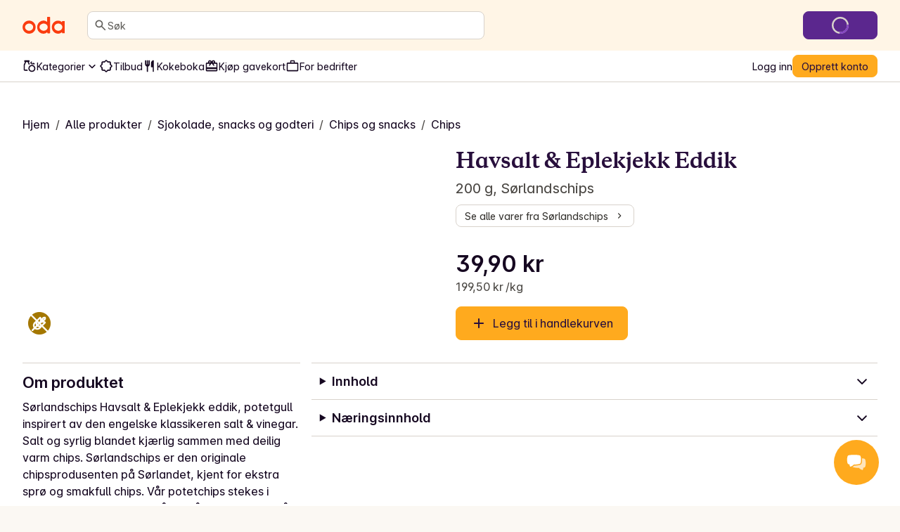

--- FILE ---
content_type: text/html; charset=utf-8
request_url: https://oda.com/no/products/53693-sorlandschips-havsalt-eplekjekk-eddik/
body_size: 142001
content:
<!DOCTYPE html><html lang="nb"><head><meta charSet="utf-8" data-next-head=""/><meta name="viewport" content="width=device-width" data-next-head=""/><meta name="application-name" content="Oda" data-next-head=""/><meta name="apple-mobile-web-app-title" content="Oda" data-next-head=""/><meta property="og:site_name" content="Oda" data-next-head=""/><meta name="apple-itunes-app" content="app-id=1079537578" data-next-head=""/><title data-next-head="">Havsalt &amp; Eplekjekk Eddik - 200 g - Oda</title><meta name="description" content="Bestill Havsalt &amp; Eplekjekk Eddik og andre matvarer fra Oda til døren din. Vi har det bredeste og mest prisgunstige utvalget av leveringstidspunkter med priser som starter fra 0 kr!" data-next-head=""/><meta property="og:type" content="website" data-next-head=""/><meta property="og:title" content="Havsalt &amp; Eplekjekk Eddik - 200 g - Oda" data-next-head=""/><meta property="og:description" content="Bestill Havsalt &amp; Eplekjekk Eddik og andre matvarer fra Oda til døren din. Vi har det bredeste og mest prisgunstige utvalget av leveringstidspunkter med priser som starter fra 0 kr!" data-next-head=""/><meta property="og:url" content="https://oda.com/no/products/53693-sorlandschips-havsalt-eplekjekk-eddik/" data-next-head=""/><meta property="og:image" content="https://images.oda.com/local_products/08584fcb-98e9-4866-8c11-5325a34335be.jpg?fit=bounds&amp;format=auto&amp;optimize=medium&amp;width=180&amp;s=0x7d2de7aaaf36e56c7b2c6d10514c08292328f4b6" data-next-head=""/><meta property="og:locale" content="nb_NO" data-next-head=""/><meta name="twitter:card" content="summary_large_image" data-next-head=""/><meta name="twitter:title" content="Havsalt &amp; Eplekjekk Eddik - 200 g - Oda" data-next-head=""/><meta name="twitter:description" content="Bestill Havsalt &amp; Eplekjekk Eddik og andre matvarer fra Oda til døren din. Vi har det bredeste og mest prisgunstige utvalget av leveringstidspunkter med priser som starter fra 0 kr!" data-next-head=""/><meta name="twitter:image" content="https://images.oda.com/local_products/08584fcb-98e9-4866-8c11-5325a34335be.jpg?fit=bounds&amp;format=auto&amp;optimize=medium&amp;width=180&amp;s=0x7d2de7aaaf36e56c7b2c6d10514c08292328f4b6" data-next-head=""/><link rel="canonical" href="https://oda.com/no/products/53693-sorlandschips-havsalt-eplekjekk-eddik/" data-next-head=""/><link rel="dns-prefetch" href="https://cdn.sanity.io/"/><link rel="dns-prefetch" href="https://1teetjp9.apicdn.sanity.io"/><link rel="dns-prefetch" href="https://spc.oda.com"/><link rel="icon" type="image/png" href="/favicons/oda/favicon.png?v=2"/><link rel="icon" href="/favicons/oda/favicon.svg?v=2" type="image/svg+xml"/><link rel="apple-touch-icon" href="/favicons/oda/apple-touch-icon.png?v=2"/><link rel="preload" href="/_next/static/media/Inter-latin.var.bce98332.woff2" as="font" type="font/woff2" crossorigin="anonymous"/><link rel="preload" href="/_next/static/media/copernicus-bold.df485b09.woff2" as="font" type="font/woff2" crossorigin="anonymous"/><link rel="dns-prefetch" href="https://www.googletagmanager.com/"/><link data-next-font="" rel="preconnect" href="/" crossorigin="anonymous"/><link rel="preload" href="/_next/static/chunks/b50b0eb9ca9c292b.css" as="style"/><link rel="preload" href="/_next/static/chunks/29bf3d7ffa1c0cfd.css" as="style"/><link rel="preload" href="/_next/static/chunks/4cd907b9c9a9633f.css" as="style"/><script type="application/ld+json" data-next-head="">{"@context":"https://schema.org","@type":"Product","name":"Havsalt &amp; Eplekjekk Eddik","image":["https://images.oda.com/local_products/08584fcb-98e9-4866-8c11-5325a34335be.jpg?fit=bounds&amp;format=auto&amp;optimize=medium&amp;width=452&amp;s=0xaacfcdef082ee4c0894875fd8452083f9de1d333"],"brand":"Sørlandschips","offers":{"@type":"Offer","url":"https://oda.com/no/products/53693-sorlandschips-havsalt-eplekjekk-eddik/","itemCondition":"https://schema.org/NewCondition","priceCurrency":"NOK","price":"39.90","availability":"https://schema.org/InStock"}}</script><script type="application/ld+json" data-next-head="">{"@context":"https://schema.org","@type":"BreadcrumbList","itemListElement":[{"@type":"ListItem","position":1,"name":"Hjem","item":"https://oda.com/no/"},{"@type":"ListItem","position":2,"name":"Alle produkter","item":"https://oda.com/no/products/"},{"@type":"ListItem","position":3,"name":"Sjokolade, snacks og godteri","item":"https://oda.com/no/categories/67-sjokolade-snacks-og-godteri/"},{"@type":"ListItem","position":4,"name":"Chips og snacks","item":"https://oda.com/no/categories/67-sjokolade-snacks-og-godteri/68-chips-og-snacks/"},{"@type":"ListItem","position":5,"name":"Chips","item":"https://oda.com/no/categories/67-sjokolade-snacks-og-godteri/68-chips-og-snacks/1205-chips/"},{"@type":"ListItem","position":6,"name":"Havsalt &amp; Eplekjekk Eddik","item":"https://oda.com/no/products/53693-sorlandschips-havsalt-eplekjekk-eddik/"}]}</script><script>window.SENTRY_ENV = 'prod';</script><link rel="stylesheet" href="/_next/static/chunks/b50b0eb9ca9c292b.css" data-n-g=""/><link rel="stylesheet" href="/_next/static/chunks/29bf3d7ffa1c0cfd.css" data-n-g=""/><link rel="stylesheet" href="/_next/static/chunks/4cd907b9c9a9633f.css" data-n-g=""/><noscript data-n-css=""></noscript><script defer="" noModule="" src="/_next/static/chunks/a6dad97d9634a72d.js"></script><script src="/_next/static/chunks/6b3f967dabebc647.js" defer=""></script><script src="/_next/static/chunks/4e7f861e26a4990c.js" defer=""></script><script src="/_next/static/chunks/f06b6fb5bbaacd9e.js" defer=""></script><script src="/_next/static/chunks/9b7d344a45e211e9.js" defer=""></script><script src="/_next/static/chunks/2bcc67696fb06129.js" defer=""></script><script src="/_next/static/chunks/fbdc81b9f529012e.js" defer=""></script><script src="/_next/static/chunks/23fb62970550bbb9.js" defer=""></script><script src="/_next/static/chunks/7d69827e036b6689.js" defer=""></script><script src="/_next/static/chunks/ad6506e9169d8cd1.js" defer=""></script><script src="/_next/static/chunks/8800673e40b4c437.js" defer=""></script><script src="/_next/static/chunks/202e9a9025ead2af.js" defer=""></script><script src="/_next/static/chunks/726e261b0752b22b.js" defer=""></script><script src="/_next/static/chunks/dccbfdc6964600e5.js" defer=""></script><script src="/_next/static/chunks/03e6d13d31aac223.js" defer=""></script><script src="/_next/static/chunks/71391c82b85b31d7.js" defer=""></script><script src="/_next/static/chunks/704936334bf40bde.js" defer=""></script><script src="/_next/static/chunks/turbopack-25874224595c2154.js" defer=""></script><script src="/_next/static/chunks/66976efb7c25e16c.js" defer=""></script><script src="/_next/static/chunks/60f308ef296dbf8f.js" defer=""></script><script src="/_next/static/chunks/af0017115059c32b.js" defer=""></script><script src="/_next/static/chunks/2fe6bf7b5f066233.js" defer=""></script><script src="/_next/static/chunks/3f73055b6d63be57.js" defer=""></script><script src="/_next/static/chunks/d9528e7600a92fd7.js" defer=""></script><script src="/_next/static/chunks/599e5fcf08d07c5f.js" defer=""></script><script src="/_next/static/chunks/c64033f8639384ee.js" defer=""></script><script src="/_next/static/chunks/97e206fd8599012c.js" defer=""></script><script src="/_next/static/chunks/turbopack-39c8cf9fe234bd90.js" defer=""></script><script src="/_next/static/0295fbe090a408e92d96d5494921224bd6abbb4e/_ssgManifest.js" defer=""></script><script src="/_next/static/0295fbe090a408e92d96d5494921224bd6abbb4e/_buildManifest.js" defer=""></script></head><body class="kolibri oda-theme"><link rel="preload" as="image" href="https://images.oda.com/local_products/08584fcb-98e9-4866-8c11-5325a34335be.jpg?fit=bounds&amp;format=auto&amp;optimize=medium&amp;width=452&amp;s=0xaacfcdef082ee4c0894875fd8452083f9de1d333"/><link rel="preload" as="image" href="https://oda.com/static/products/img/classifier_icons/gluten-free.c0e6d505af85.png"/><link rel="preload" as="image" href="https://images.oda.com/local_products/26019657-2c63-4dbb-b12f-434da92505b7.jpg?fit=bounds&amp;format=auto&amp;optimize=medium&amp;width=196&amp;s=0x6c9e4092ef4b2c4052ea47e9a24ec64961405a0b"/><link rel="preload" as="image" href="https://oda.com/static/products/img/classifier_icons/vegan.c0a8bf457926.png"/><link rel="preload" as="image" href="https://images.oda.com/local_products/83491202-390d-4978-add8-ca211d2bb812.jpg?fit=bounds&amp;format=auto&amp;optimize=medium&amp;width=190&amp;s=0xafb235a089530addce536300af5e20107c7a0f3a"/><link rel="preload" as="image" href="https://images.oda.com/local_products/db283e58-edbd-4d05-ad18-eac4d68aa86a.jpg?fit=bounds&amp;format=auto&amp;optimize=medium&amp;width=300&amp;s=0x2ebaa65fa3c106d457124769dd06ba998f614a85"/><link rel="preload" as="image" href="https://images.oda.com/local_products/3e02c5c2-28d5-4cb4-a509-b9f2c8047488.jpg?fit=bounds&amp;format=auto&amp;optimize=medium&amp;width=227&amp;s=0xbf3dae4166302aac7a4ee0ed6522989eb64cddc5"/><link rel="preload" as="image" href="https://images.oda.com/local_products/ba96aae9-7818-498b-a073-64531292e9f0.jpg?fit=bounds&amp;format=auto&amp;optimize=medium&amp;width=179&amp;s=0x8d1d8654347cd4ef9f9427afa6f3eb6cad17392e"/><link rel="preload" as="image" href="https://images.oda.com/local_products/5714abb8-0c44-4b17-a037-0d35e4e2492f.jpg?fit=bounds&amp;format=auto&amp;optimize=medium&amp;width=199&amp;s=0xeeb2e60c186f5c9bc93fdf0cc42ed33a4a91ea06"/><link rel="preload" as="image" href="https://images.oda.com/local_products/37bd664a-6fdb-4b83-93c7-cbe7009f6845.jpg?fit=bounds&amp;format=auto&amp;optimize=medium&amp;width=211&amp;s=0xf465b6b9a8ca2bab46843a354860ed4176065aba"/><link rel="preload" as="image" href="https://images.oda.com/local_products/09bcd250-06b0-4668-b36d-d4eaa2749f00.jpg?fit=bounds&amp;format=auto&amp;optimize=medium&amp;width=227&amp;s=0x08fd5f6a5aa43f3224deb7d58a1eea0a09809127"/><link rel="preload" as="image" href="https://images.oda.com/local_products/b4803f3e-c31a-4981-a1c2-33106e78058d.jpg?fit=bounds&amp;format=auto&amp;optimize=medium&amp;width=213&amp;s=0xdebf8a2edf57835df5bb6e2237c3d43525c66d40"/><link rel="preload" as="image" href="https://images.oda.com/local_products/6bb4dd9f-3581-4bd8-8899-75cd066781d6.jpg?fit=bounds&amp;format=auto&amp;optimize=medium&amp;width=252&amp;s=0x2bd2a779af0e48c1af95585091ac96434b03b16e"/><link rel="preload" as="image" href="https://images.oda.com/certifications/7114fc07-2f88-484f-9184-b407d365de52.png?fit=bounds&amp;format=auto&amp;optimize=medium&amp;width=54&amp;s=0x51a40e931f98a99c614046541fa2422102bb8773"/><link rel="preload" as="image" href="https://images.oda.com/local_products/a7939117-c515-458d-a641-bd39adf4bad0.jpg?fit=bounds&amp;format=auto&amp;optimize=medium&amp;width=260&amp;s=0xb63b0e9bb1607f1dbc77eb2bc3aaee3b556fa942"/><link rel="preload" as="image" href="https://images.oda.com/local_products/dabb3540-1b8a-499d-8e0a-cb21f77704a2.jpg?fit=bounds&amp;format=auto&amp;optimize=medium&amp;width=227&amp;s=0x081aa7e7aae0cc4a702804c5094fd0970f83ebac"/><link rel="preload" as="image" href="https://images.oda.com/local_products/c07cccf0-3e88-466f-9642-85584b64c4e9.jpg?fit=bounds&amp;format=auto&amp;optimize=medium&amp;width=227&amp;s=0x0790b49e71d3906d151a8a450345a6e556cb7816"/><link rel="preload" as="image" href="https://images.oda.com/local_products/a98d2561-49eb-4a7f-903a-cac14d5e177e.jpg?fit=bounds&amp;format=auto&amp;optimize=medium&amp;width=267&amp;s=0xea107b90a40818f08aeca6f48653969963387be6"/><link rel="preload" as="image" href="https://images.oda.com/local_products/97882b88-f169-457d-aac0-7a2bee5bf14a.jpg?fit=bounds&amp;format=auto&amp;optimize=medium&amp;width=211&amp;s=0x1230737e5c4325564b701353bbca81347e7ae92f"/><link rel="preload" as="image" href="https://images.oda.com/local_products/44d1fcdc-7619-4b35-9542-1521f0a804fe.jpg?fit=bounds&amp;format=auto&amp;optimize=medium&amp;width=191&amp;s=0x2c335761f3d2d7c46b93c3675a31267829e8e1b4"/><link rel="preload" as="image" href="https://images.oda.com/local_products/d06d8adc-1fe8-4d5e-abf9-da48812e778a.jpg?fit=bounds&amp;format=auto&amp;optimize=medium&amp;width=300&amp;s=0x18fd060559714563e60fbc783193d56fe7f00b1e"/><link rel="preload" as="image" href="https://images.oda.com/local_products/c751ccc1-d3a7-4340-9883-2907c2741eeb.jpg?fit=bounds&amp;format=auto&amp;optimize=medium&amp;width=205&amp;s=0x5ab0d9516a2fa0873a58b1af05d4b842c4d7b94b"/><div id="__next"><a href="#main-content" class="k-text-style k-text-style--body-m k-text--weight-bold k-text--underline k-link k-button k-button--large k-button--secondary styles-module-scss-module__sf-K6q__skipToMainContentLink styles-module-scss-module__gV9DMa__AppLinkButton"><span class="k-text-style k-text-style--label-m">Hopp til hovedinnhold</span></a><div class="styles-module-scss-module__9-4Tva__dixaFacadeWrapper k-flex k-align-items-center k-justify-content-center" id="dixaMessengerFacade"><svg width="30" height="26" viewBox="0 0 30 26" fill="none" xmlns="http://www.w3.org/2000/svg"><g id="icon"><g id="shape2" opacity="0.7"><path fill="#FFF" fill-rule="evenodd" clip-rule="evenodd" d="M9.06641 7.57938C10.9648 5.68094 25.6778 5.68094 27.5762 7.57938C29.4746 9.47782 29.4746 18.4954 27.5762 20.3939C27.2418 20.7282 26.5098 20.989 25.5203 21.1813C25.364 22.483 24.8869 24.1092 24.1892 24.5887C22.7263 24.6498 19.7125 23.1522 18.312 21.5801C14.1622 21.4608 10.0149 20.8677 9.06641 19.9192C7.16797 18.0208 7.16797 9.47782 9.06641 7.57938Z"> </path><path fill="#FFAA1E" d="M9.06641 7.57938L9.59674 8.10971L9.06641 7.57938ZM27.5762 20.3939L27.0459 19.8635L27.5762 20.3939ZM25.5203 21.1813L25.3772 20.4451L24.8408 20.5494L24.7757 21.0919L25.5203 21.1813ZM24.1892 24.5887L24.2205 25.338L24.4362 25.329L24.614 25.2068L24.1892 24.5887ZM18.312 21.5801L18.872 21.0812L18.6568 20.8397L18.3335 20.8304L18.312 21.5801ZM9.06641 19.9192L8.53608 20.4496L8.53608 20.4496L9.06641 19.9192ZM28.1065 7.04905C27.7304 6.67292 27.1385 6.42262 26.531 6.23865C25.8931 6.04546 25.1141 5.89052 24.2552 5.76891C22.5349 5.52533 20.4217 5.40555 18.3213 5.40555C16.2209 5.40555 14.1077 5.52533 12.3874 5.76891C11.5285 5.89052 10.7495 6.04546 10.1116 6.23865C9.50406 6.42262 8.91221 6.67292 8.53608 7.04905L9.59674 8.10971C9.69522 8.01123 9.97843 7.84624 10.5463 7.67426C11.0838 7.51149 11.7805 7.3698 12.5976 7.2541C14.2292 7.02307 16.2689 6.90555 18.3213 6.90555C20.3737 6.90555 22.4134 7.02307 24.045 7.2541C24.8621 7.3698 25.5588 7.51149 26.0963 7.67426C26.6642 7.84624 26.9474 8.01123 27.0459 8.10971L28.1065 7.04905ZM28.1065 20.9242C28.7479 20.2828 29.1373 19.1704 29.3784 18.0102C29.6284 16.8069 29.75 15.3896 29.75 13.9866C29.75 12.5837 29.6284 11.1664 29.3784 9.96299C29.1373 8.80285 28.7479 7.69042 28.1065 7.04905L27.0459 8.10971C27.3537 8.41756 27.6762 9.14424 27.9097 10.2682C28.1343 11.3488 28.25 12.6606 28.25 13.9866C28.25 15.3127 28.1343 16.6244 27.9097 17.7051C27.6762 18.829 27.3537 19.5557 27.0459 19.8635L28.1065 20.9242ZM25.6634 21.9176C26.1826 21.8167 26.6569 21.6937 27.0579 21.5429C27.4459 21.397 27.8286 21.2021 28.1065 20.9242L27.0459 19.8635C26.9894 19.92 26.8389 20.0227 26.53 20.1389C26.234 20.2501 25.8476 20.3537 25.3772 20.4451L25.6634 21.9176ZM24.7757 21.0919C24.703 21.6968 24.5558 22.3724 24.352 22.9398C24.2502 23.2231 24.14 23.4635 24.0278 23.6489C23.9116 23.841 23.8173 23.9343 23.7644 23.9706L24.614 25.2068C24.91 25.0034 25.1369 24.7135 25.3113 24.4252C25.4898 24.1302 25.6394 23.7927 25.7636 23.4469C26.0119 22.7559 26.1813 21.9675 26.265 21.2708L24.7757 21.0919ZM24.1579 23.8394C23.6273 23.8615 22.6526 23.5785 21.5663 23.0279C20.5053 22.4902 19.4892 21.774 18.872 21.0812L17.752 22.079C18.5353 22.9583 19.7263 23.777 20.8882 24.3658C22.0246 24.9418 23.2883 25.377 24.2205 25.338L24.1579 23.8394ZM8.53608 20.4496C8.90631 20.8198 9.49017 21.0785 10.0957 21.2754C10.7306 21.4818 11.507 21.656 12.3643 21.8002C14.0813 22.0892 16.1914 22.2695 18.2904 22.3298L18.3335 20.8304C16.2828 20.7715 14.2444 20.5956 12.6132 20.321C11.7964 20.1836 11.0987 20.0242 10.5595 19.8489C9.99101 19.6641 9.70076 19.4929 9.59674 19.3889L8.53608 20.4496ZM8.53608 7.04905C7.89972 7.6854 7.50824 8.76014 7.26547 9.88292C7.01449 11.0437 6.89258 12.4037 6.89258 13.7493C6.89258 15.0949 7.01449 16.4549 7.26547 17.6157C7.50824 18.7385 7.89972 19.8132 8.53608 20.4496L9.59674 19.3889C9.28387 19.076 8.96344 18.371 8.7316 17.2987C8.50797 16.2644 8.39258 15.014 8.39258 13.7493C8.39258 12.4846 8.50797 11.2342 8.7316 10.1999C8.96344 9.12762 9.28387 8.42257 9.59674 8.10971L8.53608 7.04905Z"> </path></g><g id="shape1"><path fill="#FFF" fill-rule="evenodd" clip-rule="evenodd" d="M20.9336 2.83332C19.0352 0.934883 4.32225 0.934883 2.42381 2.83332C0.52537 4.73176 0.52537 13.7494 2.42381 15.6478C2.75825 15.9822 3.49039 16.243 4.48011 16.4354C4.63644 17.737 5.11352 19.3631 5.81122 19.8427C7.27412 19.9038 10.288 18.4061 11.6885 16.834C15.8381 16.7147 19.9851 16.1217 20.9336 15.1732C22.832 13.2747 22.832 4.73176 20.9336 2.83332Z"></path><path fill="#FFAA1E" d="M20.9336 2.83332L20.4033 3.36365L20.9336 2.83332ZM2.42381 15.6478L1.89348 16.1781L1.89348 16.1781L2.42381 15.6478ZM4.48011 16.4354L4.62319 15.6991L5.1596 15.8034L5.22476 16.3459L4.48011 16.4354ZM5.81122 19.8427L5.77991 20.592L5.56428 20.583L5.38641 20.4607L5.81122 19.8427ZM11.6885 16.834L11.1285 16.3351L11.3436 16.0936L11.6669 16.0843L11.6885 16.834ZM20.9336 15.1732L21.4639 15.7035L20.9336 15.1732ZM1.89348 2.30299C2.26961 1.92686 2.86146 1.67657 3.46897 1.49259C4.10689 1.2994 4.88592 1.14446 5.74475 1.02286C7.46508 0.779271 9.57826 0.659492 11.6787 0.659492C13.7791 0.659492 15.8923 0.779271 17.6126 1.02286C18.4715 1.14446 19.2505 1.2994 19.8884 1.49259C20.4959 1.67657 21.0878 1.92686 21.4639 2.30299L20.4033 3.36365C20.3048 3.26517 20.0216 3.10018 19.4537 2.9282C18.9162 2.76543 18.2195 2.62374 17.4024 2.50804C15.7708 2.27702 13.7311 2.15949 11.6787 2.15949C9.62631 2.15949 7.58665 2.27702 5.95504 2.50804C5.13791 2.62374 4.4412 2.76543 3.90372 2.9282C3.33583 3.10018 3.05262 3.26517 2.95414 3.36365L1.89348 2.30299ZM1.89348 16.1781C1.25211 15.5368 0.86269 14.4243 0.621622 13.2642C0.371571 12.0608 0.249979 10.6435 0.249979 9.24056C0.249979 7.8376 0.371571 6.42031 0.621622 5.21693C0.86269 4.0568 1.25211 2.94436 1.89348 2.30299L2.95414 3.36365C2.64629 3.6715 2.32379 4.39818 2.09025 5.5221C1.86569 6.60279 1.74998 7.91451 1.74998 9.24056C1.74998 10.5666 1.86569 11.8783 2.09025 12.959C2.32379 14.0829 2.64629 14.8096 2.95414 15.1175L1.89348 16.1781ZM4.33703 17.1716C3.81776 17.0707 3.34338 16.9477 2.94229 16.7969C2.5542 16.651 2.17147 16.4561 1.89348 16.1781L2.95414 15.1175C3.0106 15.1739 3.16116 15.2767 3.47017 15.3929C3.7662 15.5041 4.15275 15.6077 4.62319 15.6991L4.33703 17.1716ZM5.22476 16.3459C5.29741 16.9509 5.44468 17.6264 5.64849 18.1938C5.75027 18.4771 5.86049 18.7175 5.97263 18.9029C6.08881 19.095 6.18314 19.1882 6.23604 19.2246L5.38641 20.4607C5.09046 20.2573 4.86352 19.9675 4.68912 19.6791C4.5107 19.3841 4.36105 19.0467 4.23681 18.7009C3.98857 18.0099 3.81914 17.2216 3.73546 16.5248L5.22476 16.3459ZM5.84253 19.0933C6.37315 19.1155 7.34783 18.8324 8.43419 18.2818C9.49514 17.7441 10.5113 17.0279 11.1285 16.3351L12.2485 17.3329C11.4652 18.2122 10.2741 19.0309 9.11231 19.6198C7.97588 20.1958 6.71219 20.631 5.77991 20.592L5.84253 19.0933ZM21.4639 15.7035C21.0937 16.0737 20.5099 16.3324 19.9043 16.5293C19.2695 16.7357 18.4932 16.9099 17.6359 17.0541C15.919 17.3431 13.809 17.5234 11.7101 17.5837L11.6669 16.0843C13.7176 16.0254 15.7559 15.8495 17.387 15.575C18.2038 15.4375 18.9014 15.2781 19.4406 15.1028C20.009 14.918 20.2992 14.7469 20.4033 14.6429L21.4639 15.7035ZM21.4639 2.30299C22.1003 2.93935 22.4918 4.01408 22.7345 5.13686C22.9855 6.29768 23.1074 7.65762 23.1074 9.00325C23.1074 10.3489 22.9855 11.7088 22.7345 12.8696C22.4918 13.9924 22.1003 15.0672 21.4639 15.7035L20.4033 14.6429C20.7161 14.33 21.0366 13.6249 21.2684 12.5526C21.492 11.5184 21.6074 10.268 21.6074 9.00325C21.6074 7.73853 21.492 6.48812 21.2684 5.45386C21.0366 4.38157 20.7161 3.67652 20.4033 3.36365L21.4639 2.30299Z"></path></g></g></svg></div><div class="index-module-scss-module__wdzkaW__layout k-flex k-flex--direction-column"><div aria-hidden="true" class="pageTransition-module-scss-module__vrZOYa__pageTransition pageTransition-module-scss-module__vrZOYa__pageTransition--idle"></div><header data-testid="default" class=""><div class="index-module-scss-module__DFjSnW__NavbarWrapper index-module-scss-module__DFjSnW__NavbarWrapper--hideDeliverySlotButton k-grid k-bg--surface-header k-py-3 lg:k-py-4 k-pl-4 md:k-pl-7 k-pr-4 md:k-pr-7 k-align-items-center"><div class="index-module-scss-module__DFjSnW__NavbarHamburgerMenu"><div class="MegaMenu-module-scss-module__JdsqyW__MegaMenuWrapper" tabindex="-1"><button type="button" data-testid="mega-menu-hamburger-button" aria-label="Kategorier" aria-expanded="false" aria-controls="_R_2pan96_" class="k-iconbutton k-icon-w32 k-iconbutton--on-header"><svg xmlns="http://www.w3.org/2000/svg" viewBox="0 0 24 24" role="presentation"><path d="M4 18a.97.97 0 0 1-.712-.288A.97.97 0 0 1 3 17q0-.424.288-.712A.97.97 0 0 1 4 16h16q.424 0 .712.288.288.287.288.712 0 .424-.288.712A.97.97 0 0 1 20 18zm0-5a.97.97 0 0 1-.712-.287A.97.97 0 0 1 3 12q0-.424.288-.713A.97.97 0 0 1 4 11h16q.424 0 .712.287.288.288.288.713 0 .424-.288.713A.97.97 0 0 1 20 13zm0-5a.97.97 0 0 1-.712-.287A.97.97 0 0 1 3 7q0-.424.288-.713A.97.97 0 0 1 4 6h16q.424 0 .712.287Q21 6.576 21 7t-.288.713A.97.97 0 0 1 20 8z"></path></svg></button><div id="_R_2pan96_" hidden="" role="dialog" data-testid="mega-menu-overlay" class="MegaMenu-module-scss-module__JdsqyW__MegaMenuOverlay"><div class="MegaMenu-module-scss-module__JdsqyW__MegaMenu k-pl-4 md:k-pl-7 k-pr-4 md:k-pr-7 k-pt-7 k-pb-9"><div class="MegaMenu-module-scss-module__JdsqyW__MegaMenuContent k-flex k-pb-5 k-flex--gap-4 k-flex--direction-column"><div class="MegaMenu-module-scss-module__JdsqyW__closeButton"><span class="hidden-module-scss-module__AMHhYG__md:hide hidden-module-scss-module__AMHhYG__lg:hide hidden-module-scss-module__AMHhYG__xl:hide"><button type="button" aria-label="Lukk" class="k-iconbutton k-icon-w24 styles-module-scss-module___zljVq__CloseButton"><svg xmlns="http://www.w3.org/2000/svg" viewBox="0 0 24 24" role="presentation"><path d="m12 13.4-4.9 4.9a.95.95 0 0 1-.7.275.95.95 0 0 1-.7-.275.95.95 0 0 1-.275-.7q0-.425.275-.7l4.9-4.9-4.9-4.9a.95.95 0 0 1-.275-.7q0-.425.275-.7a.95.95 0 0 1 .7-.275q.425 0 .7.275l4.9 4.9 4.9-4.9a.95.95 0 0 1 .7-.275q.425 0 .7.275a.95.95 0 0 1 .275.7.95.95 0 0 1-.275.7L13.4 12l4.9 4.9a.95.95 0 0 1 .275.7.95.95 0 0 1-.275.7.95.95 0 0 1-.7.275.95.95 0 0 1-.7-.275z"></path></svg></button></span></div><div class="MegaMenu-module-scss-module__JdsqyW__grid"><div class="MegaMenu-module-scss-module__JdsqyW__pinnedCategories k-flex k-flex--gap-4 k-flex--direction-column"><h3 id="_R_qipan96_" class="k-text-style k-text-style--body-m"><a class="k-text-style k-text-style--body-m k-text--weight-bold k-text-color--default k-text--none index-module-scss-module__NO7l3a__AppLink" href="/no/products/">Snarveier</a></h3><div class="k-position-relative md:k-position-static"><div class="styles-module-scss-module__JQ0thq__sm:scrollableContainer styles-module-scss-module__JQ0thq__defaultPadding k-flex k-align-items-center"><ul class="k-flex k-flex--gap-2 k-flex--direction-row md:k-flex--direction-column md:k-box--full-width lg:k-box--full-width xl:k-box--full-width" aria-labelledby="_R_qipan96_"><li><a class="k-button k-button--large k-button--tertiary k-button--icon-start k-flex k-flex--gap-1 k-box--full-width styles-module-scss-module__gV9DMa__AppLinkButton index-module-scss-module__NO7l3a__AppLink" href="/no/products/news/"><span class="k-button__icon"><svg xmlns="http://www.w3.org/2000/svg" viewBox="0 0 24 24" role="presentation"><path d="M4 14q-.824 0-1.412-.588A1.93 1.93 0 0 1 2 12q0-.825.587-1.412A1.93 1.93 0 0 1 4 10q.824 0 1.412.588Q6 11.175 6 12t-.588 1.412A1.93 1.93 0 0 1 4 14m.95 3.6 2.95-2.95a.95.95 0 0 1 .7-.275q.425 0 .7.275a.95.95 0 0 1 .275.7.95.95 0 0 1-.275.7L6.35 19a.95.95 0 0 1-.7.275.95.95 0 0 1-.7-.275.95.95 0 0 1-.275-.7q0-.425.275-.7m3-8.3L5 6.35a.95.95 0 0 1-.275-.7q0-.425.275-.7a.95.95 0 0 1 .7-.275q.425 0 .7.275L9.35 7.9a.95.95 0 0 1 .275.7.95.95 0 0 1-.275.7.95.95 0 0 1-.7.275.95.95 0 0 1-.7-.275M12 22q-.825 0-1.412-.587A1.93 1.93 0 0 1 10 20q0-.824.588-1.413A1.93 1.93 0 0 1 12 18q.825 0 1.412.587Q14 19.176 14 20t-.588 1.413A1.93 1.93 0 0 1 12 22m0-16q-.825 0-1.412-.588A1.93 1.93 0 0 1 10 4q0-.824.588-1.412A1.93 1.93 0 0 1 12 2q.825 0 1.412.587Q14 3.176 14 4t-.588 1.412A1.93 1.93 0 0 1 12 6m2.65 1.9 3-2.95a.98.98 0 0 1 .688-.288.93.93 0 0 1 .712.288.95.95 0 0 1 .275.7.95.95 0 0 1-.275.7l-2.975 2.975q-.3.3-.712.3a.97.97 0 0 1-.713-.3 1.07 1.07 0 0 1-.287-.712.93.93 0 0 1 .287-.713m3 11.1-2.95-2.95a.95.95 0 0 1-.275-.7q0-.425.275-.7a.95.95 0 0 1 .7-.275q.425 0 .7.275l2.95 2.95a.95.95 0 0 1 .275.7.95.95 0 0 1-.275.7.95.95 0 0 1-.7.275.95.95 0 0 1-.7-.275M20 14q-.824 0-1.413-.588A1.93 1.93 0 0 1 18 12q0-.825.587-1.412A1.93 1.93 0 0 1 20 10q.824 0 1.413.588Q22 11.175 22 12t-.587 1.412A1.93 1.93 0 0 1 20 14"></path></svg></span><span class="k-text-style k-text-style--label-m"><span class="k-text-style k-text-style--body-s k-text--nowrap">Nyheter</span></span></a></li><li><a class="k-button k-button--large k-button--tertiary k-button--icon-start k-flex k-flex--gap-1 k-box--full-width styles-module-scss-module__gV9DMa__AppLinkButton index-module-scss-module__NO7l3a__AppLink" href="/no/products/discounts/"><span class="k-button__icon"><svg xmlns="http://www.w3.org/2000/svg" viewBox="0 0 24 24" role="presentation"><path d="M8.65 20H6q-.824 0-1.412-.587A1.93 1.93 0 0 1 4 18v-2.65L2.075 13.4q-.275-.3-.425-.662T1.5 12t.15-.738.425-.662L4 8.65V6q0-.824.588-1.412A1.93 1.93 0 0 1 6 4h2.65l1.95-1.925q.3-.275.662-.425T12 1.5t.738.15.662.425L15.35 4H18q.824 0 1.413.588Q20 5.175 20 6v2.65l1.925 1.95q.275.3.425.662t.15.738-.15.738-.425.662L20 15.35V18q0 .824-.587 1.413A1.93 1.93 0 0 1 18 20h-2.65l-1.95 1.925q-.3.275-.662.425T12 22.5t-.738-.15a2.3 2.3 0 0 1-.662-.425zm.85-2 2.5 2.5 2.5-2.5H18v-3.5l2.5-2.5L18 9.5V6h-3.5L12 3.5 9.5 6H6v3.5L3.5 12 6 14.5V18z"></path></svg></span><span class="k-text-style k-text-style--label-m"><span class="k-text-style k-text-style--body-s k-text--nowrap">Tilbud</span></span></a></li><li><a class="k-button k-button--large k-button--tertiary k-button--icon-start k-flex k-flex--gap-1 k-box--full-width styles-module-scss-module__gV9DMa__AppLinkButton index-module-scss-module__NO7l3a__AppLink" href="https://oda.com/no/products/"><span class="k-button__icon"><svg xmlns="http://www.w3.org/2000/svg" viewBox="0 0 24 24" role="presentation"><path d="M16 22q-2.5 0-4.25-1.75T10 16t1.75-4.25T16 10t4.25 1.75T22 16t-1.75 4.25T16 22m0-2q1.65 0 2.825-1.175T20 16t-1.175-2.825T16 12t-2.825 1.175T12 16t1.175 2.825T16 20M4 20q-.824 0-1.412-.587A1.93 1.93 0 0 1 2 18v-7.6q0-.2.038-.4.037-.2.112-.4l2-4.6H4a.97.97 0 0 1-.712-.287A.97.97 0 0 1 3 4V3q0-.424.288-.712A.97.97 0 0 1 4 2h7q.424 0 .713.288Q12 2.575 12 3v1q0 .424-.287.713A.97.97 0 0 1 11 5h-.15l1.65 3.8q-.476.25-.9.525t-.8.625L8.7 5H6.3L4 10.4V18h4.25q.125.525.338 1.038.212.512.512.962zM16 9q-1.05 0-1.775-.725T13.5 6.5t.725-1.775T16 4zq0-1.05.725-1.775T18.5 6.5t1.775.725T21 9z"></path></svg></span><span class="k-text-style k-text-style--label-m"><span class="k-text-style k-text-style--body-s k-text--nowrap">Alle produkter</span></span></a></li><li><a class="k-button k-button--large k-button--tertiary k-button--icon-start k-flex k-flex--gap-1 k-box--full-width styles-module-scss-module__gV9DMa__AppLinkButton index-module-scss-module__NO7l3a__AppLink" href="https://oda.com/no/about/gavekort/"><span class="k-button__icon"><svg xmlns="http://www.w3.org/2000/svg" viewBox="0 0 24 24" role="presentation"><path d="M4 17v2h16v-2zM4 6h2.2a1.4 1.4 0 0 1-.163-.475A3.5 3.5 0 0 1 6 5q0-1.25.875-2.125A2.9 2.9 0 0 1 9 2q.75 0 1.387.388.638.387 1.113.962L12 4l.5-.65q.45-.6 1.1-.975T15 2q1.25 0 2.125.875T18 5q0 .274-.038.525-.037.25-.162.475H20q.824 0 1.413.588Q22 7.175 22 8v11q0 .824-.587 1.413A1.93 1.93 0 0 1 20 21H4q-.824 0-1.412-.587A1.93 1.93 0 0 1 2 19V8q0-.824.587-1.412A1.93 1.93 0 0 1 4 6m0 8h16V8h-5.1l1.5 2.05q.25.35.2.737a.9.9 0 0 1-.4.638.97.97 0 0 1-.737.188.98.98 0 0 1-.638-.388L12 7.4l-2.825 3.825a.98.98 0 0 1-.638.388.97.97 0 0 1-.737-.188.95.95 0 0 1-.412-.638.97.97 0 0 1 .187-.737L9.05 8H4zm5-8q.424 0 .713-.287A.97.97 0 0 0 10 5a.97.97 0 0 0-.287-.713A.97.97 0 0 0 9 4a.97.97 0 0 0-.713.287A.97.97 0 0 0 8 5q0 .424.287.713Q8.576 6 9 6m6 0q.424 0 .713-.287A.97.97 0 0 0 16 5a.97.97 0 0 0-.287-.713A.97.97 0 0 0 15 4a.97.97 0 0 0-.713.287A.97.97 0 0 0 14 5q0 .424.287.713Q14.576 6 15 6"></path></svg></span><span class="k-text-style k-text-style--label-m"><span class="k-text-style k-text-style--body-s k-text--nowrap">Kjøp gavekort</span></span></a></li></ul></div></div></div><div class="MegaMenu-module-scss-module__JdsqyW__banners k-flex k-flex--gap-4 k-flex--direction-column"><h3 id="_R_1aipan96_" class="k-text-style k-text-style--body-m"><a class="k-text-style k-text-style--body-m k-text--weight-bold k-text-color--default k-text--none index-module-scss-module__NO7l3a__AppLink" href="/no/products/">Utvalgte kategorier</a></h3><ul class="styles-module-scss-module__LfhtRq__LinkListColumns" aria-labelledby="_R_1aipan96_"><li><a class="styles-module-scss-module__LfhtRq__cellContainer k-flex k-border-radius-small index-module-scss-module__NO7l3a__AppLink" href="/no/categories/2984-superkjop/"><div class="styles-module-scss-module__LfhtRq__cellFade"><span class="k-text-style k-text-style--body-m k-text--weight-bold styles-module-scss-module__LfhtRq__cellText k-flex k-align-items-center k-justify-content-center">Superkjøp</span></div><img class="k-image k-image--cover styles-module-scss-module__LfhtRq__image" alt="Superkjøp" loading="lazy" decoding="async" src="https://images.oda.com/pinned_categories/11a8f9ba-c49e-47da-bb77-a50d9e5f8b18.png?fit=crop&amp;format=auto&amp;height=690&amp;optimize=medium&amp;width=900&amp;s=0x2d4affd11056f2665887d0b74289b20cf73bf6d1"/></a></li><li><a class="styles-module-scss-module__LfhtRq__cellContainer k-flex k-border-radius-small index-module-scss-module__NO7l3a__AppLink" href="/no/categories/3344-pafyll-god-start/"><div class="styles-module-scss-module__LfhtRq__cellFade"><span class="k-text-style k-text-style--body-m k-text--weight-bold styles-module-scss-module__LfhtRq__cellText k-flex k-align-items-center k-justify-content-center">En god start - Opptil -20%</span></div><img class="k-image k-image--cover styles-module-scss-module__LfhtRq__image" alt="En god start - Opptil -20%" loading="lazy" decoding="async" src="https://images.oda.com/pinned_categories/4fce99c3-b1fe-41d1-b397-45b5c3b0dff6.jpg?fit=crop&amp;format=auto&amp;height=690&amp;optimize=medium&amp;width=900&amp;s=0x9c4fbc4be3e3319d60cc117e34a24ae663d35dbb"/></a></li><li><a class="styles-module-scss-module__LfhtRq__cellContainer k-flex k-border-radius-small index-module-scss-module__NO7l3a__AppLink" href="/no/categories/3087-enklere-smabarnsliv/"><div class="styles-module-scss-module__LfhtRq__cellFade"><span class="k-text-style k-text-style--body-m k-text--weight-bold styles-module-scss-module__LfhtRq__cellText k-flex k-align-items-center k-justify-content-center">Enklere småbarnsliv</span></div><img class="k-image k-image--cover styles-module-scss-module__LfhtRq__image" alt="Enklere småbarnsliv" loading="lazy" decoding="async" src="https://images.oda.com/pinned_categories/a7683876-a3ee-4e90-bc69-9926c2744ec1.jpg?fit=crop&amp;format=auto&amp;height=690&amp;optimize=medium&amp;width=900&amp;s=0x29eacb15e658cfe46e8af6edadac5dc7712ddf55"/></a></li><li><a class="styles-module-scss-module__LfhtRq__cellContainer k-flex k-border-radius-small index-module-scss-module__NO7l3a__AppLink" href="/no/categories/3005-til-matpakken/"><div class="styles-module-scss-module__LfhtRq__cellFade"><span class="k-text-style k-text-style--body-m k-text--weight-bold styles-module-scss-module__LfhtRq__cellText k-flex k-align-items-center k-justify-content-center">Til matpakken</span></div><img class="k-image k-image--cover styles-module-scss-module__LfhtRq__image" alt="Til matpakken" loading="lazy" decoding="async" src="https://images.oda.com/pinned_categories/9b1826a4-dc7f-49b2-8ad0-ff056003250c.jpg?fit=crop&amp;format=auto&amp;height=690&amp;optimize=medium&amp;width=900&amp;s=0xc24a32944d4a5326f9653ae3d0ce383ec09168d2"/></a></li><li><a class="styles-module-scss-module__LfhtRq__cellContainer k-flex k-border-radius-small index-module-scss-module__NO7l3a__AppLink" href="/no/categories/3097-gode-vaner/"><div class="styles-module-scss-module__LfhtRq__cellFade"><span class="k-text-style k-text-style--body-m k-text--weight-bold styles-module-scss-module__LfhtRq__cellText k-flex k-align-items-center k-justify-content-center">Gode vaner</span></div><img class="k-image k-image--cover styles-module-scss-module__LfhtRq__image" alt="Gode vaner" loading="lazy" decoding="async" src="https://images.oda.com/pinned_categories/a45a3fc4-92bc-4b63-a61d-1bd3127886fd.jpg?fit=crop&amp;format=auto&amp;height=690&amp;optimize=medium&amp;width=900&amp;s=0x01c4dc9cbf5aad9bad1afb76ac9430bdb0d7c50e"/></a></li><li><a class="styles-module-scss-module__LfhtRq__cellContainer k-flex k-border-radius-small index-module-scss-module__NO7l3a__AppLink" href="/no/categories/3091-gjor-det-fint-hjemme/"><div class="styles-module-scss-module__LfhtRq__cellFade"><span class="k-text-style k-text-style--body-m k-text--weight-bold styles-module-scss-module__LfhtRq__cellText k-flex k-align-items-center k-justify-content-center">Til hjemmet</span></div><img class="k-image k-image--cover styles-module-scss-module__LfhtRq__image" alt="Til hjemmet" loading="lazy" decoding="async" src="https://images.oda.com/pinned_categories/1de17b08-ab69-4403-a517-b36afd68c5f8.png?fit=crop&amp;format=auto&amp;height=690&amp;optimize=medium&amp;width=900&amp;s=0xc83df60d2dc83fd10fa4f5907e2a9b2215ff6965"/></a></li></ul><a class="k-button k-button--large k-button--tertiary k-flex k-flex--gap-1 k-box--full-width styles-module-scss-module__gV9DMa__AppLinkButton index-module-scss-module__NO7l3a__AppLink" href="/no/inspiration/inspiration/"><span class="k-text-style k-text-style--label-m">Bli inspirert</span></a></div><span class="hidden-module-scss-module__AMHhYG__md:hide hidden-module-scss-module__AMHhYG__lg:hide hidden-module-scss-module__AMHhYG__xl:hide"><div><a class="k-text-style k-text-style--body-m k-text--weight-bold k-text--none k-link sub-header-module-scss-module__Jk6W2G__navItem k-link--text index-module-scss-module__NO7l3a__AppLink" href="/no/recipes/"><div class="k-flex k-align-items-center k-flex--gap-2"><span class="k-icon k-icon-fill-default k-icon-w20"><svg xmlns="http://www.w3.org/2000/svg" viewBox="0 0 24 24" role="presentation"><path d="M7 9V3q0-.424.287-.712A.97.97 0 0 1 8 2q.424 0 .713.288Q9 2.575 9 3v6h1V3q0-.424.287-.712A.97.97 0 0 1 11 2q.424 0 .713.288Q12 2.575 12 3v6q0 1.4-.863 2.45A4.12 4.12 0 0 1 9 12.85V21q0 .424-.287.712A.97.97 0 0 1 8 22a.97.97 0 0 1-.713-.288A.97.97 0 0 1 7 21v-8.15a4.12 4.12 0 0 1-2.137-1.4Q4 10.4 4 9V3q0-.424.287-.712A.97.97 0 0 1 5 2q.424 0 .713.288Q6 2.575 6 3v6zm10 5h-2a.97.97 0 0 1-.713-.287A.97.97 0 0 1 14 13V7q0-1.75 1.287-3.375Q16.575 2 17.95 2q.45 0 .75.35t.3.825V21q0 .424-.288.712A.97.97 0 0 1 18 22a.97.97 0 0 1-.712-.288A.97.97 0 0 1 17 21z"></path></svg></span><span class="k-text-style k-text-style--body-m k-text--weight-regular">Kokeboka</span></div></a><div class="k-spacer-spacing-3" role="none"></div><hr class="k-divider k-divider--horizontal k-border-color--divider-default k-border-top-1" role="presentation"/><div class="k-spacer-spacing-4" role="none"></div><a class="k-text-style k-text-style--body-m k-text--weight-bold k-text--none k-link sub-header-module-scss-module__Jk6W2G__navItem k-link--text index-module-scss-module__NO7l3a__AppLink" href="/no/about/gavekort/"><div class="k-flex k-align-items-center k-flex--gap-2"><span class="k-icon k-icon-fill-default k-icon-w20"><svg xmlns="http://www.w3.org/2000/svg" viewBox="0 0 24 24" role="presentation"><path d="M4 17v2h16v-2zM4 6h2.2a1.4 1.4 0 0 1-.163-.475A3.5 3.5 0 0 1 6 5q0-1.25.875-2.125A2.9 2.9 0 0 1 9 2q.75 0 1.387.388.638.387 1.113.962L12 4l.5-.65q.45-.6 1.1-.975T15 2q1.25 0 2.125.875T18 5q0 .274-.038.525-.037.25-.162.475H20q.824 0 1.413.588Q22 7.175 22 8v11q0 .824-.587 1.413A1.93 1.93 0 0 1 20 21H4q-.824 0-1.412-.587A1.93 1.93 0 0 1 2 19V8q0-.824.587-1.412A1.93 1.93 0 0 1 4 6m0 8h16V8h-5.1l1.5 2.05q.25.35.2.737a.9.9 0 0 1-.4.638.97.97 0 0 1-.737.188.98.98 0 0 1-.638-.388L12 7.4l-2.825 3.825a.98.98 0 0 1-.638.388.97.97 0 0 1-.737-.188.95.95 0 0 1-.412-.638.97.97 0 0 1 .187-.737L9.05 8H4zm5-8q.424 0 .713-.287A.97.97 0 0 0 10 5a.97.97 0 0 0-.287-.713A.97.97 0 0 0 9 4a.97.97 0 0 0-.713.287A.97.97 0 0 0 8 5q0 .424.287.713Q8.576 6 9 6m6 0q.424 0 .713-.287A.97.97 0 0 0 16 5a.97.97 0 0 0-.287-.713A.97.97 0 0 0 15 4a.97.97 0 0 0-.713.287A.97.97 0 0 0 14 5q0 .424.287.713Q14.576 6 15 6"></path></svg></span><span class="k-text-style k-text-style--body-m k-text--weight-regular">Kjøp gavekort</span></div></a><div class="k-spacer-spacing-3" role="none"></div><hr class="k-divider k-divider--horizontal k-border-color--divider-default k-border-top-1" role="presentation"/><div class="k-spacer-spacing-4" role="none"></div><a class="k-text-style k-text-style--body-m k-text--weight-bold k-text--none k-link sub-header-module-scss-module__Jk6W2G__navItem k-link--text index-module-scss-module__NO7l3a__AppLink" href="/no/about/organization/"><div class="k-flex k-align-items-center k-flex--gap-2"><span class="k-icon k-icon-fill-default k-icon-w20"><svg xmlns="http://www.w3.org/2000/svg" viewBox="0 0 24 24" role="presentation"><path d="M4 21q-.824 0-1.412-.587A1.93 1.93 0 0 1 2 19V8q0-.824.587-1.412A1.93 1.93 0 0 1 4 6h4V4q0-.824.588-1.412A1.93 1.93 0 0 1 10 2h4q.825 0 1.412.587Q16 3.176 16 4v2h4q.824 0 1.413.588Q22 7.175 22 8v11q0 .824-.587 1.413A1.93 1.93 0 0 1 20 21zm0-2h16V8H4zm6-13h4V4h-4z"></path></svg></span><span class="k-text-style k-text-style--body-m k-text--weight-regular">For bedrifter</span></div></a><div class="k-spacer-spacing-3" role="none"></div><hr class="k-divider k-divider--horizontal k-border-color--divider-default k-border-top-1" role="presentation"/></div></span><div class="MegaMenu-module-scss-module__JdsqyW__categories"><span class="k-visually-hidden"><h3 id="_R_2aipan96_">Kategorier</h3></span><ul class="styles-module-scss-module__-YAQbG__listColumns" aria-labelledby="_R_2aipan96_"><li><a class="styles-module-scss-module__-YAQbG__listItem k-flex k-align-items-center k-justify-content-space-between index-module-scss-module__NO7l3a__AppLink" data-testid="category-list-item" href="https://oda.com/no/categories/20-frukt-og-gront/"><div class="k-flex k-align-items-center k-flex--gap-3"><div class="styles-module-scss-module__DXp8va__product-image styles-module-scss-module__DXp8va__small-row k-overflow-hidden k-border-radius-small"><div class="k-aspect-ratio k-aspect-ratio--1-1"><img class="k-image k-image--contain" alt="Frukt og grønt" loading="lazy" src="https://images.oda.com/local_products/cd644ce5-5f34-41d5-bbc1-62b9657874f5.jpg?fit=bounds&amp;format=auto&amp;optimize=medium&amp;width=100&amp;s=0x5cd0dc925dbbdc04a7e7439f885ddb56658a87f5"/></div></div><span class="k-text-style k-text-style--body-s k-text-color--default">Frukt og grønt</span></div><span class="k-text-style k-text-style--label-xs k-text--wrap-nowrap k-text--nowrap k-pill k-pill--small k-pill--neutral k-pill--edge-none k-inline-flex k-overflow-hidden k-border-radius-full k-align-items-center k-justify-content-center k-flex--gap-1 k-position-relative">564</span></a></li><li><a class="styles-module-scss-module__-YAQbG__listItem k-flex k-align-items-center k-justify-content-space-between index-module-scss-module__NO7l3a__AppLink" data-testid="category-list-item" href="https://oda.com/no/categories/1135-bakeri-og-konditori/"><div class="k-flex k-align-items-center k-flex--gap-3"><div class="styles-module-scss-module__DXp8va__product-image styles-module-scss-module__DXp8va__small-row k-overflow-hidden k-border-radius-small"><div class="k-aspect-ratio k-aspect-ratio--1-1"><img class="k-image k-image--contain" alt="Bakeri og konditori" loading="lazy" src="https://images.oda.com/local_products/23ba135a-ea45-4f62-9301-df44367544f0.jpg?fit=bounds&amp;format=auto&amp;optimize=medium&amp;width=100&amp;s=0xac965d47f5b25742765288297e5347d2a2ebb2bd"/></div></div><span class="k-text-style k-text-style--body-s k-text-color--default">Bakeri og konditori</span></div><span class="k-text-style k-text-style--label-xs k-text--wrap-nowrap k-text--nowrap k-pill k-pill--small k-pill--neutral k-pill--edge-none k-inline-flex k-overflow-hidden k-border-radius-full k-align-items-center k-justify-content-center k-flex--gap-1 k-position-relative">385</span></a></li><li><a class="styles-module-scss-module__-YAQbG__listItem k-flex k-align-items-center k-justify-content-space-between index-module-scss-module__NO7l3a__AppLink" data-testid="category-list-item" href="https://oda.com/no/categories/1044-frokostblandinger-og-musli/"><div class="k-flex k-align-items-center k-flex--gap-3"><div class="styles-module-scss-module__DXp8va__product-image styles-module-scss-module__DXp8va__small-row k-overflow-hidden k-border-radius-small"><div class="k-aspect-ratio k-aspect-ratio--1-1"><img class="k-image k-image--contain" alt="Frokostblandinger og müsli" loading="lazy" src="https://images.oda.com/local_products/1fb6989c-cd22-4e26-82ba-40921cd07e28.jpg?fit=bounds&amp;format=auto&amp;optimize=medium&amp;width=100&amp;s=0xced65fe9ddd2d91a869dfd96c95d38e9b9d8fe7d"/></div></div><span class="k-text-style k-text-style--body-s k-text-color--default">Frokostblandinger og müsli</span></div><span class="k-text-style k-text-style--label-xs k-text--wrap-nowrap k-text--nowrap k-pill k-pill--small k-pill--neutral k-pill--edge-none k-inline-flex k-overflow-hidden k-border-radius-full k-align-items-center k-justify-content-center k-flex--gap-1 k-position-relative">76</span></a></li><li><a class="styles-module-scss-module__-YAQbG__listItem k-flex k-align-items-center k-justify-content-space-between index-module-scss-module__NO7l3a__AppLink" data-testid="category-list-item" href="https://oda.com/no/categories/1283-meieri-ost-og-egg/"><div class="k-flex k-align-items-center k-flex--gap-3"><div class="styles-module-scss-module__DXp8va__product-image styles-module-scss-module__DXp8va__small-row k-overflow-hidden k-border-radius-small"><div class="k-aspect-ratio k-aspect-ratio--1-1"><img class="k-image k-image--contain" alt="Meieri, ost og egg" loading="lazy" src="https://images.oda.com/local_products/591a5372-6ee3-46fb-ab91-f1801c68014a.jpg?fit=bounds&amp;format=auto&amp;optimize=medium&amp;width=41&amp;s=0x26d8b54012b4074feb646b9e70587c9f192a55e1"/></div></div><span class="k-text-style k-text-style--body-s k-text-color--default">Meieri, ost og egg</span></div><span class="k-text-style k-text-style--label-xs k-text--wrap-nowrap k-text--nowrap k-pill k-pill--small k-pill--neutral k-pill--edge-none k-inline-flex k-overflow-hidden k-border-radius-full k-align-items-center k-justify-content-center k-flex--gap-1 k-position-relative">602</span></a></li><li><a class="styles-module-scss-module__-YAQbG__listItem k-flex k-align-items-center k-justify-content-space-between index-module-scss-module__NO7l3a__AppLink" data-testid="category-list-item" href="https://oda.com/no/categories/2872-plantebasert/"><div class="k-flex k-align-items-center k-flex--gap-3"><div class="styles-module-scss-module__DXp8va__product-image styles-module-scss-module__DXp8va__small-row k-overflow-hidden k-border-radius-small"><div class="k-aspect-ratio k-aspect-ratio--1-1"><img class="k-image k-image--contain" alt="Plantebasert" loading="lazy" src="https://images.oda.com/local_products/802ece96-8f36-4648-8f7f-b2c808d60176.jpg?fit=bounds&amp;format=auto&amp;optimize=medium&amp;width=38&amp;s=0xe15abe34b1a559207bd23ddeffd97f07493c6089"/></div></div><span class="k-text-style k-text-style--body-s k-text-color--default">Plantebasert</span></div><span class="k-text-style k-text-style--label-xs k-text--wrap-nowrap k-text--nowrap k-pill k-pill--small k-pill--neutral k-pill--edge-none k-inline-flex k-overflow-hidden k-border-radius-full k-align-items-center k-justify-content-center k-flex--gap-1 k-position-relative">125</span></a></li><li><a class="styles-module-scss-module__-YAQbG__listItem k-flex k-align-items-center k-justify-content-space-between index-module-scss-module__NO7l3a__AppLink" data-testid="category-list-item" href="https://oda.com/no/categories/26-kylling-og-kjott/"><div class="k-flex k-align-items-center k-flex--gap-3"><div class="styles-module-scss-module__DXp8va__product-image styles-module-scss-module__DXp8va__small-row k-overflow-hidden k-border-radius-small"><div class="k-aspect-ratio k-aspect-ratio--1-1"><img class="k-image k-image--contain" alt="Kylling og kjøtt" loading="lazy" src="https://images.oda.com/local_products/0d981b75-f788-49f2-b968-48d8bc125a84.jpg?fit=bounds&amp;format=auto&amp;optimize=medium&amp;width=100&amp;s=0x5b514249893382f2d9dba5b023d529687ac5dbc7"/></div></div><span class="k-text-style k-text-style--body-s k-text-color--default">Kylling og kjøtt</span></div><span class="k-text-style k-text-style--label-xs k-text--wrap-nowrap k-text--nowrap k-pill k-pill--small k-pill--neutral k-pill--edge-none k-inline-flex k-overflow-hidden k-border-radius-full k-align-items-center k-justify-content-center k-flex--gap-1 k-position-relative">345</span></a></li><li><a class="styles-module-scss-module__-YAQbG__listItem k-flex k-align-items-center k-justify-content-space-between index-module-scss-module__NO7l3a__AppLink" data-testid="category-list-item" href="https://oda.com/no/categories/283-fisk-og-sjomat/"><div class="k-flex k-align-items-center k-flex--gap-3"><div class="styles-module-scss-module__DXp8va__product-image styles-module-scss-module__DXp8va__small-row k-overflow-hidden k-border-radius-small"><div class="k-aspect-ratio k-aspect-ratio--1-1"><img class="k-image k-image--contain" alt="Fisk og sjømat" loading="lazy" src="https://images.oda.com/local_products/bfcbbc83-4f6d-4ef6-a835-69c8b265fd94.jpg?fit=bounds&amp;format=auto&amp;optimize=medium&amp;width=100&amp;s=0x15dbbd75b5f96d8613754f11d59983958c9848f8"/></div></div><span class="k-text-style k-text-style--body-s k-text-color--default">Fisk og sjømat</span></div><span class="k-text-style k-text-style--label-xs k-text--wrap-nowrap k-text--nowrap k-pill k-pill--small k-pill--neutral k-pill--edge-none k-inline-flex k-overflow-hidden k-border-radius-full k-align-items-center k-justify-content-center k-flex--gap-1 k-position-relative">174</span></a></li><li><a class="styles-module-scss-module__-YAQbG__listItem k-flex k-align-items-center k-justify-content-space-between index-module-scss-module__NO7l3a__AppLink" data-testid="category-list-item" href="https://oda.com/no/categories/1347-restaurant/"><div class="k-flex k-align-items-center k-flex--gap-3"><div class="styles-module-scss-module__DXp8va__product-image styles-module-scss-module__DXp8va__small-row k-overflow-hidden k-border-radius-small"><div class="k-aspect-ratio k-aspect-ratio--1-1"><img class="k-image k-image--contain" alt="Restauranter" loading="lazy" src="https://images.oda.com/local_products/190e70ff-3698-4556-aa03-d605441463da.jpg?fit=bounds&amp;format=auto&amp;optimize=medium&amp;width=79&amp;s=0xc0df83437aad31c1043d6b1915369b8abf730650"/></div></div><span class="k-text-style k-text-style--body-s k-text-color--default">Restauranter</span></div><span class="k-text-style k-text-style--label-xs k-text--wrap-nowrap k-text--nowrap k-pill k-pill--small k-pill--neutral k-pill--edge-none k-inline-flex k-overflow-hidden k-border-radius-full k-align-items-center k-justify-content-center k-flex--gap-1 k-position-relative">23</span></a></li><li><a class="styles-module-scss-module__-YAQbG__listItem k-flex k-align-items-center k-justify-content-space-between index-module-scss-module__NO7l3a__AppLink" data-testid="category-list-item" href="https://oda.com/no/categories/42-palegg/"><div class="k-flex k-align-items-center k-flex--gap-3"><div class="styles-module-scss-module__DXp8va__product-image styles-module-scss-module__DXp8va__small-row k-overflow-hidden k-border-radius-small"><div class="k-aspect-ratio k-aspect-ratio--1-1"><img class="k-image k-image--contain" alt="Pålegg" loading="lazy" src="https://images.oda.com/local_products/c8197760-af86-4aaf-be0d-fc9f9e7d1b1d.jpg?fit=bounds&amp;format=auto&amp;optimize=medium&amp;width=100&amp;s=0xd2983bc15e136bd4b1fc5f4283c0cabf4fb48558"/></div></div><span class="k-text-style k-text-style--body-s k-text-color--default">Pålegg</span></div><span class="k-text-style k-text-style--label-xs k-text--wrap-nowrap k-text--nowrap k-pill k-pill--small k-pill--neutral k-pill--edge-none k-inline-flex k-overflow-hidden k-border-radius-full k-align-items-center k-justify-content-center k-flex--gap-1 k-position-relative">563</span></a></li><li><a class="styles-module-scss-module__-YAQbG__listItem k-flex k-align-items-center k-justify-content-space-between index-module-scss-module__NO7l3a__AppLink" data-testid="category-list-item" href="https://oda.com/no/categories/32-middager-og-tilbehor/"><div class="k-flex k-align-items-center k-flex--gap-3"><div class="styles-module-scss-module__DXp8va__product-image styles-module-scss-module__DXp8va__small-row k-overflow-hidden k-border-radius-small"><div class="k-aspect-ratio k-aspect-ratio--1-1"><img class="k-image k-image--contain" alt="Middager og tilbehør" loading="lazy" src="https://images.oda.com/local_products/b9121c6f-13c5-4b1c-8526-d10484b9ed9a.jpg?fit=bounds&amp;format=auto&amp;optimize=medium&amp;width=85&amp;s=0x7a3faca5851b7d2fa9454e4d8ca4ca3ecad92414"/></div></div><span class="k-text-style k-text-style--body-s k-text-color--default">Middager og tilbehør</span></div><span class="k-text-style k-text-style--label-xs k-text--wrap-nowrap k-text--nowrap k-pill k-pill--small k-pill--neutral k-pill--edge-none k-inline-flex k-overflow-hidden k-border-radius-full k-align-items-center k-justify-content-center k-flex--gap-1 k-position-relative">1214</span></a></li><li><a class="styles-module-scss-module__-YAQbG__listItem k-flex k-align-items-center k-justify-content-space-between index-module-scss-module__NO7l3a__AppLink" data-testid="category-list-item" href="https://oda.com/no/categories/60-drikke/"><div class="k-flex k-align-items-center k-flex--gap-3"><div class="styles-module-scss-module__DXp8va__product-image styles-module-scss-module__DXp8va__small-row k-overflow-hidden k-border-radius-small"><div class="k-aspect-ratio k-aspect-ratio--1-1"><img class="k-image k-image--contain" alt="Drikke" loading="lazy" src="https://images.oda.com/local_products/96a80bed-93ef-4265-97b5-f1039009ed1c.jpg?fit=bounds&amp;format=auto&amp;optimize=medium&amp;width=32&amp;s=0x58b6cb56615309cd3f1c58b1add439e601651a9a"/></div></div><span class="k-text-style k-text-style--body-s k-text-color--default">Drikke</span></div><span class="k-text-style k-text-style--label-xs k-text--wrap-nowrap k-text--nowrap k-pill k-pill--small k-pill--neutral k-pill--edge-none k-inline-flex k-overflow-hidden k-border-radius-full k-align-items-center k-justify-content-center k-flex--gap-1 k-position-relative">816</span></a></li><li><a class="styles-module-scss-module__-YAQbG__listItem k-flex k-align-items-center k-justify-content-space-between index-module-scss-module__NO7l3a__AppLink" data-testid="category-list-item" href="https://oda.com/no/categories/15-bakeingredienser/"><div class="k-flex k-align-items-center k-flex--gap-3"><div class="styles-module-scss-module__DXp8va__product-image styles-module-scss-module__DXp8va__small-row k-overflow-hidden k-border-radius-small"><div class="k-aspect-ratio k-aspect-ratio--1-1"><img class="k-image k-image--contain" alt="Bakeingredienser" loading="lazy" src="https://images.oda.com/local_products/47043756-9816-4417-9359-c9ba16fafd23.jpg?fit=bounds&amp;format=auto&amp;optimize=medium&amp;width=75&amp;s=0x3642359ebc59ac774f8a13b78037c2e7e7097add"/></div></div><span class="k-text-style k-text-style--body-s k-text-color--default">Bakeingredienser</span></div><span class="k-text-style k-text-style--label-xs k-text--wrap-nowrap k-text--nowrap k-pill k-pill--small k-pill--neutral k-pill--edge-none k-inline-flex k-overflow-hidden k-border-radius-full k-align-items-center k-justify-content-center k-flex--gap-1 k-position-relative">235</span></a></li><li><a class="styles-module-scss-module__-YAQbG__listItem k-flex k-align-items-center k-justify-content-space-between index-module-scss-module__NO7l3a__AppLink" data-testid="category-list-item" href="https://oda.com/no/categories/1209-iskrem-dessert-og-kjeks/"><div class="k-flex k-align-items-center k-flex--gap-3"><div class="styles-module-scss-module__DXp8va__product-image styles-module-scss-module__DXp8va__small-row k-overflow-hidden k-border-radius-small"><div class="k-aspect-ratio k-aspect-ratio--1-1"><img class="k-image k-image--contain" alt="Iskrem, dessert og kjeks" loading="lazy" src="https://images.oda.com/local_products/f46f1a50-cdea-4776-8cff-b3d61229077a.jpg?fit=bounds&amp;format=auto&amp;optimize=medium&amp;width=100&amp;s=0x483a38bfd95ee27143d50d8fa58518fe7bac0e09"/></div></div><span class="k-text-style k-text-style--body-s k-text-color--default">Iskrem, dessert og kjeks</span></div><span class="k-text-style k-text-style--label-xs k-text--wrap-nowrap k-text--nowrap k-pill k-pill--small k-pill--neutral k-pill--edge-none k-inline-flex k-overflow-hidden k-border-radius-full k-align-items-center k-justify-content-center k-flex--gap-1 k-position-relative">306</span></a></li><li><a class="styles-module-scss-module__-YAQbG__listItem k-flex k-align-items-center k-justify-content-space-between index-module-scss-module__NO7l3a__AppLink" data-testid="category-list-item" href="https://oda.com/no/categories/67-sjokolade-snacks-og-godteri/"><div class="k-flex k-align-items-center k-flex--gap-3"><div class="styles-module-scss-module__DXp8va__product-image styles-module-scss-module__DXp8va__small-row k-overflow-hidden k-border-radius-small"><div class="k-aspect-ratio k-aspect-ratio--1-1"><img class="k-image k-image--contain" alt="Sjokolade, snacks og godteri" loading="lazy" src="https://images.oda.com/local_products/a1eb9e9b-ce88-4764-8217-453c7a962c72.jpg?fit=bounds&amp;format=auto&amp;optimize=medium&amp;width=100&amp;s=0xd7bbaa89efdd06a3d84f72de2fa1912f5bd6ca4d"/></div></div><span class="k-text-style k-text-style--body-s k-text-color--default">Sjokolade, snacks og godteri</span></div><span class="k-text-style k-text-style--label-xs k-text--wrap-nowrap k-text--nowrap k-pill k-pill--small k-pill--neutral k-pill--edge-none k-inline-flex k-overflow-hidden k-border-radius-full k-align-items-center k-justify-content-center k-flex--gap-1 k-position-relative">494</span></a></li><li><a class="styles-module-scss-module__-YAQbG__listItem k-flex k-align-items-center k-justify-content-space-between index-module-scss-module__NO7l3a__AppLink" data-testid="category-list-item" href="https://oda.com/no/categories/73-baby-og-barn/"><div class="k-flex k-align-items-center k-flex--gap-3"><div class="styles-module-scss-module__DXp8va__product-image styles-module-scss-module__DXp8va__small-row k-overflow-hidden k-border-radius-small"><div class="k-aspect-ratio k-aspect-ratio--1-1"><img class="k-image k-image--contain" alt="Baby og barn" loading="lazy" src="https://images.oda.com/local_products/f554e5e5-cd00-4fdc-a219-30b2278de7af.jpg?fit=bounds&amp;format=auto&amp;optimize=medium&amp;width=100&amp;s=0xac5b9ae9710bb206379ba1443d9d80a3d8f421f6"/></div></div><span class="k-text-style k-text-style--body-s k-text-color--default">Baby og barn</span></div><span class="k-text-style k-text-style--label-xs k-text--wrap-nowrap k-text--nowrap k-pill k-pill--small k-pill--neutral k-pill--edge-none k-inline-flex k-overflow-hidden k-border-radius-full k-align-items-center k-justify-content-center k-flex--gap-1 k-position-relative">237</span></a></li><li><a class="styles-module-scss-module__-YAQbG__listItem k-flex k-align-items-center k-justify-content-space-between index-module-scss-module__NO7l3a__AppLink" data-testid="category-list-item" href="https://oda.com/no/categories/1190-trening/"><div class="k-flex k-align-items-center k-flex--gap-3"><div class="styles-module-scss-module__DXp8va__product-image styles-module-scss-module__DXp8va__small-row k-overflow-hidden k-border-radius-small"><div class="k-aspect-ratio k-aspect-ratio--1-1"><img class="k-image k-image--contain" alt="Trening" loading="lazy" src="https://images.oda.com/local_products/97e40182-c8e4-4b70-9131-20a191d170e5.jpg?fit=bounds&amp;format=auto&amp;optimize=medium&amp;width=48&amp;s=0x725916004de2a6e0f125e471d4669b8084d3bf36"/></div></div><span class="k-text-style k-text-style--body-s k-text-color--default">Trening</span></div><span class="k-text-style k-text-style--label-xs k-text--wrap-nowrap k-text--nowrap k-pill k-pill--small k-pill--neutral k-pill--edge-none k-inline-flex k-overflow-hidden k-border-radius-full k-align-items-center k-justify-content-center k-flex--gap-1 k-position-relative">107</span></a></li><li><a class="styles-module-scss-module__-YAQbG__listItem k-flex k-align-items-center k-justify-content-space-between index-module-scss-module__NO7l3a__AppLink" data-testid="category-list-item" href="https://oda.com/no/categories/365-legemidler-og-helsekost/"><div class="k-flex k-align-items-center k-flex--gap-3"><div class="styles-module-scss-module__DXp8va__product-image styles-module-scss-module__DXp8va__small-row k-overflow-hidden k-border-radius-small"><div class="k-aspect-ratio k-aspect-ratio--1-1"><img class="k-image k-image--contain" alt="Legemidler og helsekost" loading="lazy" src="https://images.oda.com/local_products/5261e8e0-dec9-4ba6-8670-5af94f78dab5.jpg?fit=bounds&amp;format=auto&amp;optimize=medium&amp;width=43&amp;s=0x6e794510a70f021db2ed1c0a61cd3fbf77e416f5"/></div></div><span class="k-text-style k-text-style--body-s k-text-color--default">Legemidler og helsekost</span></div><span class="k-text-style k-text-style--label-xs k-text--wrap-nowrap k-text--nowrap k-pill k-pill--small k-pill--neutral k-pill--edge-none k-inline-flex k-overflow-hidden k-border-radius-full k-align-items-center k-justify-content-center k-flex--gap-1 k-position-relative">84</span></a></li><li><a class="styles-module-scss-module__-YAQbG__listItem k-flex k-align-items-center k-justify-content-space-between index-module-scss-module__NO7l3a__AppLink" data-testid="category-list-item" href="https://oda.com/no/categories/1181-hygiene-og-skjonnhet/"><div class="k-flex k-align-items-center k-flex--gap-3"><div class="styles-module-scss-module__DXp8va__product-image styles-module-scss-module__DXp8va__small-row k-overflow-hidden k-border-radius-small"><div class="k-aspect-ratio k-aspect-ratio--1-1"><img class="k-image k-image--contain" alt="Hygiene og skjønnhet" loading="lazy" src="https://images.oda.com/local_products/bef7e317-4249-4761-8f5d-90a304119eb3.jpg?fit=bounds&amp;format=auto&amp;optimize=medium&amp;width=39&amp;s=0xf6ed95c15c01a94601383a2dc47a8584ca498301"/></div></div><span class="k-text-style k-text-style--body-s k-text-color--default">Hygiene og skjønnhet</span></div><span class="k-text-style k-text-style--label-xs k-text--wrap-nowrap k-text--nowrap k-pill k-pill--small k-pill--neutral k-pill--edge-none k-inline-flex k-overflow-hidden k-border-radius-full k-align-items-center k-justify-content-center k-flex--gap-1 k-position-relative">412</span></a></li><li><a class="styles-module-scss-module__-YAQbG__listItem k-flex k-align-items-center k-justify-content-space-between index-module-scss-module__NO7l3a__AppLink" data-testid="category-list-item" href="https://oda.com/no/categories/85-hus-og-hjem/"><div class="k-flex k-align-items-center k-flex--gap-3"><div class="styles-module-scss-module__DXp8va__product-image styles-module-scss-module__DXp8va__small-row k-overflow-hidden k-border-radius-small"><div class="k-aspect-ratio k-aspect-ratio--1-1"><img class="k-image k-image--contain" alt="Hus og hjem" loading="lazy" src="https://images.oda.com/local_products/af064a47-61fd-4f9a-817e-a07279a25938.jpeg?fit=bounds&amp;format=auto&amp;optimize=medium&amp;width=88&amp;s=0x88f0f7f518daffce5c9a0d1950ed9265685ba0b4"/></div></div><span class="k-text-style k-text-style--body-s k-text-color--default">Hus og hjem</span></div><span class="k-text-style k-text-style--label-xs k-text--wrap-nowrap k-text--nowrap k-pill k-pill--small k-pill--neutral k-pill--edge-none k-inline-flex k-overflow-hidden k-border-radius-full k-align-items-center k-justify-content-center k-flex--gap-1 k-position-relative">594</span></a></li><li><a class="styles-module-scss-module__-YAQbG__listItem k-flex k-align-items-center k-justify-content-space-between index-module-scss-module__NO7l3a__AppLink" data-testid="category-list-item" href="https://oda.com/no/categories/401-blomster-og-planter/"><div class="k-flex k-align-items-center k-flex--gap-3"><div class="styles-module-scss-module__DXp8va__product-image styles-module-scss-module__DXp8va__small-row k-overflow-hidden k-border-radius-small"><div class="k-aspect-ratio k-aspect-ratio--1-1"><img class="k-image k-image--contain" alt="Blomster og planter" loading="lazy" src="https://images.oda.com/local_products/2b6b36f5-ebb1-41d9-865e-b65de5185b90.jpg?fit=bounds&amp;format=auto&amp;optimize=medium&amp;width=88&amp;s=0x9d0f273f2b13404810cec582859e49a8c05f41ba"/></div></div><span class="k-text-style k-text-style--body-s k-text-color--default">Blomster og planter</span></div><span class="k-text-style k-text-style--label-xs k-text--wrap-nowrap k-text--nowrap k-pill k-pill--small k-pill--neutral k-pill--edge-none k-inline-flex k-overflow-hidden k-border-radius-full k-align-items-center k-justify-content-center k-flex--gap-1 k-position-relative">50</span></a></li><li><a class="styles-module-scss-module__-YAQbG__listItem k-flex k-align-items-center k-justify-content-space-between index-module-scss-module__NO7l3a__AppLink" data-testid="category-list-item" href="https://oda.com/no/categories/128-dyr/"><div class="k-flex k-align-items-center k-flex--gap-3"><div class="styles-module-scss-module__DXp8va__product-image styles-module-scss-module__DXp8va__small-row k-overflow-hidden k-border-radius-small"><div class="k-aspect-ratio k-aspect-ratio--1-1"><img class="k-image k-image--contain" alt="Dyr" loading="lazy" src="https://images.oda.com/local_products/b9b5e15e-69bc-4d7e-a82f-733be4895529.jpg?fit=bounds&amp;format=auto&amp;optimize=medium&amp;width=88&amp;s=0xd0483ec0da60eed0573b4eb1913d6e7da7f0c342"/></div></div><span class="k-text-style k-text-style--body-s k-text-color--default">Dyr</span></div><span class="k-text-style k-text-style--label-xs k-text--wrap-nowrap k-text--nowrap k-pill k-pill--small k-pill--neutral k-pill--edge-none k-inline-flex k-overflow-hidden k-border-radius-full k-align-items-center k-justify-content-center k-flex--gap-1 k-position-relative">136</span></a></li><li><a class="styles-module-scss-module__-YAQbG__listItem k-flex k-align-items-center k-justify-content-space-between index-module-scss-module__NO7l3a__AppLink" data-testid="category-list-item" href="https://oda.com/no/categories/101-snus-og-tobakk/"><div class="k-flex k-align-items-center k-flex--gap-3"><div class="styles-module-scss-module__DXp8va__product-image styles-module-scss-module__DXp8va__small-row k-overflow-hidden k-border-radius-small"><div class="k-aspect-ratio k-aspect-ratio--1-1"><img class="k-image k-image--contain" alt="Snus og tobakk" loading="lazy" src="https://images.oda.com/local_products/096e691a-16d5-4da5-8b26-7632d21ee26b.jpg?fit=bounds&amp;format=auto&amp;optimize=medium&amp;width=100&amp;s=0xac80fa5697dcb3ffbc4cf0b1b6327dd173da1482"/></div></div><span class="k-text-style k-text-style--body-s k-text-color--default">Snus og tobakk</span></div><span class="k-text-style k-text-style--label-xs k-text--wrap-nowrap k-text--nowrap k-pill k-pill--small k-pill--neutral k-pill--edge-none k-inline-flex k-overflow-hidden k-border-radius-full k-align-items-center k-justify-content-center k-flex--gap-1 k-position-relative">165</span></a></li><li><a class="styles-module-scss-module__-YAQbG__listItem k-flex k-align-items-center k-justify-content-space-between index-module-scss-module__NO7l3a__AppLink" data-testid="category-list-item" href="https://oda.com/no/categories/488-mathall/"><div class="k-flex k-align-items-center k-flex--gap-3"><div class="styles-module-scss-module__DXp8va__product-image styles-module-scss-module__DXp8va__small-row k-overflow-hidden k-border-radius-small"><div class="k-aspect-ratio k-aspect-ratio--1-1"><img class="k-image k-image--contain" alt="Mathall" loading="lazy" src="https://images.oda.com/local_products/0dbc110f-634f-4e4c-82a5-57db37e06cf2.jpg?fit=bounds&amp;format=auto&amp;optimize=medium&amp;width=84&amp;s=0xffaccd9e0ba0cdf5a60f7da1fa5a8ed995a2b1f6"/></div></div><span class="k-text-style k-text-style--body-s k-text-color--default">Mathall</span></div><span class="k-text-style k-text-style--label-xs k-text--wrap-nowrap k-text--nowrap k-pill k-pill--small k-pill--neutral k-pill--edge-none k-inline-flex k-overflow-hidden k-border-radius-full k-align-items-center k-justify-content-center k-flex--gap-1 k-position-relative">409</span></a></li><li><a class="styles-module-scss-module__-YAQbG__listItem k-flex k-align-items-center k-justify-content-space-between index-module-scss-module__NO7l3a__AppLink" data-testid="category-list-item" href="https://oda.com/no/categories/3249-ferskvaredisken/"><div class="k-flex k-align-items-center k-flex--gap-3"><div class="styles-module-scss-module__DXp8va__product-image styles-module-scss-module__DXp8va__small-row k-overflow-hidden k-border-radius-small"><div class="k-aspect-ratio k-aspect-ratio--1-1"><img class="k-image k-image--contain" alt="Ferskvaredisken" loading="lazy" src="https://images.oda.com/local_products/308da6e8-3468-4f9e-917e-613980c76753.jpg?fit=bounds&amp;format=auto&amp;optimize=medium&amp;width=100&amp;s=0x7f1f27cb30855f8c459bf90f534457e1cc3a17f9"/></div></div><span class="k-text-style k-text-style--body-s k-text-color--default">Ferskvaredisken</span></div><span class="k-text-style k-text-style--label-xs k-text--wrap-nowrap k-text--nowrap k-pill k-pill--small k-pill--neutral k-pill--edge-none k-inline-flex k-overflow-hidden k-border-radius-full k-align-items-center k-justify-content-center k-flex--gap-1 k-position-relative">119</span></a></li><li><a class="styles-module-scss-module__-YAQbG__listItem k-flex k-align-items-center k-justify-content-space-between index-module-scss-module__NO7l3a__AppLink" data-testid="category-list-item" href="https://oda.com/no/categories/3123-norsk-lokalmat/"><div class="k-flex k-align-items-center k-flex--gap-3"><div class="styles-module-scss-module__DXp8va__product-image styles-module-scss-module__DXp8va__small-row k-overflow-hidden k-border-radius-small"><div class="k-aspect-ratio k-aspect-ratio--1-1"><img class="k-image k-image--contain" alt="Norsk lokalmat" loading="lazy" src="https://images.oda.com/local_products/5d59db02-47bb-4653-a3a9-5d9333e280ab.jpg?fit=bounds&amp;format=auto&amp;optimize=medium&amp;width=75&amp;s=0x0e9296dc932822365e362df5ba56b7c37bcc521a"/></div></div><span class="k-text-style k-text-style--body-s k-text-color--default">Norsk lokalmat</span></div><span class="k-text-style k-text-style--label-xs k-text--wrap-nowrap k-text--nowrap k-pill k-pill--small k-pill--neutral k-pill--edge-none k-inline-flex k-overflow-hidden k-border-radius-full k-align-items-center k-justify-content-center k-flex--gap-1 k-position-relative">382</span></a></li><li><a class="styles-module-scss-module__-YAQbG__listItem k-flex k-align-items-center k-justify-content-space-between index-module-scss-module__NO7l3a__AppLink" data-testid="category-list-item" href="https://oda.com/no/categories/277-bursdag/"><div class="k-flex k-align-items-center k-flex--gap-3"><div class="styles-module-scss-module__DXp8va__product-image styles-module-scss-module__DXp8va__small-row k-overflow-hidden k-border-radius-small"><div class="k-aspect-ratio k-aspect-ratio--1-1"><img class="k-image k-image--contain" alt="Bursdag og fest" loading="lazy" src="https://images.oda.com/local_products/b52ec99a-40d8-402c-ac01-6abff0e30081.jpg?fit=bounds&amp;format=auto&amp;optimize=medium&amp;width=43&amp;s=0xa350c9964825d528d31fa712391ea44959063772"/></div></div><span class="k-text-style k-text-style--body-s k-text-color--default">Bursdag og fest</span></div><span class="k-text-style k-text-style--label-xs k-text--wrap-nowrap k-text--nowrap k-pill k-pill--small k-pill--neutral k-pill--edge-none k-inline-flex k-overflow-hidden k-border-radius-full k-align-items-center k-justify-content-center k-flex--gap-1 k-position-relative">382</span></a></li></ul></div></div></div></div></div></div></div><div class="index-module-scss-module__DFjSnW__NavbarLogo"><a class="k-oda-logo index-module-scss-module__NO7l3a__AppLink" id="oda-logo" aria-label="Gå til forsiden" href="/no/"><svg focusable="false" aria-labelledby="oda-logo" role="presentation" height="100%" width="100%" xmlns="http://www.w3.org/2000/svg" viewBox="620 533 1000 400"><path d="M1265.3 534.3h-53.4c-4.5 0-8.2 3.7-8.2 8.2v99.9c0 5.4-6.3 8.3-10.4 4.8-22.1-18.8-47-25.8-77.8-25.8-20 0-39.4 4.7-57.2 12.6-57.7 25.7-91.3 80.9-91.3 143.3 0 82.9 63.5 154.8 148.5 154.8 30.2 0 62.7-10.2 83.7-32.1 3.2-3.3 8.4-1.9 9.8 1.9v12.8c0 4.4 3.5 7.9 7.9 7.9h48.6c4.4 0 7.9-3.5 7.9-7.9V542.5c.1-4.5-3.6-8.2-8.1-8.2zm-144.5 327.5c-49.8 0-96.8-36.2-96.8-85.6 0-49.4 48.1-84.5 97.4-84.5 50.4 0 95.2 35.2 95.2 84.5-.1 50.4-44.3 85.6-95.8 85.6zm-344-240.4c-86.1 0-155.4 70.3-155.4 155.9 0 85 70.4 154.8 155.4 154.8 88.2 0 154.3-67.7 154.3-155.9 0-85.5-68.2-154.8-154.3-154.8zm0 240.4c-49.8 0-96.8-36.2-96.8-85.5s48.2-84.5 97.4-84.5c50.4 0 95.2 35.2 95.2 84.5-.1 50.4-44.3 85.5-95.8 85.5zm836.7-229.9h-48.6c-4.4 0-7.9 3.5-7.9 7.9v12.8c-1.4 3.9-6.6 5.3-9.8 1.9-21-21.9-53.5-32.1-83.7-32.1-84.9 0-148.5 71.9-148.5 154.8S1378.5 932 1463.5 932c30.2 0 62.7-10.2 83.7-32.1 3.2-3.3 8.4-1.9 9.8 1.9v12.8c0 4.4 3.5 7.9 7.9 7.9h48.6c4.4 0 7.9-3.5 7.9-7.9V639.8c0-4.4-3.5-7.9-7.9-7.9zm-144.8 229.9c-49.8 0-96.8-36.2-96.8-85.6 0-49.4 48.1-84.5 97.4-84.5 50.4 0 95.2 35.2 95.2 84.5 0 50.4-44.3 85.6-95.8 85.6z"></path></svg></a></div><div class="index-module-scss-module__DFjSnW__NavbarSearchContainer k-grid"><div class="k-grid-span-11 md:k-grid-span-12 k-column"><form role="search" class="index-module-scss-module__tlVOlW__SearchBarContainer" action="/no/search/products/" method="get"><div class="index-module-scss-module__tlVOlW__displayContents" tabindex="-1"><div class="index-module-scss-module__tlVOlW__backButtonAndInputContainer k-flex k-align-items-center k-flex--gap-2 k-flex--direction-row"><button aria-label="Skjul søk" class="k-button k-button--medium k-button--tertiary k-button--icon-button index-module-scss-module__tlVOlW__BackButton"><span class="k-button__icon"><svg xmlns="http://www.w3.org/2000/svg" viewBox="0 0 24 24" role="presentation"><path d="m7.825 13 4.9 4.9q.3.3.287.7-.012.4-.312.7-.3.276-.7.287a.92.92 0 0 1-.7-.287l-6.6-6.6a.9.9 0 0 1-.213-.325A1.1 1.1 0 0 1 4.426 12q0-.2.063-.375A.9.9 0 0 1 4.7 11.3l6.6-6.6a.93.93 0 0 1 .688-.275q.412 0 .712.275.3.3.3.713 0 .412-.3.712L7.825 11H19q.424 0 .712.287.288.288.288.713 0 .424-.288.713A.97.97 0 0 1 19 13z"></path></svg></span></button><div class="index-module-scss-module__l1opZq__SearchBar index-module-scss-module__l1opZq__SearchBar__medium k-flex k-bg--surface-default k-pl-2 k-pr-2 k-border-1 k-border-radius-small k-align-items-center k-flex--gap-1 k-flex--direction-row k-position-relative k-box--full-width"><button type="submit" class="styles-module-scss-module__AXEytW__UnstyledButton k-flex k-align-items-center" aria-label="Søk"><span class="k-icon k-icon-fill-disabled k-icon-w20"><svg xmlns="http://www.w3.org/2000/svg" viewBox="0 0 24 24" role="presentation"><path d="M9.5 16q-2.725 0-4.612-1.887T3 9.5t1.888-4.612T9.5 3t4.613 1.888T16 9.5a6.1 6.1 0 0 1-1.3 3.8l5.6 5.6a.95.95 0 0 1 .275.7.95.95 0 0 1-.275.7.95.95 0 0 1-.7.275.95.95 0 0 1-.7-.275l-5.6-5.6q-.75.6-1.725.95T9.5 16m0-2q1.875 0 3.188-1.312Q14 11.375 14 9.5t-1.312-3.187T9.5 5 6.313 6.313 5 9.5t1.313 3.188T9.5 14"></path></svg></span></button><span class="k-visually-hidden"><label for="searchbar-input-field">Søk</label></span><input id="searchbar-input-field" data-testid="search-input" role="combobox" type="search" aria-expanded="false" autoComplete="off" placeholder="Søk" class="k-text-style k-text-style--body-m index-module-scss-module__l1opZq__input" name="q" value=""/></div></div></div></form></div><span class="hidden-module-scss-module__AMHhYG__md:hide hidden-module-scss-module__AMHhYG__lg:hide hidden-module-scss-module__AMHhYG__xl:hide"><div class="k-grid-span-1 k-column"><span class="hidden-module-scss-module__AMHhYG__md:hide hidden-module-scss-module__AMHhYG__lg:hide hidden-module-scss-module__AMHhYG__xl:hide"><a class="k-text-style k-text-style--body-m k-text--weight-bold k-text--none k-link index-module-scss-module__NO7l3a__AppLink" aria-label="Gå til handlekurven" href="/no/cart/"><div class="styles-module-scss-module__gMyeyW__CartIconWithPriceWrapper k-choice-chip k-choice-chip--medium k-choice-chip--selected k-choice-chip--secondary k-inline-flex k-py-2 k-pl-3 k-pr-3 k-align-items-center k-justify-content-center k-flex--gap-1" variant="secondary"><span class="k-text-style k-text-style--label-m"><div class="k-flex"><div class="k-spinner k-spinner--size-default"><svg class="k-spinner--rotate" width="100%" height="100%" fill="none" viewBox="0 0 40 40" role="presentation"><circle class="k-spinner__circle" cx="50%" cy="50%" stroke-width="4"></circle><circle class="k-spinner__fill" cx="50%" cy="50%" stroke-width="4" pathLength="100" stroke-dasharray="100 200" stroke-dashoffset="75" stroke-linecap="round" transform="rotate(-90)"></circle></svg></div></div></span></div></a></span><span class="hidden-module-scss-module__AMHhYG__sm:hide"><button class="styles-module-scss-module__gMyeyW__CartIconWithPriceWrapper k-choice-chip k-choice-chip--medium k-choice-chip--selected k-choice-chip--secondary k-inline-flex k-py-2 k-pl-3 k-pr-3 k-align-items-center k-justify-content-center k-flex--gap-1" variant="secondary" data-testid="cart-icon-with-price-button"><span class="k-text-style k-text-style--label-m"><div class="k-flex"><div class="k-spinner k-spinner--size-default"><svg class="k-spinner--rotate" width="100%" height="100%" fill="none" viewBox="0 0 40 40" role="presentation"><circle class="k-spinner__circle" cx="50%" cy="50%" stroke-width="4"></circle><circle class="k-spinner__fill" cx="50%" cy="50%" stroke-width="4" pathLength="100" stroke-dasharray="100 200" stroke-dashoffset="75" stroke-linecap="round" transform="rotate(-90)"></circle></svg></div></div></span></button><span class="hidden-module-scss-module__AMHhYG__sm:hide hidden-module-scss-module__AMHhYG__md:hide hidden-module-scss-module__AMHhYG__lg:hide hidden-module-scss-module__AMHhYG__xl:hide"><div class="styles-module-scss-module__ockf6G__MiniCartOverlay"></div></span><div class="styles-module-scss-module__ockf6G__MiniCart styles-module-scss-module__ockf6G__HideMiniCart k-flex k-flex--direction-column" id="mini-cart" role="dialog" aria-modal="true" aria-hidden="true"><div class="styles-module-scss-module__OsQXDW__MiniCartCloseButton k-flex k-p-4 k-align-items-center k-justify-content-flex-end k-flex--direction-row"><button class="k-unstyled-button" type="button" aria-label="Lukk" aria-controls="mini-cart" aria-expanded="true"><div class="k-flex k-align-items-center k-flex--gap-2 k-flex--direction-row"><span class="k-text-style k-text-style--body-s">Lukk</span><span class="k-icon k-icon-fill-default k-icon-w24"><svg xmlns="http://www.w3.org/2000/svg" viewBox="0 0 24 24" role="presentation"><path d="m12 13.4-4.9 4.9a.95.95 0 0 1-.7.275.95.95 0 0 1-.7-.275.95.95 0 0 1-.275-.7q0-.425.275-.7l4.9-4.9-4.9-4.9a.95.95 0 0 1-.275-.7q0-.425.275-.7a.95.95 0 0 1 .7-.275q.425 0 .7.275l4.9 4.9 4.9-4.9a.95.95 0 0 1 .7-.275q.425 0 .7.275a.95.95 0 0 1 .275.7.95.95 0 0 1-.275.7L13.4 12l4.9 4.9a.95.95 0 0 1 .275.7.95.95 0 0 1-.275.7.95.95 0 0 1-.7.275.95.95 0 0 1-.7-.275z"></path></svg></span></div></button></div><div class="k-flex k-p-4 k-align-items-center k-flex--gap-2 k-flex--direction-column"><span class="k-icon k-icon-fill-spotlight k-icon-w32"><svg xmlns="http://www.w3.org/2000/svg" viewBox="0 0 24 24" role="presentation"><path d="M16 22q-2.5 0-4.25-1.75T10 16t1.75-4.25T16 10t4.25 1.75T22 16t-1.75 4.25T16 22m0-2q1.65 0 2.825-1.175T20 16t-1.175-2.825T16 12t-2.825 1.175T12 16t1.175 2.825T16 20M4 20q-.824 0-1.412-.587A1.93 1.93 0 0 1 2 18v-7.6q0-.2.038-.4.037-.2.112-.4l2-4.6H4a.97.97 0 0 1-.712-.287A.97.97 0 0 1 3 4V3q0-.424.288-.712A.97.97 0 0 1 4 2h7q.424 0 .713.288Q12 2.575 12 3v1q0 .424-.287.713A.97.97 0 0 1 11 5h-.15l1.65 3.8q-.476.25-.9.525t-.8.625L8.7 5H6.3L4 10.4V18h4.25q.125.525.338 1.038.212.512.512.962zM16 9q-1.05 0-1.775-.725T13.5 6.5t.725-1.775T16 4zq0-1.05.725-1.775T18.5 6.5t1.775.725T21 9z"></path></svg></span><article class="k-flex k-flex--gap-1 k-flex--direction-column"><h3 class="k-text-style k-text-style--title-s k-text-align-center k-text-color--display">Legg til varer underveis i uken</h3><p class="k-text-style k-text-style--body-m k-text-align-center k-text-color--subdued">Legger du til varer litt og litt gjennom uka er nesten hele jobben gjort når du skal legge inn neste bestilling</p></article></div></div></span></div></span></div><div class="index-module-scss-module__DFjSnW__NavbarIconContainer k-flex k-align-items-center k-justify-content-flex-end k-flex--gap-7"><span class="hidden-module-scss-module__AMHhYG__sm:hide"><span class="hidden-module-scss-module__AMHhYG__md:hide hidden-module-scss-module__AMHhYG__lg:hide hidden-module-scss-module__AMHhYG__xl:hide"><a class="k-text-style k-text-style--body-m k-text--weight-bold k-text--none k-link index-module-scss-module__NO7l3a__AppLink" aria-label="Gå til handlekurven" href="/no/cart/"><div class="styles-module-scss-module__gMyeyW__CartIconWithPriceWrapper k-choice-chip k-choice-chip--medium k-choice-chip--selected k-choice-chip--secondary k-inline-flex k-py-2 k-pl-3 k-pr-3 k-align-items-center k-justify-content-center k-flex--gap-1" variant="secondary"><span class="k-text-style k-text-style--label-m"><div class="k-flex"><div class="k-spinner k-spinner--size-default"><svg class="k-spinner--rotate" width="100%" height="100%" fill="none" viewBox="0 0 40 40" role="presentation"><circle class="k-spinner__circle" cx="50%" cy="50%" stroke-width="4"></circle><circle class="k-spinner__fill" cx="50%" cy="50%" stroke-width="4" pathLength="100" stroke-dasharray="100 200" stroke-dashoffset="75" stroke-linecap="round" transform="rotate(-90)"></circle></svg></div></div></span></div></a></span><span class="hidden-module-scss-module__AMHhYG__sm:hide"><button class="styles-module-scss-module__gMyeyW__CartIconWithPriceWrapper k-choice-chip k-choice-chip--medium k-choice-chip--selected k-choice-chip--secondary k-inline-flex k-py-2 k-pl-3 k-pr-3 k-align-items-center k-justify-content-center k-flex--gap-1" variant="secondary" data-testid="cart-icon-with-price-button"><span class="k-text-style k-text-style--label-m"><div class="k-flex"><div class="k-spinner k-spinner--size-default"><svg class="k-spinner--rotate" width="100%" height="100%" fill="none" viewBox="0 0 40 40" role="presentation"><circle class="k-spinner__circle" cx="50%" cy="50%" stroke-width="4"></circle><circle class="k-spinner__fill" cx="50%" cy="50%" stroke-width="4" pathLength="100" stroke-dasharray="100 200" stroke-dashoffset="75" stroke-linecap="round" transform="rotate(-90)"></circle></svg></div></div></span></button><span class="hidden-module-scss-module__AMHhYG__sm:hide hidden-module-scss-module__AMHhYG__md:hide hidden-module-scss-module__AMHhYG__lg:hide hidden-module-scss-module__AMHhYG__xl:hide"><div class="styles-module-scss-module__ockf6G__MiniCartOverlay"></div></span><div class="styles-module-scss-module__ockf6G__MiniCart styles-module-scss-module__ockf6G__HideMiniCart k-flex k-flex--direction-column" id="mini-cart" role="dialog" aria-modal="true" aria-hidden="true"><div class="styles-module-scss-module__OsQXDW__MiniCartCloseButton k-flex k-p-4 k-align-items-center k-justify-content-flex-end k-flex--direction-row"><button class="k-unstyled-button" type="button" aria-label="Lukk" aria-controls="mini-cart" aria-expanded="true"><div class="k-flex k-align-items-center k-flex--gap-2 k-flex--direction-row"><span class="k-text-style k-text-style--body-s">Lukk</span><span class="k-icon k-icon-fill-default k-icon-w24"><svg xmlns="http://www.w3.org/2000/svg" viewBox="0 0 24 24" role="presentation"><path d="m12 13.4-4.9 4.9a.95.95 0 0 1-.7.275.95.95 0 0 1-.7-.275.95.95 0 0 1-.275-.7q0-.425.275-.7l4.9-4.9-4.9-4.9a.95.95 0 0 1-.275-.7q0-.425.275-.7a.95.95 0 0 1 .7-.275q.425 0 .7.275l4.9 4.9 4.9-4.9a.95.95 0 0 1 .7-.275q.425 0 .7.275a.95.95 0 0 1 .275.7.95.95 0 0 1-.275.7L13.4 12l4.9 4.9a.95.95 0 0 1 .275.7.95.95 0 0 1-.275.7.95.95 0 0 1-.7.275.95.95 0 0 1-.7-.275z"></path></svg></span></div></button></div><div class="k-flex k-p-4 k-align-items-center k-flex--gap-2 k-flex--direction-column"><span class="k-icon k-icon-fill-spotlight k-icon-w32"><svg xmlns="http://www.w3.org/2000/svg" viewBox="0 0 24 24" role="presentation"><path d="M16 22q-2.5 0-4.25-1.75T10 16t1.75-4.25T16 10t4.25 1.75T22 16t-1.75 4.25T16 22m0-2q1.65 0 2.825-1.175T20 16t-1.175-2.825T16 12t-2.825 1.175T12 16t1.175 2.825T16 20M4 20q-.824 0-1.412-.587A1.93 1.93 0 0 1 2 18v-7.6q0-.2.038-.4.037-.2.112-.4l2-4.6H4a.97.97 0 0 1-.712-.287A.97.97 0 0 1 3 4V3q0-.424.288-.712A.97.97 0 0 1 4 2h7q.424 0 .713.288Q12 2.575 12 3v1q0 .424-.287.713A.97.97 0 0 1 11 5h-.15l1.65 3.8q-.476.25-.9.525t-.8.625L8.7 5H6.3L4 10.4V18h4.25q.125.525.338 1.038.212.512.512.962zM16 9q-1.05 0-1.775-.725T13.5 6.5t.725-1.775T16 4zq0-1.05.725-1.775T18.5 6.5t1.775.725T21 9z"></path></svg></span><article class="k-flex k-flex--gap-1 k-flex--direction-column"><h3 class="k-text-style k-text-style--title-s k-text-align-center k-text-color--display">Legg til varer underveis i uken</h3><p class="k-text-style k-text-style--body-m k-text-align-center k-text-color--subdued">Legger du til varer litt og litt gjennom uka er nesten hele jobben gjort når du skal legge inn neste bestilling</p></article></div></div></span></span></div></div><span class="hidden-module-scss-module__AMHhYG__md:hide hidden-module-scss-module__AMHhYG__lg:hide hidden-module-scss-module__AMHhYG__xl:hide"><div class="k-flex k-bg--surface-default k-px-4 k-py-2 k-align-items-center k-flex--gap-4"><a class="k-text-style k-text-style--body-m k-text--weight-bold k-text--none k-link sub-header-module-scss-module__Jk6W2G__navItem k-link--text index-module-scss-module__NO7l3a__AppLink" id="anonymous-nav-item-login" href="/no/user/login/"><div class="k-flex k-align-items-center k-flex--gap-2"><span class="k-text-style k-text-style--body-s k-text--weight-regular">Logg inn</span></div></a><a class="k-button k-button--small k-button--primary styles-module-scss-module__gV9DMa__AppLinkButton index-module-scss-module__NO7l3a__AppLink" id="anonymous-nav-item-signup" href="/no/user/signup/"><span class="k-text-style k-text-style--label-s"><span class="k-text-style k-text-style--body-s">Opprett konto</span></span></a></div></span><div class="index-module-scss-module__OD8KJq__NavbarMegaMenu k-pl-4 md:k-pl-7 k-pr-4 md:k-pr-7"><nav><div class="sub-header-module-scss-module__Jk6W2G__subHeader sub-header-module-scss-module__Jk6W2G__subHeaderAnonymous k-flex k-align-items-flex-start md:k-align-items-center k-justify-content-space-between k-flex--direction-column-reverse md:k-flex--direction-row k-box--full-width" data-testid="subheader-large"><div class="sub-header-module-scss-module__Jk6W2G__navSection k-flex k-align-items-center k-flex--gap-5"><div class="MegaMenu-module-scss-module__JdsqyW__MegaMenuWrapper" tabindex="-1"><button class="sub-header-module-scss-module__Jk6W2G__navItem" data-testid="mega-menu-button" aria-expanded="false" aria-controls="_R_2tan96_"><div class="k-flex k-align-items-center k-flex--gap-2"><span class="k-icon k-icon-fill-default k-icon-w20"><svg xmlns="http://www.w3.org/2000/svg" viewBox="0 0 24 24" role="presentation"><path d="M16 22q-2.5 0-4.25-1.75T10 16t1.75-4.25T16 10t4.25 1.75T22 16t-1.75 4.25T16 22m0-2q1.65 0 2.825-1.175T20 16t-1.175-2.825T16 12t-2.825 1.175T12 16t1.175 2.825T16 20M4 20q-.824 0-1.412-.587A1.93 1.93 0 0 1 2 18v-7.6q0-.2.038-.4.037-.2.112-.4l2-4.6H4a.97.97 0 0 1-.712-.287A.97.97 0 0 1 3 4V3q0-.424.288-.712A.97.97 0 0 1 4 2h7q.424 0 .713.288Q12 2.575 12 3v1q0 .424-.287.713A.97.97 0 0 1 11 5h-.15l1.65 3.8q-.476.25-.9.525t-.8.625L8.7 5H6.3L4 10.4V18h4.25q.125.525.338 1.038.212.512.512.962zM16 9q-1.05 0-1.775-.725T13.5 6.5t.725-1.775T16 4zq0-1.05.725-1.775T18.5 6.5t1.775.725T21 9z"></path></svg></span><span class="k-text-style k-text-style--body-s k-text--weight-regular">Kategorier</span><span class="hidden-module-scss-module__AMHhYG__sm:hide"><span class="sub-header-module-scss-module__Jk6W2G__fixIconInlineBaseline"><span class="k-icon k-icon-fill-default k-icon-w20"><svg xmlns="http://www.w3.org/2000/svg" viewBox="0 0 24 24" role="presentation"><path d="M12 16q-.2 0-.375-.062a.9.9 0 0 1-.325-.213l-4.6-4.6a.95.95 0 0 1-.275-.7q0-.425.275-.7a.95.95 0 0 1 .7-.275q.425 0 .7.275l3.9 3.9 3.9-3.9a.95.95 0 0 1 .7-.275q.425 0 .7.275a.95.95 0 0 1 .275.7.95.95 0 0 1-.275.7l-4.6 4.6q-.15.15-.325.213A1.1 1.1 0 0 1 12 16"></path></svg></span></span></span></div></button><div id="_R_2tan96_" hidden="" role="dialog" data-testid="mega-menu-overlay" class="MegaMenu-module-scss-module__JdsqyW__MegaMenuOverlay"><div class="MegaMenu-module-scss-module__JdsqyW__MegaMenu k-pl-4 md:k-pl-7 k-pr-4 md:k-pr-7 k-pt-7 k-pb-9"><div class="MegaMenu-module-scss-module__JdsqyW__MegaMenuContent k-flex k-pb-5 k-flex--gap-4 k-flex--direction-column"><div class="MegaMenu-module-scss-module__JdsqyW__closeButton"><span class="hidden-module-scss-module__AMHhYG__md:hide hidden-module-scss-module__AMHhYG__lg:hide hidden-module-scss-module__AMHhYG__xl:hide"><button type="button" aria-label="Lukk" class="k-iconbutton k-icon-w24 styles-module-scss-module___zljVq__CloseButton"><svg xmlns="http://www.w3.org/2000/svg" viewBox="0 0 24 24" role="presentation"><path d="m12 13.4-4.9 4.9a.95.95 0 0 1-.7.275.95.95 0 0 1-.7-.275.95.95 0 0 1-.275-.7q0-.425.275-.7l4.9-4.9-4.9-4.9a.95.95 0 0 1-.275-.7q0-.425.275-.7a.95.95 0 0 1 .7-.275q.425 0 .7.275l4.9 4.9 4.9-4.9a.95.95 0 0 1 .7-.275q.425 0 .7.275a.95.95 0 0 1 .275.7.95.95 0 0 1-.275.7L13.4 12l4.9 4.9a.95.95 0 0 1 .275.7.95.95 0 0 1-.275.7.95.95 0 0 1-.7.275.95.95 0 0 1-.7-.275z"></path></svg></button></span></div><div class="MegaMenu-module-scss-module__JdsqyW__grid"><div class="MegaMenu-module-scss-module__JdsqyW__pinnedCategories k-flex k-flex--gap-4 k-flex--direction-column"><h3 id="_R_qitan96_" class="k-text-style k-text-style--body-m"><a class="k-text-style k-text-style--body-m k-text--weight-bold k-text-color--default k-text--none index-module-scss-module__NO7l3a__AppLink" href="/no/products/">Snarveier</a></h3><div class="k-position-relative md:k-position-static"><div class="styles-module-scss-module__JQ0thq__sm:scrollableContainer styles-module-scss-module__JQ0thq__defaultPadding k-flex k-align-items-center"><ul class="k-flex k-flex--gap-2 k-flex--direction-row md:k-flex--direction-column md:k-box--full-width lg:k-box--full-width xl:k-box--full-width" aria-labelledby="_R_qitan96_"><li><a class="k-button k-button--large k-button--tertiary k-button--icon-start k-flex k-flex--gap-1 k-box--full-width styles-module-scss-module__gV9DMa__AppLinkButton index-module-scss-module__NO7l3a__AppLink" href="/no/products/news/"><span class="k-button__icon"><svg xmlns="http://www.w3.org/2000/svg" viewBox="0 0 24 24" role="presentation"><path d="M4 14q-.824 0-1.412-.588A1.93 1.93 0 0 1 2 12q0-.825.587-1.412A1.93 1.93 0 0 1 4 10q.824 0 1.412.588Q6 11.175 6 12t-.588 1.412A1.93 1.93 0 0 1 4 14m.95 3.6 2.95-2.95a.95.95 0 0 1 .7-.275q.425 0 .7.275a.95.95 0 0 1 .275.7.95.95 0 0 1-.275.7L6.35 19a.95.95 0 0 1-.7.275.95.95 0 0 1-.7-.275.95.95 0 0 1-.275-.7q0-.425.275-.7m3-8.3L5 6.35a.95.95 0 0 1-.275-.7q0-.425.275-.7a.95.95 0 0 1 .7-.275q.425 0 .7.275L9.35 7.9a.95.95 0 0 1 .275.7.95.95 0 0 1-.275.7.95.95 0 0 1-.7.275.95.95 0 0 1-.7-.275M12 22q-.825 0-1.412-.587A1.93 1.93 0 0 1 10 20q0-.824.588-1.413A1.93 1.93 0 0 1 12 18q.825 0 1.412.587Q14 19.176 14 20t-.588 1.413A1.93 1.93 0 0 1 12 22m0-16q-.825 0-1.412-.588A1.93 1.93 0 0 1 10 4q0-.824.588-1.412A1.93 1.93 0 0 1 12 2q.825 0 1.412.587Q14 3.176 14 4t-.588 1.412A1.93 1.93 0 0 1 12 6m2.65 1.9 3-2.95a.98.98 0 0 1 .688-.288.93.93 0 0 1 .712.288.95.95 0 0 1 .275.7.95.95 0 0 1-.275.7l-2.975 2.975q-.3.3-.712.3a.97.97 0 0 1-.713-.3 1.07 1.07 0 0 1-.287-.712.93.93 0 0 1 .287-.713m3 11.1-2.95-2.95a.95.95 0 0 1-.275-.7q0-.425.275-.7a.95.95 0 0 1 .7-.275q.425 0 .7.275l2.95 2.95a.95.95 0 0 1 .275.7.95.95 0 0 1-.275.7.95.95 0 0 1-.7.275.95.95 0 0 1-.7-.275M20 14q-.824 0-1.413-.588A1.93 1.93 0 0 1 18 12q0-.825.587-1.412A1.93 1.93 0 0 1 20 10q.824 0 1.413.588Q22 11.175 22 12t-.587 1.412A1.93 1.93 0 0 1 20 14"></path></svg></span><span class="k-text-style k-text-style--label-m"><span class="k-text-style k-text-style--body-s k-text--nowrap">Nyheter</span></span></a></li><li><a class="k-button k-button--large k-button--tertiary k-button--icon-start k-flex k-flex--gap-1 k-box--full-width styles-module-scss-module__gV9DMa__AppLinkButton index-module-scss-module__NO7l3a__AppLink" href="/no/products/discounts/"><span class="k-button__icon"><svg xmlns="http://www.w3.org/2000/svg" viewBox="0 0 24 24" role="presentation"><path d="M8.65 20H6q-.824 0-1.412-.587A1.93 1.93 0 0 1 4 18v-2.65L2.075 13.4q-.275-.3-.425-.662T1.5 12t.15-.738.425-.662L4 8.65V6q0-.824.588-1.412A1.93 1.93 0 0 1 6 4h2.65l1.95-1.925q.3-.275.662-.425T12 1.5t.738.15.662.425L15.35 4H18q.824 0 1.413.588Q20 5.175 20 6v2.65l1.925 1.95q.275.3.425.662t.15.738-.15.738-.425.662L20 15.35V18q0 .824-.587 1.413A1.93 1.93 0 0 1 18 20h-2.65l-1.95 1.925q-.3.275-.662.425T12 22.5t-.738-.15a2.3 2.3 0 0 1-.662-.425zm.85-2 2.5 2.5 2.5-2.5H18v-3.5l2.5-2.5L18 9.5V6h-3.5L12 3.5 9.5 6H6v3.5L3.5 12 6 14.5V18z"></path></svg></span><span class="k-text-style k-text-style--label-m"><span class="k-text-style k-text-style--body-s k-text--nowrap">Tilbud</span></span></a></li><li><a class="k-button k-button--large k-button--tertiary k-button--icon-start k-flex k-flex--gap-1 k-box--full-width styles-module-scss-module__gV9DMa__AppLinkButton index-module-scss-module__NO7l3a__AppLink" href="https://oda.com/no/products/"><span class="k-button__icon"><svg xmlns="http://www.w3.org/2000/svg" viewBox="0 0 24 24" role="presentation"><path d="M16 22q-2.5 0-4.25-1.75T10 16t1.75-4.25T16 10t4.25 1.75T22 16t-1.75 4.25T16 22m0-2q1.65 0 2.825-1.175T20 16t-1.175-2.825T16 12t-2.825 1.175T12 16t1.175 2.825T16 20M4 20q-.824 0-1.412-.587A1.93 1.93 0 0 1 2 18v-7.6q0-.2.038-.4.037-.2.112-.4l2-4.6H4a.97.97 0 0 1-.712-.287A.97.97 0 0 1 3 4V3q0-.424.288-.712A.97.97 0 0 1 4 2h7q.424 0 .713.288Q12 2.575 12 3v1q0 .424-.287.713A.97.97 0 0 1 11 5h-.15l1.65 3.8q-.476.25-.9.525t-.8.625L8.7 5H6.3L4 10.4V18h4.25q.125.525.338 1.038.212.512.512.962zM16 9q-1.05 0-1.775-.725T13.5 6.5t.725-1.775T16 4zq0-1.05.725-1.775T18.5 6.5t1.775.725T21 9z"></path></svg></span><span class="k-text-style k-text-style--label-m"><span class="k-text-style k-text-style--body-s k-text--nowrap">Alle produkter</span></span></a></li><li><a class="k-button k-button--large k-button--tertiary k-button--icon-start k-flex k-flex--gap-1 k-box--full-width styles-module-scss-module__gV9DMa__AppLinkButton index-module-scss-module__NO7l3a__AppLink" href="https://oda.com/no/about/gavekort/"><span class="k-button__icon"><svg xmlns="http://www.w3.org/2000/svg" viewBox="0 0 24 24" role="presentation"><path d="M4 17v2h16v-2zM4 6h2.2a1.4 1.4 0 0 1-.163-.475A3.5 3.5 0 0 1 6 5q0-1.25.875-2.125A2.9 2.9 0 0 1 9 2q.75 0 1.387.388.638.387 1.113.962L12 4l.5-.65q.45-.6 1.1-.975T15 2q1.25 0 2.125.875T18 5q0 .274-.038.525-.037.25-.162.475H20q.824 0 1.413.588Q22 7.175 22 8v11q0 .824-.587 1.413A1.93 1.93 0 0 1 20 21H4q-.824 0-1.412-.587A1.93 1.93 0 0 1 2 19V8q0-.824.587-1.412A1.93 1.93 0 0 1 4 6m0 8h16V8h-5.1l1.5 2.05q.25.35.2.737a.9.9 0 0 1-.4.638.97.97 0 0 1-.737.188.98.98 0 0 1-.638-.388L12 7.4l-2.825 3.825a.98.98 0 0 1-.638.388.97.97 0 0 1-.737-.188.95.95 0 0 1-.412-.638.97.97 0 0 1 .187-.737L9.05 8H4zm5-8q.424 0 .713-.287A.97.97 0 0 0 10 5a.97.97 0 0 0-.287-.713A.97.97 0 0 0 9 4a.97.97 0 0 0-.713.287A.97.97 0 0 0 8 5q0 .424.287.713Q8.576 6 9 6m6 0q.424 0 .713-.287A.97.97 0 0 0 16 5a.97.97 0 0 0-.287-.713A.97.97 0 0 0 15 4a.97.97 0 0 0-.713.287A.97.97 0 0 0 14 5q0 .424.287.713Q14.576 6 15 6"></path></svg></span><span class="k-text-style k-text-style--label-m"><span class="k-text-style k-text-style--body-s k-text--nowrap">Kjøp gavekort</span></span></a></li></ul></div></div></div><div class="MegaMenu-module-scss-module__JdsqyW__banners k-flex k-flex--gap-4 k-flex--direction-column"><h3 id="_R_1aitan96_" class="k-text-style k-text-style--body-m"><a class="k-text-style k-text-style--body-m k-text--weight-bold k-text-color--default k-text--none index-module-scss-module__NO7l3a__AppLink" href="/no/products/">Utvalgte kategorier</a></h3><ul class="styles-module-scss-module__LfhtRq__LinkListColumns" aria-labelledby="_R_1aitan96_"><li><a class="styles-module-scss-module__LfhtRq__cellContainer k-flex k-border-radius-small index-module-scss-module__NO7l3a__AppLink" href="/no/categories/2984-superkjop/"><div class="styles-module-scss-module__LfhtRq__cellFade"><span class="k-text-style k-text-style--body-m k-text--weight-bold styles-module-scss-module__LfhtRq__cellText k-flex k-align-items-center k-justify-content-center">Superkjøp</span></div><img class="k-image k-image--cover styles-module-scss-module__LfhtRq__image" alt="Superkjøp" loading="lazy" decoding="async" src="https://images.oda.com/pinned_categories/11a8f9ba-c49e-47da-bb77-a50d9e5f8b18.png?fit=crop&amp;format=auto&amp;height=690&amp;optimize=medium&amp;width=900&amp;s=0x2d4affd11056f2665887d0b74289b20cf73bf6d1"/></a></li><li><a class="styles-module-scss-module__LfhtRq__cellContainer k-flex k-border-radius-small index-module-scss-module__NO7l3a__AppLink" href="/no/categories/3344-pafyll-god-start/"><div class="styles-module-scss-module__LfhtRq__cellFade"><span class="k-text-style k-text-style--body-m k-text--weight-bold styles-module-scss-module__LfhtRq__cellText k-flex k-align-items-center k-justify-content-center">En god start - Opptil -20%</span></div><img class="k-image k-image--cover styles-module-scss-module__LfhtRq__image" alt="En god start - Opptil -20%" loading="lazy" decoding="async" src="https://images.oda.com/pinned_categories/4fce99c3-b1fe-41d1-b397-45b5c3b0dff6.jpg?fit=crop&amp;format=auto&amp;height=690&amp;optimize=medium&amp;width=900&amp;s=0x9c4fbc4be3e3319d60cc117e34a24ae663d35dbb"/></a></li><li><a class="styles-module-scss-module__LfhtRq__cellContainer k-flex k-border-radius-small index-module-scss-module__NO7l3a__AppLink" href="/no/categories/3087-enklere-smabarnsliv/"><div class="styles-module-scss-module__LfhtRq__cellFade"><span class="k-text-style k-text-style--body-m k-text--weight-bold styles-module-scss-module__LfhtRq__cellText k-flex k-align-items-center k-justify-content-center">Enklere småbarnsliv</span></div><img class="k-image k-image--cover styles-module-scss-module__LfhtRq__image" alt="Enklere småbarnsliv" loading="lazy" decoding="async" src="https://images.oda.com/pinned_categories/a7683876-a3ee-4e90-bc69-9926c2744ec1.jpg?fit=crop&amp;format=auto&amp;height=690&amp;optimize=medium&amp;width=900&amp;s=0x29eacb15e658cfe46e8af6edadac5dc7712ddf55"/></a></li><li><a class="styles-module-scss-module__LfhtRq__cellContainer k-flex k-border-radius-small index-module-scss-module__NO7l3a__AppLink" href="/no/categories/3005-til-matpakken/"><div class="styles-module-scss-module__LfhtRq__cellFade"><span class="k-text-style k-text-style--body-m k-text--weight-bold styles-module-scss-module__LfhtRq__cellText k-flex k-align-items-center k-justify-content-center">Til matpakken</span></div><img class="k-image k-image--cover styles-module-scss-module__LfhtRq__image" alt="Til matpakken" loading="lazy" decoding="async" src="https://images.oda.com/pinned_categories/9b1826a4-dc7f-49b2-8ad0-ff056003250c.jpg?fit=crop&amp;format=auto&amp;height=690&amp;optimize=medium&amp;width=900&amp;s=0xc24a32944d4a5326f9653ae3d0ce383ec09168d2"/></a></li><li><a class="styles-module-scss-module__LfhtRq__cellContainer k-flex k-border-radius-small index-module-scss-module__NO7l3a__AppLink" href="/no/categories/3097-gode-vaner/"><div class="styles-module-scss-module__LfhtRq__cellFade"><span class="k-text-style k-text-style--body-m k-text--weight-bold styles-module-scss-module__LfhtRq__cellText k-flex k-align-items-center k-justify-content-center">Gode vaner</span></div><img class="k-image k-image--cover styles-module-scss-module__LfhtRq__image" alt="Gode vaner" loading="lazy" decoding="async" src="https://images.oda.com/pinned_categories/a45a3fc4-92bc-4b63-a61d-1bd3127886fd.jpg?fit=crop&amp;format=auto&amp;height=690&amp;optimize=medium&amp;width=900&amp;s=0x01c4dc9cbf5aad9bad1afb76ac9430bdb0d7c50e"/></a></li><li><a class="styles-module-scss-module__LfhtRq__cellContainer k-flex k-border-radius-small index-module-scss-module__NO7l3a__AppLink" href="/no/categories/3091-gjor-det-fint-hjemme/"><div class="styles-module-scss-module__LfhtRq__cellFade"><span class="k-text-style k-text-style--body-m k-text--weight-bold styles-module-scss-module__LfhtRq__cellText k-flex k-align-items-center k-justify-content-center">Til hjemmet</span></div><img class="k-image k-image--cover styles-module-scss-module__LfhtRq__image" alt="Til hjemmet" loading="lazy" decoding="async" src="https://images.oda.com/pinned_categories/1de17b08-ab69-4403-a517-b36afd68c5f8.png?fit=crop&amp;format=auto&amp;height=690&amp;optimize=medium&amp;width=900&amp;s=0xc83df60d2dc83fd10fa4f5907e2a9b2215ff6965"/></a></li></ul><a class="k-button k-button--large k-button--tertiary k-flex k-flex--gap-1 k-box--full-width styles-module-scss-module__gV9DMa__AppLinkButton index-module-scss-module__NO7l3a__AppLink" href="/no/inspiration/inspiration/"><span class="k-text-style k-text-style--label-m">Bli inspirert</span></a></div><span class="hidden-module-scss-module__AMHhYG__md:hide hidden-module-scss-module__AMHhYG__lg:hide hidden-module-scss-module__AMHhYG__xl:hide"><div><a class="k-text-style k-text-style--body-m k-text--weight-bold k-text--none k-link sub-header-module-scss-module__Jk6W2G__navItem k-link--text index-module-scss-module__NO7l3a__AppLink" href="/no/recipes/"><div class="k-flex k-align-items-center k-flex--gap-2"><span class="k-icon k-icon-fill-default k-icon-w20"><svg xmlns="http://www.w3.org/2000/svg" viewBox="0 0 24 24" role="presentation"><path d="M7 9V3q0-.424.287-.712A.97.97 0 0 1 8 2q.424 0 .713.288Q9 2.575 9 3v6h1V3q0-.424.287-.712A.97.97 0 0 1 11 2q.424 0 .713.288Q12 2.575 12 3v6q0 1.4-.863 2.45A4.12 4.12 0 0 1 9 12.85V21q0 .424-.287.712A.97.97 0 0 1 8 22a.97.97 0 0 1-.713-.288A.97.97 0 0 1 7 21v-8.15a4.12 4.12 0 0 1-2.137-1.4Q4 10.4 4 9V3q0-.424.287-.712A.97.97 0 0 1 5 2q.424 0 .713.288Q6 2.575 6 3v6zm10 5h-2a.97.97 0 0 1-.713-.287A.97.97 0 0 1 14 13V7q0-1.75 1.287-3.375Q16.575 2 17.95 2q.45 0 .75.35t.3.825V21q0 .424-.288.712A.97.97 0 0 1 18 22a.97.97 0 0 1-.712-.288A.97.97 0 0 1 17 21z"></path></svg></span><span class="k-text-style k-text-style--body-m k-text--weight-regular">Kokeboka</span></div></a><div class="k-spacer-spacing-3" role="none"></div><hr class="k-divider k-divider--horizontal k-border-color--divider-default k-border-top-1" role="presentation"/><div class="k-spacer-spacing-4" role="none"></div><a class="k-text-style k-text-style--body-m k-text--weight-bold k-text--none k-link sub-header-module-scss-module__Jk6W2G__navItem k-link--text index-module-scss-module__NO7l3a__AppLink" href="/no/about/gavekort/"><div class="k-flex k-align-items-center k-flex--gap-2"><span class="k-icon k-icon-fill-default k-icon-w20"><svg xmlns="http://www.w3.org/2000/svg" viewBox="0 0 24 24" role="presentation"><path d="M4 17v2h16v-2zM4 6h2.2a1.4 1.4 0 0 1-.163-.475A3.5 3.5 0 0 1 6 5q0-1.25.875-2.125A2.9 2.9 0 0 1 9 2q.75 0 1.387.388.638.387 1.113.962L12 4l.5-.65q.45-.6 1.1-.975T15 2q1.25 0 2.125.875T18 5q0 .274-.038.525-.037.25-.162.475H20q.824 0 1.413.588Q22 7.175 22 8v11q0 .824-.587 1.413A1.93 1.93 0 0 1 20 21H4q-.824 0-1.412-.587A1.93 1.93 0 0 1 2 19V8q0-.824.587-1.412A1.93 1.93 0 0 1 4 6m0 8h16V8h-5.1l1.5 2.05q.25.35.2.737a.9.9 0 0 1-.4.638.97.97 0 0 1-.737.188.98.98 0 0 1-.638-.388L12 7.4l-2.825 3.825a.98.98 0 0 1-.638.388.97.97 0 0 1-.737-.188.95.95 0 0 1-.412-.638.97.97 0 0 1 .187-.737L9.05 8H4zm5-8q.424 0 .713-.287A.97.97 0 0 0 10 5a.97.97 0 0 0-.287-.713A.97.97 0 0 0 9 4a.97.97 0 0 0-.713.287A.97.97 0 0 0 8 5q0 .424.287.713Q8.576 6 9 6m6 0q.424 0 .713-.287A.97.97 0 0 0 16 5a.97.97 0 0 0-.287-.713A.97.97 0 0 0 15 4a.97.97 0 0 0-.713.287A.97.97 0 0 0 14 5q0 .424.287.713Q14.576 6 15 6"></path></svg></span><span class="k-text-style k-text-style--body-m k-text--weight-regular">Kjøp gavekort</span></div></a><div class="k-spacer-spacing-3" role="none"></div><hr class="k-divider k-divider--horizontal k-border-color--divider-default k-border-top-1" role="presentation"/><div class="k-spacer-spacing-4" role="none"></div><a class="k-text-style k-text-style--body-m k-text--weight-bold k-text--none k-link sub-header-module-scss-module__Jk6W2G__navItem k-link--text index-module-scss-module__NO7l3a__AppLink" href="/no/about/organization/"><div class="k-flex k-align-items-center k-flex--gap-2"><span class="k-icon k-icon-fill-default k-icon-w20"><svg xmlns="http://www.w3.org/2000/svg" viewBox="0 0 24 24" role="presentation"><path d="M4 21q-.824 0-1.412-.587A1.93 1.93 0 0 1 2 19V8q0-.824.587-1.412A1.93 1.93 0 0 1 4 6h4V4q0-.824.588-1.412A1.93 1.93 0 0 1 10 2h4q.825 0 1.412.587Q16 3.176 16 4v2h4q.824 0 1.413.588Q22 7.175 22 8v11q0 .824-.587 1.413A1.93 1.93 0 0 1 20 21zm0-2h16V8H4zm6-13h4V4h-4z"></path></svg></span><span class="k-text-style k-text-style--body-m k-text--weight-regular">For bedrifter</span></div></a><div class="k-spacer-spacing-3" role="none"></div><hr class="k-divider k-divider--horizontal k-border-color--divider-default k-border-top-1" role="presentation"/></div></span><div class="MegaMenu-module-scss-module__JdsqyW__categories"><span class="k-visually-hidden"><h3 id="_R_2aitan96_">Kategorier</h3></span><ul class="styles-module-scss-module__-YAQbG__listColumns" aria-labelledby="_R_2aitan96_"><li><a class="styles-module-scss-module__-YAQbG__listItem k-flex k-align-items-center k-justify-content-space-between index-module-scss-module__NO7l3a__AppLink" data-testid="category-list-item" href="https://oda.com/no/categories/20-frukt-og-gront/"><div class="k-flex k-align-items-center k-flex--gap-3"><div class="styles-module-scss-module__DXp8va__product-image styles-module-scss-module__DXp8va__small-row k-overflow-hidden k-border-radius-small"><div class="k-aspect-ratio k-aspect-ratio--1-1"><img class="k-image k-image--contain" alt="Frukt og grønt" loading="lazy" src="https://images.oda.com/local_products/cd644ce5-5f34-41d5-bbc1-62b9657874f5.jpg?fit=bounds&amp;format=auto&amp;optimize=medium&amp;width=100&amp;s=0x5cd0dc925dbbdc04a7e7439f885ddb56658a87f5"/></div></div><span class="k-text-style k-text-style--body-s k-text-color--default">Frukt og grønt</span></div><span class="k-text-style k-text-style--label-xs k-text--wrap-nowrap k-text--nowrap k-pill k-pill--small k-pill--neutral k-pill--edge-none k-inline-flex k-overflow-hidden k-border-radius-full k-align-items-center k-justify-content-center k-flex--gap-1 k-position-relative">564</span></a></li><li><a class="styles-module-scss-module__-YAQbG__listItem k-flex k-align-items-center k-justify-content-space-between index-module-scss-module__NO7l3a__AppLink" data-testid="category-list-item" href="https://oda.com/no/categories/1135-bakeri-og-konditori/"><div class="k-flex k-align-items-center k-flex--gap-3"><div class="styles-module-scss-module__DXp8va__product-image styles-module-scss-module__DXp8va__small-row k-overflow-hidden k-border-radius-small"><div class="k-aspect-ratio k-aspect-ratio--1-1"><img class="k-image k-image--contain" alt="Bakeri og konditori" loading="lazy" src="https://images.oda.com/local_products/23ba135a-ea45-4f62-9301-df44367544f0.jpg?fit=bounds&amp;format=auto&amp;optimize=medium&amp;width=100&amp;s=0xac965d47f5b25742765288297e5347d2a2ebb2bd"/></div></div><span class="k-text-style k-text-style--body-s k-text-color--default">Bakeri og konditori</span></div><span class="k-text-style k-text-style--label-xs k-text--wrap-nowrap k-text--nowrap k-pill k-pill--small k-pill--neutral k-pill--edge-none k-inline-flex k-overflow-hidden k-border-radius-full k-align-items-center k-justify-content-center k-flex--gap-1 k-position-relative">385</span></a></li><li><a class="styles-module-scss-module__-YAQbG__listItem k-flex k-align-items-center k-justify-content-space-between index-module-scss-module__NO7l3a__AppLink" data-testid="category-list-item" href="https://oda.com/no/categories/1044-frokostblandinger-og-musli/"><div class="k-flex k-align-items-center k-flex--gap-3"><div class="styles-module-scss-module__DXp8va__product-image styles-module-scss-module__DXp8va__small-row k-overflow-hidden k-border-radius-small"><div class="k-aspect-ratio k-aspect-ratio--1-1"><img class="k-image k-image--contain" alt="Frokostblandinger og müsli" loading="lazy" src="https://images.oda.com/local_products/1fb6989c-cd22-4e26-82ba-40921cd07e28.jpg?fit=bounds&amp;format=auto&amp;optimize=medium&amp;width=100&amp;s=0xced65fe9ddd2d91a869dfd96c95d38e9b9d8fe7d"/></div></div><span class="k-text-style k-text-style--body-s k-text-color--default">Frokostblandinger og müsli</span></div><span class="k-text-style k-text-style--label-xs k-text--wrap-nowrap k-text--nowrap k-pill k-pill--small k-pill--neutral k-pill--edge-none k-inline-flex k-overflow-hidden k-border-radius-full k-align-items-center k-justify-content-center k-flex--gap-1 k-position-relative">76</span></a></li><li><a class="styles-module-scss-module__-YAQbG__listItem k-flex k-align-items-center k-justify-content-space-between index-module-scss-module__NO7l3a__AppLink" data-testid="category-list-item" href="https://oda.com/no/categories/1283-meieri-ost-og-egg/"><div class="k-flex k-align-items-center k-flex--gap-3"><div class="styles-module-scss-module__DXp8va__product-image styles-module-scss-module__DXp8va__small-row k-overflow-hidden k-border-radius-small"><div class="k-aspect-ratio k-aspect-ratio--1-1"><img class="k-image k-image--contain" alt="Meieri, ost og egg" loading="lazy" src="https://images.oda.com/local_products/591a5372-6ee3-46fb-ab91-f1801c68014a.jpg?fit=bounds&amp;format=auto&amp;optimize=medium&amp;width=41&amp;s=0x26d8b54012b4074feb646b9e70587c9f192a55e1"/></div></div><span class="k-text-style k-text-style--body-s k-text-color--default">Meieri, ost og egg</span></div><span class="k-text-style k-text-style--label-xs k-text--wrap-nowrap k-text--nowrap k-pill k-pill--small k-pill--neutral k-pill--edge-none k-inline-flex k-overflow-hidden k-border-radius-full k-align-items-center k-justify-content-center k-flex--gap-1 k-position-relative">602</span></a></li><li><a class="styles-module-scss-module__-YAQbG__listItem k-flex k-align-items-center k-justify-content-space-between index-module-scss-module__NO7l3a__AppLink" data-testid="category-list-item" href="https://oda.com/no/categories/2872-plantebasert/"><div class="k-flex k-align-items-center k-flex--gap-3"><div class="styles-module-scss-module__DXp8va__product-image styles-module-scss-module__DXp8va__small-row k-overflow-hidden k-border-radius-small"><div class="k-aspect-ratio k-aspect-ratio--1-1"><img class="k-image k-image--contain" alt="Plantebasert" loading="lazy" src="https://images.oda.com/local_products/802ece96-8f36-4648-8f7f-b2c808d60176.jpg?fit=bounds&amp;format=auto&amp;optimize=medium&amp;width=38&amp;s=0xe15abe34b1a559207bd23ddeffd97f07493c6089"/></div></div><span class="k-text-style k-text-style--body-s k-text-color--default">Plantebasert</span></div><span class="k-text-style k-text-style--label-xs k-text--wrap-nowrap k-text--nowrap k-pill k-pill--small k-pill--neutral k-pill--edge-none k-inline-flex k-overflow-hidden k-border-radius-full k-align-items-center k-justify-content-center k-flex--gap-1 k-position-relative">125</span></a></li><li><a class="styles-module-scss-module__-YAQbG__listItem k-flex k-align-items-center k-justify-content-space-between index-module-scss-module__NO7l3a__AppLink" data-testid="category-list-item" href="https://oda.com/no/categories/26-kylling-og-kjott/"><div class="k-flex k-align-items-center k-flex--gap-3"><div class="styles-module-scss-module__DXp8va__product-image styles-module-scss-module__DXp8va__small-row k-overflow-hidden k-border-radius-small"><div class="k-aspect-ratio k-aspect-ratio--1-1"><img class="k-image k-image--contain" alt="Kylling og kjøtt" loading="lazy" src="https://images.oda.com/local_products/0d981b75-f788-49f2-b968-48d8bc125a84.jpg?fit=bounds&amp;format=auto&amp;optimize=medium&amp;width=100&amp;s=0x5b514249893382f2d9dba5b023d529687ac5dbc7"/></div></div><span class="k-text-style k-text-style--body-s k-text-color--default">Kylling og kjøtt</span></div><span class="k-text-style k-text-style--label-xs k-text--wrap-nowrap k-text--nowrap k-pill k-pill--small k-pill--neutral k-pill--edge-none k-inline-flex k-overflow-hidden k-border-radius-full k-align-items-center k-justify-content-center k-flex--gap-1 k-position-relative">345</span></a></li><li><a class="styles-module-scss-module__-YAQbG__listItem k-flex k-align-items-center k-justify-content-space-between index-module-scss-module__NO7l3a__AppLink" data-testid="category-list-item" href="https://oda.com/no/categories/283-fisk-og-sjomat/"><div class="k-flex k-align-items-center k-flex--gap-3"><div class="styles-module-scss-module__DXp8va__product-image styles-module-scss-module__DXp8va__small-row k-overflow-hidden k-border-radius-small"><div class="k-aspect-ratio k-aspect-ratio--1-1"><img class="k-image k-image--contain" alt="Fisk og sjømat" loading="lazy" src="https://images.oda.com/local_products/bfcbbc83-4f6d-4ef6-a835-69c8b265fd94.jpg?fit=bounds&amp;format=auto&amp;optimize=medium&amp;width=100&amp;s=0x15dbbd75b5f96d8613754f11d59983958c9848f8"/></div></div><span class="k-text-style k-text-style--body-s k-text-color--default">Fisk og sjømat</span></div><span class="k-text-style k-text-style--label-xs k-text--wrap-nowrap k-text--nowrap k-pill k-pill--small k-pill--neutral k-pill--edge-none k-inline-flex k-overflow-hidden k-border-radius-full k-align-items-center k-justify-content-center k-flex--gap-1 k-position-relative">174</span></a></li><li><a class="styles-module-scss-module__-YAQbG__listItem k-flex k-align-items-center k-justify-content-space-between index-module-scss-module__NO7l3a__AppLink" data-testid="category-list-item" href="https://oda.com/no/categories/1347-restaurant/"><div class="k-flex k-align-items-center k-flex--gap-3"><div class="styles-module-scss-module__DXp8va__product-image styles-module-scss-module__DXp8va__small-row k-overflow-hidden k-border-radius-small"><div class="k-aspect-ratio k-aspect-ratio--1-1"><img class="k-image k-image--contain" alt="Restauranter" loading="lazy" src="https://images.oda.com/local_products/190e70ff-3698-4556-aa03-d605441463da.jpg?fit=bounds&amp;format=auto&amp;optimize=medium&amp;width=79&amp;s=0xc0df83437aad31c1043d6b1915369b8abf730650"/></div></div><span class="k-text-style k-text-style--body-s k-text-color--default">Restauranter</span></div><span class="k-text-style k-text-style--label-xs k-text--wrap-nowrap k-text--nowrap k-pill k-pill--small k-pill--neutral k-pill--edge-none k-inline-flex k-overflow-hidden k-border-radius-full k-align-items-center k-justify-content-center k-flex--gap-1 k-position-relative">23</span></a></li><li><a class="styles-module-scss-module__-YAQbG__listItem k-flex k-align-items-center k-justify-content-space-between index-module-scss-module__NO7l3a__AppLink" data-testid="category-list-item" href="https://oda.com/no/categories/42-palegg/"><div class="k-flex k-align-items-center k-flex--gap-3"><div class="styles-module-scss-module__DXp8va__product-image styles-module-scss-module__DXp8va__small-row k-overflow-hidden k-border-radius-small"><div class="k-aspect-ratio k-aspect-ratio--1-1"><img class="k-image k-image--contain" alt="Pålegg" loading="lazy" src="https://images.oda.com/local_products/c8197760-af86-4aaf-be0d-fc9f9e7d1b1d.jpg?fit=bounds&amp;format=auto&amp;optimize=medium&amp;width=100&amp;s=0xd2983bc15e136bd4b1fc5f4283c0cabf4fb48558"/></div></div><span class="k-text-style k-text-style--body-s k-text-color--default">Pålegg</span></div><span class="k-text-style k-text-style--label-xs k-text--wrap-nowrap k-text--nowrap k-pill k-pill--small k-pill--neutral k-pill--edge-none k-inline-flex k-overflow-hidden k-border-radius-full k-align-items-center k-justify-content-center k-flex--gap-1 k-position-relative">563</span></a></li><li><a class="styles-module-scss-module__-YAQbG__listItem k-flex k-align-items-center k-justify-content-space-between index-module-scss-module__NO7l3a__AppLink" data-testid="category-list-item" href="https://oda.com/no/categories/32-middager-og-tilbehor/"><div class="k-flex k-align-items-center k-flex--gap-3"><div class="styles-module-scss-module__DXp8va__product-image styles-module-scss-module__DXp8va__small-row k-overflow-hidden k-border-radius-small"><div class="k-aspect-ratio k-aspect-ratio--1-1"><img class="k-image k-image--contain" alt="Middager og tilbehør" loading="lazy" src="https://images.oda.com/local_products/b9121c6f-13c5-4b1c-8526-d10484b9ed9a.jpg?fit=bounds&amp;format=auto&amp;optimize=medium&amp;width=85&amp;s=0x7a3faca5851b7d2fa9454e4d8ca4ca3ecad92414"/></div></div><span class="k-text-style k-text-style--body-s k-text-color--default">Middager og tilbehør</span></div><span class="k-text-style k-text-style--label-xs k-text--wrap-nowrap k-text--nowrap k-pill k-pill--small k-pill--neutral k-pill--edge-none k-inline-flex k-overflow-hidden k-border-radius-full k-align-items-center k-justify-content-center k-flex--gap-1 k-position-relative">1214</span></a></li><li><a class="styles-module-scss-module__-YAQbG__listItem k-flex k-align-items-center k-justify-content-space-between index-module-scss-module__NO7l3a__AppLink" data-testid="category-list-item" href="https://oda.com/no/categories/60-drikke/"><div class="k-flex k-align-items-center k-flex--gap-3"><div class="styles-module-scss-module__DXp8va__product-image styles-module-scss-module__DXp8va__small-row k-overflow-hidden k-border-radius-small"><div class="k-aspect-ratio k-aspect-ratio--1-1"><img class="k-image k-image--contain" alt="Drikke" loading="lazy" src="https://images.oda.com/local_products/96a80bed-93ef-4265-97b5-f1039009ed1c.jpg?fit=bounds&amp;format=auto&amp;optimize=medium&amp;width=32&amp;s=0x58b6cb56615309cd3f1c58b1add439e601651a9a"/></div></div><span class="k-text-style k-text-style--body-s k-text-color--default">Drikke</span></div><span class="k-text-style k-text-style--label-xs k-text--wrap-nowrap k-text--nowrap k-pill k-pill--small k-pill--neutral k-pill--edge-none k-inline-flex k-overflow-hidden k-border-radius-full k-align-items-center k-justify-content-center k-flex--gap-1 k-position-relative">816</span></a></li><li><a class="styles-module-scss-module__-YAQbG__listItem k-flex k-align-items-center k-justify-content-space-between index-module-scss-module__NO7l3a__AppLink" data-testid="category-list-item" href="https://oda.com/no/categories/15-bakeingredienser/"><div class="k-flex k-align-items-center k-flex--gap-3"><div class="styles-module-scss-module__DXp8va__product-image styles-module-scss-module__DXp8va__small-row k-overflow-hidden k-border-radius-small"><div class="k-aspect-ratio k-aspect-ratio--1-1"><img class="k-image k-image--contain" alt="Bakeingredienser" loading="lazy" src="https://images.oda.com/local_products/47043756-9816-4417-9359-c9ba16fafd23.jpg?fit=bounds&amp;format=auto&amp;optimize=medium&amp;width=75&amp;s=0x3642359ebc59ac774f8a13b78037c2e7e7097add"/></div></div><span class="k-text-style k-text-style--body-s k-text-color--default">Bakeingredienser</span></div><span class="k-text-style k-text-style--label-xs k-text--wrap-nowrap k-text--nowrap k-pill k-pill--small k-pill--neutral k-pill--edge-none k-inline-flex k-overflow-hidden k-border-radius-full k-align-items-center k-justify-content-center k-flex--gap-1 k-position-relative">235</span></a></li><li><a class="styles-module-scss-module__-YAQbG__listItem k-flex k-align-items-center k-justify-content-space-between index-module-scss-module__NO7l3a__AppLink" data-testid="category-list-item" href="https://oda.com/no/categories/1209-iskrem-dessert-og-kjeks/"><div class="k-flex k-align-items-center k-flex--gap-3"><div class="styles-module-scss-module__DXp8va__product-image styles-module-scss-module__DXp8va__small-row k-overflow-hidden k-border-radius-small"><div class="k-aspect-ratio k-aspect-ratio--1-1"><img class="k-image k-image--contain" alt="Iskrem, dessert og kjeks" loading="lazy" src="https://images.oda.com/local_products/f46f1a50-cdea-4776-8cff-b3d61229077a.jpg?fit=bounds&amp;format=auto&amp;optimize=medium&amp;width=100&amp;s=0x483a38bfd95ee27143d50d8fa58518fe7bac0e09"/></div></div><span class="k-text-style k-text-style--body-s k-text-color--default">Iskrem, dessert og kjeks</span></div><span class="k-text-style k-text-style--label-xs k-text--wrap-nowrap k-text--nowrap k-pill k-pill--small k-pill--neutral k-pill--edge-none k-inline-flex k-overflow-hidden k-border-radius-full k-align-items-center k-justify-content-center k-flex--gap-1 k-position-relative">306</span></a></li><li><a class="styles-module-scss-module__-YAQbG__listItem k-flex k-align-items-center k-justify-content-space-between index-module-scss-module__NO7l3a__AppLink" data-testid="category-list-item" href="https://oda.com/no/categories/67-sjokolade-snacks-og-godteri/"><div class="k-flex k-align-items-center k-flex--gap-3"><div class="styles-module-scss-module__DXp8va__product-image styles-module-scss-module__DXp8va__small-row k-overflow-hidden k-border-radius-small"><div class="k-aspect-ratio k-aspect-ratio--1-1"><img class="k-image k-image--contain" alt="Sjokolade, snacks og godteri" loading="lazy" src="https://images.oda.com/local_products/a1eb9e9b-ce88-4764-8217-453c7a962c72.jpg?fit=bounds&amp;format=auto&amp;optimize=medium&amp;width=100&amp;s=0xd7bbaa89efdd06a3d84f72de2fa1912f5bd6ca4d"/></div></div><span class="k-text-style k-text-style--body-s k-text-color--default">Sjokolade, snacks og godteri</span></div><span class="k-text-style k-text-style--label-xs k-text--wrap-nowrap k-text--nowrap k-pill k-pill--small k-pill--neutral k-pill--edge-none k-inline-flex k-overflow-hidden k-border-radius-full k-align-items-center k-justify-content-center k-flex--gap-1 k-position-relative">494</span></a></li><li><a class="styles-module-scss-module__-YAQbG__listItem k-flex k-align-items-center k-justify-content-space-between index-module-scss-module__NO7l3a__AppLink" data-testid="category-list-item" href="https://oda.com/no/categories/73-baby-og-barn/"><div class="k-flex k-align-items-center k-flex--gap-3"><div class="styles-module-scss-module__DXp8va__product-image styles-module-scss-module__DXp8va__small-row k-overflow-hidden k-border-radius-small"><div class="k-aspect-ratio k-aspect-ratio--1-1"><img class="k-image k-image--contain" alt="Baby og barn" loading="lazy" src="https://images.oda.com/local_products/f554e5e5-cd00-4fdc-a219-30b2278de7af.jpg?fit=bounds&amp;format=auto&amp;optimize=medium&amp;width=100&amp;s=0xac5b9ae9710bb206379ba1443d9d80a3d8f421f6"/></div></div><span class="k-text-style k-text-style--body-s k-text-color--default">Baby og barn</span></div><span class="k-text-style k-text-style--label-xs k-text--wrap-nowrap k-text--nowrap k-pill k-pill--small k-pill--neutral k-pill--edge-none k-inline-flex k-overflow-hidden k-border-radius-full k-align-items-center k-justify-content-center k-flex--gap-1 k-position-relative">237</span></a></li><li><a class="styles-module-scss-module__-YAQbG__listItem k-flex k-align-items-center k-justify-content-space-between index-module-scss-module__NO7l3a__AppLink" data-testid="category-list-item" href="https://oda.com/no/categories/1190-trening/"><div class="k-flex k-align-items-center k-flex--gap-3"><div class="styles-module-scss-module__DXp8va__product-image styles-module-scss-module__DXp8va__small-row k-overflow-hidden k-border-radius-small"><div class="k-aspect-ratio k-aspect-ratio--1-1"><img class="k-image k-image--contain" alt="Trening" loading="lazy" src="https://images.oda.com/local_products/97e40182-c8e4-4b70-9131-20a191d170e5.jpg?fit=bounds&amp;format=auto&amp;optimize=medium&amp;width=48&amp;s=0x725916004de2a6e0f125e471d4669b8084d3bf36"/></div></div><span class="k-text-style k-text-style--body-s k-text-color--default">Trening</span></div><span class="k-text-style k-text-style--label-xs k-text--wrap-nowrap k-text--nowrap k-pill k-pill--small k-pill--neutral k-pill--edge-none k-inline-flex k-overflow-hidden k-border-radius-full k-align-items-center k-justify-content-center k-flex--gap-1 k-position-relative">107</span></a></li><li><a class="styles-module-scss-module__-YAQbG__listItem k-flex k-align-items-center k-justify-content-space-between index-module-scss-module__NO7l3a__AppLink" data-testid="category-list-item" href="https://oda.com/no/categories/365-legemidler-og-helsekost/"><div class="k-flex k-align-items-center k-flex--gap-3"><div class="styles-module-scss-module__DXp8va__product-image styles-module-scss-module__DXp8va__small-row k-overflow-hidden k-border-radius-small"><div class="k-aspect-ratio k-aspect-ratio--1-1"><img class="k-image k-image--contain" alt="Legemidler og helsekost" loading="lazy" src="https://images.oda.com/local_products/5261e8e0-dec9-4ba6-8670-5af94f78dab5.jpg?fit=bounds&amp;format=auto&amp;optimize=medium&amp;width=43&amp;s=0x6e794510a70f021db2ed1c0a61cd3fbf77e416f5"/></div></div><span class="k-text-style k-text-style--body-s k-text-color--default">Legemidler og helsekost</span></div><span class="k-text-style k-text-style--label-xs k-text--wrap-nowrap k-text--nowrap k-pill k-pill--small k-pill--neutral k-pill--edge-none k-inline-flex k-overflow-hidden k-border-radius-full k-align-items-center k-justify-content-center k-flex--gap-1 k-position-relative">84</span></a></li><li><a class="styles-module-scss-module__-YAQbG__listItem k-flex k-align-items-center k-justify-content-space-between index-module-scss-module__NO7l3a__AppLink" data-testid="category-list-item" href="https://oda.com/no/categories/1181-hygiene-og-skjonnhet/"><div class="k-flex k-align-items-center k-flex--gap-3"><div class="styles-module-scss-module__DXp8va__product-image styles-module-scss-module__DXp8va__small-row k-overflow-hidden k-border-radius-small"><div class="k-aspect-ratio k-aspect-ratio--1-1"><img class="k-image k-image--contain" alt="Hygiene og skjønnhet" loading="lazy" src="https://images.oda.com/local_products/bef7e317-4249-4761-8f5d-90a304119eb3.jpg?fit=bounds&amp;format=auto&amp;optimize=medium&amp;width=39&amp;s=0xf6ed95c15c01a94601383a2dc47a8584ca498301"/></div></div><span class="k-text-style k-text-style--body-s k-text-color--default">Hygiene og skjønnhet</span></div><span class="k-text-style k-text-style--label-xs k-text--wrap-nowrap k-text--nowrap k-pill k-pill--small k-pill--neutral k-pill--edge-none k-inline-flex k-overflow-hidden k-border-radius-full k-align-items-center k-justify-content-center k-flex--gap-1 k-position-relative">412</span></a></li><li><a class="styles-module-scss-module__-YAQbG__listItem k-flex k-align-items-center k-justify-content-space-between index-module-scss-module__NO7l3a__AppLink" data-testid="category-list-item" href="https://oda.com/no/categories/85-hus-og-hjem/"><div class="k-flex k-align-items-center k-flex--gap-3"><div class="styles-module-scss-module__DXp8va__product-image styles-module-scss-module__DXp8va__small-row k-overflow-hidden k-border-radius-small"><div class="k-aspect-ratio k-aspect-ratio--1-1"><img class="k-image k-image--contain" alt="Hus og hjem" loading="lazy" src="https://images.oda.com/local_products/af064a47-61fd-4f9a-817e-a07279a25938.jpeg?fit=bounds&amp;format=auto&amp;optimize=medium&amp;width=88&amp;s=0x88f0f7f518daffce5c9a0d1950ed9265685ba0b4"/></div></div><span class="k-text-style k-text-style--body-s k-text-color--default">Hus og hjem</span></div><span class="k-text-style k-text-style--label-xs k-text--wrap-nowrap k-text--nowrap k-pill k-pill--small k-pill--neutral k-pill--edge-none k-inline-flex k-overflow-hidden k-border-radius-full k-align-items-center k-justify-content-center k-flex--gap-1 k-position-relative">594</span></a></li><li><a class="styles-module-scss-module__-YAQbG__listItem k-flex k-align-items-center k-justify-content-space-between index-module-scss-module__NO7l3a__AppLink" data-testid="category-list-item" href="https://oda.com/no/categories/401-blomster-og-planter/"><div class="k-flex k-align-items-center k-flex--gap-3"><div class="styles-module-scss-module__DXp8va__product-image styles-module-scss-module__DXp8va__small-row k-overflow-hidden k-border-radius-small"><div class="k-aspect-ratio k-aspect-ratio--1-1"><img class="k-image k-image--contain" alt="Blomster og planter" loading="lazy" src="https://images.oda.com/local_products/2b6b36f5-ebb1-41d9-865e-b65de5185b90.jpg?fit=bounds&amp;format=auto&amp;optimize=medium&amp;width=88&amp;s=0x9d0f273f2b13404810cec582859e49a8c05f41ba"/></div></div><span class="k-text-style k-text-style--body-s k-text-color--default">Blomster og planter</span></div><span class="k-text-style k-text-style--label-xs k-text--wrap-nowrap k-text--nowrap k-pill k-pill--small k-pill--neutral k-pill--edge-none k-inline-flex k-overflow-hidden k-border-radius-full k-align-items-center k-justify-content-center k-flex--gap-1 k-position-relative">50</span></a></li><li><a class="styles-module-scss-module__-YAQbG__listItem k-flex k-align-items-center k-justify-content-space-between index-module-scss-module__NO7l3a__AppLink" data-testid="category-list-item" href="https://oda.com/no/categories/128-dyr/"><div class="k-flex k-align-items-center k-flex--gap-3"><div class="styles-module-scss-module__DXp8va__product-image styles-module-scss-module__DXp8va__small-row k-overflow-hidden k-border-radius-small"><div class="k-aspect-ratio k-aspect-ratio--1-1"><img class="k-image k-image--contain" alt="Dyr" loading="lazy" src="https://images.oda.com/local_products/b9b5e15e-69bc-4d7e-a82f-733be4895529.jpg?fit=bounds&amp;format=auto&amp;optimize=medium&amp;width=88&amp;s=0xd0483ec0da60eed0573b4eb1913d6e7da7f0c342"/></div></div><span class="k-text-style k-text-style--body-s k-text-color--default">Dyr</span></div><span class="k-text-style k-text-style--label-xs k-text--wrap-nowrap k-text--nowrap k-pill k-pill--small k-pill--neutral k-pill--edge-none k-inline-flex k-overflow-hidden k-border-radius-full k-align-items-center k-justify-content-center k-flex--gap-1 k-position-relative">136</span></a></li><li><a class="styles-module-scss-module__-YAQbG__listItem k-flex k-align-items-center k-justify-content-space-between index-module-scss-module__NO7l3a__AppLink" data-testid="category-list-item" href="https://oda.com/no/categories/101-snus-og-tobakk/"><div class="k-flex k-align-items-center k-flex--gap-3"><div class="styles-module-scss-module__DXp8va__product-image styles-module-scss-module__DXp8va__small-row k-overflow-hidden k-border-radius-small"><div class="k-aspect-ratio k-aspect-ratio--1-1"><img class="k-image k-image--contain" alt="Snus og tobakk" loading="lazy" src="https://images.oda.com/local_products/096e691a-16d5-4da5-8b26-7632d21ee26b.jpg?fit=bounds&amp;format=auto&amp;optimize=medium&amp;width=100&amp;s=0xac80fa5697dcb3ffbc4cf0b1b6327dd173da1482"/></div></div><span class="k-text-style k-text-style--body-s k-text-color--default">Snus og tobakk</span></div><span class="k-text-style k-text-style--label-xs k-text--wrap-nowrap k-text--nowrap k-pill k-pill--small k-pill--neutral k-pill--edge-none k-inline-flex k-overflow-hidden k-border-radius-full k-align-items-center k-justify-content-center k-flex--gap-1 k-position-relative">165</span></a></li><li><a class="styles-module-scss-module__-YAQbG__listItem k-flex k-align-items-center k-justify-content-space-between index-module-scss-module__NO7l3a__AppLink" data-testid="category-list-item" href="https://oda.com/no/categories/488-mathall/"><div class="k-flex k-align-items-center k-flex--gap-3"><div class="styles-module-scss-module__DXp8va__product-image styles-module-scss-module__DXp8va__small-row k-overflow-hidden k-border-radius-small"><div class="k-aspect-ratio k-aspect-ratio--1-1"><img class="k-image k-image--contain" alt="Mathall" loading="lazy" src="https://images.oda.com/local_products/0dbc110f-634f-4e4c-82a5-57db37e06cf2.jpg?fit=bounds&amp;format=auto&amp;optimize=medium&amp;width=84&amp;s=0xffaccd9e0ba0cdf5a60f7da1fa5a8ed995a2b1f6"/></div></div><span class="k-text-style k-text-style--body-s k-text-color--default">Mathall</span></div><span class="k-text-style k-text-style--label-xs k-text--wrap-nowrap k-text--nowrap k-pill k-pill--small k-pill--neutral k-pill--edge-none k-inline-flex k-overflow-hidden k-border-radius-full k-align-items-center k-justify-content-center k-flex--gap-1 k-position-relative">409</span></a></li><li><a class="styles-module-scss-module__-YAQbG__listItem k-flex k-align-items-center k-justify-content-space-between index-module-scss-module__NO7l3a__AppLink" data-testid="category-list-item" href="https://oda.com/no/categories/3249-ferskvaredisken/"><div class="k-flex k-align-items-center k-flex--gap-3"><div class="styles-module-scss-module__DXp8va__product-image styles-module-scss-module__DXp8va__small-row k-overflow-hidden k-border-radius-small"><div class="k-aspect-ratio k-aspect-ratio--1-1"><img class="k-image k-image--contain" alt="Ferskvaredisken" loading="lazy" src="https://images.oda.com/local_products/308da6e8-3468-4f9e-917e-613980c76753.jpg?fit=bounds&amp;format=auto&amp;optimize=medium&amp;width=100&amp;s=0x7f1f27cb30855f8c459bf90f534457e1cc3a17f9"/></div></div><span class="k-text-style k-text-style--body-s k-text-color--default">Ferskvaredisken</span></div><span class="k-text-style k-text-style--label-xs k-text--wrap-nowrap k-text--nowrap k-pill k-pill--small k-pill--neutral k-pill--edge-none k-inline-flex k-overflow-hidden k-border-radius-full k-align-items-center k-justify-content-center k-flex--gap-1 k-position-relative">119</span></a></li><li><a class="styles-module-scss-module__-YAQbG__listItem k-flex k-align-items-center k-justify-content-space-between index-module-scss-module__NO7l3a__AppLink" data-testid="category-list-item" href="https://oda.com/no/categories/3123-norsk-lokalmat/"><div class="k-flex k-align-items-center k-flex--gap-3"><div class="styles-module-scss-module__DXp8va__product-image styles-module-scss-module__DXp8va__small-row k-overflow-hidden k-border-radius-small"><div class="k-aspect-ratio k-aspect-ratio--1-1"><img class="k-image k-image--contain" alt="Norsk lokalmat" loading="lazy" src="https://images.oda.com/local_products/5d59db02-47bb-4653-a3a9-5d9333e280ab.jpg?fit=bounds&amp;format=auto&amp;optimize=medium&amp;width=75&amp;s=0x0e9296dc932822365e362df5ba56b7c37bcc521a"/></div></div><span class="k-text-style k-text-style--body-s k-text-color--default">Norsk lokalmat</span></div><span class="k-text-style k-text-style--label-xs k-text--wrap-nowrap k-text--nowrap k-pill k-pill--small k-pill--neutral k-pill--edge-none k-inline-flex k-overflow-hidden k-border-radius-full k-align-items-center k-justify-content-center k-flex--gap-1 k-position-relative">382</span></a></li><li><a class="styles-module-scss-module__-YAQbG__listItem k-flex k-align-items-center k-justify-content-space-between index-module-scss-module__NO7l3a__AppLink" data-testid="category-list-item" href="https://oda.com/no/categories/277-bursdag/"><div class="k-flex k-align-items-center k-flex--gap-3"><div class="styles-module-scss-module__DXp8va__product-image styles-module-scss-module__DXp8va__small-row k-overflow-hidden k-border-radius-small"><div class="k-aspect-ratio k-aspect-ratio--1-1"><img class="k-image k-image--contain" alt="Bursdag og fest" loading="lazy" src="https://images.oda.com/local_products/b52ec99a-40d8-402c-ac01-6abff0e30081.jpg?fit=bounds&amp;format=auto&amp;optimize=medium&amp;width=43&amp;s=0xa350c9964825d528d31fa712391ea44959063772"/></div></div><span class="k-text-style k-text-style--body-s k-text-color--default">Bursdag og fest</span></div><span class="k-text-style k-text-style--label-xs k-text--wrap-nowrap k-text--nowrap k-pill k-pill--small k-pill--neutral k-pill--edge-none k-inline-flex k-overflow-hidden k-border-radius-full k-align-items-center k-justify-content-center k-flex--gap-1 k-position-relative">382</span></a></li></ul></div></div></div></div></div></div><a class="k-text-style k-text-style--body-m k-text--weight-bold k-text--none k-link sub-header-module-scss-module__Jk6W2G__navItem k-link--text index-module-scss-module__NO7l3a__AppLink" href="/no/products/discounts/"><div class="k-flex k-align-items-center k-flex--gap-2"><span class="k-icon k-icon-fill-default k-icon-w20"><svg xmlns="http://www.w3.org/2000/svg" viewBox="0 0 24 24" role="presentation"><path d="M8.65 20H6q-.824 0-1.412-.587A1.93 1.93 0 0 1 4 18v-2.65L2.075 13.4q-.275-.3-.425-.662T1.5 12t.15-.738.425-.662L4 8.65V6q0-.824.588-1.412A1.93 1.93 0 0 1 6 4h2.65l1.95-1.925q.3-.275.662-.425T12 1.5t.738.15.662.425L15.35 4H18q.824 0 1.413.588Q20 5.175 20 6v2.65l1.925 1.95q.275.3.425.662t.15.738-.15.738-.425.662L20 15.35V18q0 .824-.587 1.413A1.93 1.93 0 0 1 18 20h-2.65l-1.95 1.925q-.3.275-.662.425T12 22.5t-.738-.15a2.3 2.3 0 0 1-.662-.425zm.85-2 2.5 2.5 2.5-2.5H18v-3.5l2.5-2.5L18 9.5V6h-3.5L12 3.5 9.5 6H6v3.5L3.5 12 6 14.5V18z"></path></svg></span><span class="k-text-style k-text-style--body-s k-text--weight-regular">Tilbud</span></div></a><a class="k-text-style k-text-style--body-m k-text--weight-bold k-text--none k-link sub-header-module-scss-module__Jk6W2G__navItem k-link--text index-module-scss-module__NO7l3a__AppLink" href="/no/recipes/"><div class="k-flex k-align-items-center k-flex--gap-2"><span class="k-icon k-icon-fill-default k-icon-w20"><svg xmlns="http://www.w3.org/2000/svg" viewBox="0 0 24 24" role="presentation"><path d="M7 9V3q0-.424.287-.712A.97.97 0 0 1 8 2q.424 0 .713.288Q9 2.575 9 3v6h1V3q0-.424.287-.712A.97.97 0 0 1 11 2q.424 0 .713.288Q12 2.575 12 3v6q0 1.4-.863 2.45A4.12 4.12 0 0 1 9 12.85V21q0 .424-.287.712A.97.97 0 0 1 8 22a.97.97 0 0 1-.713-.288A.97.97 0 0 1 7 21v-8.15a4.12 4.12 0 0 1-2.137-1.4Q4 10.4 4 9V3q0-.424.287-.712A.97.97 0 0 1 5 2q.424 0 .713.288Q6 2.575 6 3v6zm10 5h-2a.97.97 0 0 1-.713-.287A.97.97 0 0 1 14 13V7q0-1.75 1.287-3.375Q16.575 2 17.95 2q.45 0 .75.35t.3.825V21q0 .424-.288.712A.97.97 0 0 1 18 22a.97.97 0 0 1-.712-.288A.97.97 0 0 1 17 21z"></path></svg></span><span class="k-text-style k-text-style--body-s k-text--weight-regular">Kokeboka</span></div></a><a class="k-text-style k-text-style--body-m k-text--weight-bold k-text--none k-link sub-header-module-scss-module__Jk6W2G__navItem k-link--text index-module-scss-module__NO7l3a__AppLink" href="/no/about/gavekort/"><div class="k-flex k-align-items-center k-flex--gap-2"><span class="k-icon k-icon-fill-default k-icon-w20"><svg xmlns="http://www.w3.org/2000/svg" viewBox="0 0 24 24" role="presentation"><path d="M4 17v2h16v-2zM4 6h2.2a1.4 1.4 0 0 1-.163-.475A3.5 3.5 0 0 1 6 5q0-1.25.875-2.125A2.9 2.9 0 0 1 9 2q.75 0 1.387.388.638.387 1.113.962L12 4l.5-.65q.45-.6 1.1-.975T15 2q1.25 0 2.125.875T18 5q0 .274-.038.525-.037.25-.162.475H20q.824 0 1.413.588Q22 7.175 22 8v11q0 .824-.587 1.413A1.93 1.93 0 0 1 20 21H4q-.824 0-1.412-.587A1.93 1.93 0 0 1 2 19V8q0-.824.587-1.412A1.93 1.93 0 0 1 4 6m0 8h16V8h-5.1l1.5 2.05q.25.35.2.737a.9.9 0 0 1-.4.638.97.97 0 0 1-.737.188.98.98 0 0 1-.638-.388L12 7.4l-2.825 3.825a.98.98 0 0 1-.638.388.97.97 0 0 1-.737-.188.95.95 0 0 1-.412-.638.97.97 0 0 1 .187-.737L9.05 8H4zm5-8q.424 0 .713-.287A.97.97 0 0 0 10 5a.97.97 0 0 0-.287-.713A.97.97 0 0 0 9 4a.97.97 0 0 0-.713.287A.97.97 0 0 0 8 5q0 .424.287.713Q8.576 6 9 6m6 0q.424 0 .713-.287A.97.97 0 0 0 16 5a.97.97 0 0 0-.287-.713A.97.97 0 0 0 15 4a.97.97 0 0 0-.713.287A.97.97 0 0 0 14 5q0 .424.287.713Q14.576 6 15 6"></path></svg></span><span class="k-text-style k-text-style--body-s k-text--weight-regular">Kjøp gavekort</span></div></a><a class="k-text-style k-text-style--body-m k-text--weight-bold k-text--none k-link sub-header-module-scss-module__Jk6W2G__navItem k-link--text index-module-scss-module__NO7l3a__AppLink" href="/no/about/organization/"><div class="k-flex k-align-items-center k-flex--gap-2"><span class="k-icon k-icon-fill-default k-icon-w20"><svg xmlns="http://www.w3.org/2000/svg" viewBox="0 0 24 24" role="presentation"><path d="M4 21q-.824 0-1.412-.587A1.93 1.93 0 0 1 2 19V8q0-.824.587-1.412A1.93 1.93 0 0 1 4 6h4V4q0-.824.588-1.412A1.93 1.93 0 0 1 10 2h4q.825 0 1.412.587Q16 3.176 16 4v2h4q.824 0 1.413.588Q22 7.175 22 8v11q0 .824-.587 1.413A1.93 1.93 0 0 1 20 21zm0-2h16V8H4zm6-13h4V4h-4z"></path></svg></span><span class="k-text-style k-text-style--body-s k-text--weight-regular">For bedrifter</span></div></a></div><hr class="k-divider sub-header-module-scss-module__Jk6W2G__separator k-divider--horizontal k-border-color--divider-default k-border-top-1" role="presentation"/><div class="sub-header-module-scss-module__Jk6W2G__navSection k-flex k-align-items-center k-flex--gap-5"><a class="k-text-style k-text-style--body-m k-text--weight-bold k-text--none k-link sub-header-module-scss-module__Jk6W2G__navItem k-link--text index-module-scss-module__NO7l3a__AppLink" id="anonymous-nav-item-login" href="/no/user/login/"><div class="k-flex k-align-items-center k-flex--gap-2"><span class="k-text-style k-text-style--body-s k-text--weight-regular">Logg inn</span></div></a><a class="k-button k-button--small k-button--primary styles-module-scss-module__gV9DMa__AppLinkButton index-module-scss-module__NO7l3a__AppLink" id="anonymous-nav-item-signup" href="/no/user/signup/"><span class="k-text-style k-text-style--label-s"><span class="k-text-style k-text-style--body-s">Opprett konto</span></span></a></div></div></nav></div></header><span></span><main class="k-pt-0 k-pb-0 k-flex--grow-1" id="main-content"><div class="k-row k-bg--background-subdued"><div class="k-row__container k-pt-7 lg:k-pt-8 k-pb-6"><div class="k-grid"><div class="k-grid-span-12 k-column"><nav data-testid="breadcrumbs"><p class="index-module-scss-module__xWySaq__BreadcrumbContainer k-flex"><a class="k-text-style k-text-style--body-m k-text--weight-bold k-text--none k-link index-module-scss-module__xWySaq__breadcrumb index-module-scss-module__NO7l3a__AppLink" href="https://oda.com/no/"><span class="k-flex k-align-items-center k-justify-content-center k-flex--gap-2 k-flex--direction-row"><span class="k-icon k-icon-fill-default k-icon-w16 index-module-scss-module__xWySaq__Icon"><svg xmlns="http://www.w3.org/2000/svg" viewBox="0 0 24 24" role="presentation"><path d="m10.8 12 3.9 3.9a.95.95 0 0 1 .275.7.95.95 0 0 1-.275.7.95.95 0 0 1-.7.275.95.95 0 0 1-.7-.275l-4.6-4.6a.9.9 0 0 1-.212-.325A1.1 1.1 0 0 1 8.425 12q0-.2.063-.375A.9.9 0 0 1 8.7 11.3l4.6-4.6a.95.95 0 0 1 .7-.275q.425 0 .7.275a.95.95 0 0 1 .275.7.95.95 0 0 1-.275.7z"></path></svg></span><span class="k-text-style k-text-style--body-m k-text-color--default">Hjem</span></span></a><span role="presentation" class="k-text-style k-text-style--body-m k-text-color--subdued index-module-scss-module__xWySaq__breadcrumbSlash">/</span><a class="k-text-style k-text-style--body-m k-text--weight-bold k-text--none k-link index-module-scss-module__xWySaq__breadcrumb index-module-scss-module__NO7l3a__AppLink" href="https://oda.com/no/products/"><span class="k-flex k-align-items-center k-justify-content-center k-flex--gap-2 k-flex--direction-row"><span class="k-icon k-icon-fill-default k-icon-w16 index-module-scss-module__xWySaq__Icon"><svg xmlns="http://www.w3.org/2000/svg" viewBox="0 0 24 24" role="presentation"><path d="m10.8 12 3.9 3.9a.95.95 0 0 1 .275.7.95.95 0 0 1-.275.7.95.95 0 0 1-.7.275.95.95 0 0 1-.7-.275l-4.6-4.6a.9.9 0 0 1-.212-.325A1.1 1.1 0 0 1 8.425 12q0-.2.063-.375A.9.9 0 0 1 8.7 11.3l4.6-4.6a.95.95 0 0 1 .7-.275q.425 0 .7.275a.95.95 0 0 1 .275.7.95.95 0 0 1-.275.7z"></path></svg></span><span class="k-text-style k-text-style--body-m k-text-color--default">Alle produkter</span></span></a><span role="presentation" class="k-text-style k-text-style--body-m k-text-color--subdued index-module-scss-module__xWySaq__breadcrumbSlash">/</span><a class="k-text-style k-text-style--body-m k-text--weight-bold k-text--none k-link index-module-scss-module__xWySaq__breadcrumb index-module-scss-module__NO7l3a__AppLink" href="https://oda.com/no/categories/67-sjokolade-snacks-og-godteri/"><span class="k-flex k-align-items-center k-justify-content-center k-flex--gap-2 k-flex--direction-row"><span class="k-icon k-icon-fill-default k-icon-w16 index-module-scss-module__xWySaq__Icon"><svg xmlns="http://www.w3.org/2000/svg" viewBox="0 0 24 24" role="presentation"><path d="m10.8 12 3.9 3.9a.95.95 0 0 1 .275.7.95.95 0 0 1-.275.7.95.95 0 0 1-.7.275.95.95 0 0 1-.7-.275l-4.6-4.6a.9.9 0 0 1-.212-.325A1.1 1.1 0 0 1 8.425 12q0-.2.063-.375A.9.9 0 0 1 8.7 11.3l4.6-4.6a.95.95 0 0 1 .7-.275q.425 0 .7.275a.95.95 0 0 1 .275.7.95.95 0 0 1-.275.7z"></path></svg></span><span class="k-text-style k-text-style--body-m k-text-color--default">Sjokolade, snacks og godteri</span></span></a><span role="presentation" class="k-text-style k-text-style--body-m k-text-color--subdued index-module-scss-module__xWySaq__breadcrumbSlash">/</span><a class="k-text-style k-text-style--body-m k-text--weight-bold k-text--none k-link index-module-scss-module__xWySaq__breadcrumb index-module-scss-module__NO7l3a__AppLink" href="https://oda.com/no/categories/67-sjokolade-snacks-og-godteri/68-chips-og-snacks/"><span class="k-flex k-align-items-center k-justify-content-center k-flex--gap-2 k-flex--direction-row"><span class="k-icon k-icon-fill-default k-icon-w16 index-module-scss-module__xWySaq__Icon"><svg xmlns="http://www.w3.org/2000/svg" viewBox="0 0 24 24" role="presentation"><path d="m10.8 12 3.9 3.9a.95.95 0 0 1 .275.7.95.95 0 0 1-.275.7.95.95 0 0 1-.7.275.95.95 0 0 1-.7-.275l-4.6-4.6a.9.9 0 0 1-.212-.325A1.1 1.1 0 0 1 8.425 12q0-.2.063-.375A.9.9 0 0 1 8.7 11.3l4.6-4.6a.95.95 0 0 1 .7-.275q.425 0 .7.275a.95.95 0 0 1 .275.7.95.95 0 0 1-.275.7z"></path></svg></span><span class="k-text-style k-text-style--body-m k-text-color--default">Chips og snacks</span></span></a><span role="presentation" class="k-text-style k-text-style--body-m k-text-color--subdued index-module-scss-module__xWySaq__breadcrumbSlash">/</span><a class="k-text-style k-text-style--body-m k-text--weight-bold k-text--none k-link index-module-scss-module__xWySaq__breadcrumb index-module-scss-module__NO7l3a__AppLink" href="https://oda.com/no/categories/67-sjokolade-snacks-og-godteri/68-chips-og-snacks/1205-chips/"><span class="k-flex k-align-items-center k-justify-content-center k-flex--gap-2 k-flex--direction-row"><span class="k-icon k-icon-fill-default k-icon-w16 index-module-scss-module__xWySaq__Icon"><svg xmlns="http://www.w3.org/2000/svg" viewBox="0 0 24 24" role="presentation"><path d="m10.8 12 3.9 3.9a.95.95 0 0 1 .275.7.95.95 0 0 1-.275.7.95.95 0 0 1-.7.275.95.95 0 0 1-.7-.275l-4.6-4.6a.9.9 0 0 1-.212-.325A1.1 1.1 0 0 1 8.425 12q0-.2.063-.375A.9.9 0 0 1 8.7 11.3l4.6-4.6a.95.95 0 0 1 .7-.275q.425 0 .7.275a.95.95 0 0 1 .275.7.95.95 0 0 1-.275.7z"></path></svg></span><span class="k-text-style k-text-style--body-m k-text-color--default">Chips</span></span></a><span class="k-visually-hidden"><a class="index-module-scss-module__NO7l3a__AppLink" href="https://oda.com/no/products/53693-sorlandschips-havsalt-eplekjekk-eddik/"><span class="k-flex k-align-items-center k-justify-content-center k-flex--gap-2 k-flex--direction-row"><span class="k-icon k-icon-fill-default k-icon-w16 index-module-scss-module__xWySaq__Icon"><svg xmlns="http://www.w3.org/2000/svg" viewBox="0 0 24 24" role="presentation"><path d="m10.8 12 3.9 3.9a.95.95 0 0 1 .275.7.95.95 0 0 1-.275.7.95.95 0 0 1-.7.275.95.95 0 0 1-.7-.275l-4.6-4.6a.9.9 0 0 1-.212-.325A1.1 1.1 0 0 1 8.425 12q0-.2.063-.375A.9.9 0 0 1 8.7 11.3l4.6-4.6a.95.95 0 0 1 .7-.275q.425 0 .7.275a.95.95 0 0 1 .275.7.95.95 0 0 1-.275.7z"></path></svg></span><span class="k-text-style k-text-style--body-m">Havsalt &amp; Eplekjekk Eddik</span></span></a></span></p></nav><div class="k-spacer-spacing-3 md:k-spacer-spacing-6" role="none"></div></div></div><div class="k-grid k-grid--row-gap-spacing-4"><div class="k-grid-span-12 lg:k-grid-span-5 k-column"><div class="image-column-module-scss-module__mldeVq__imageBox k-flex k-bg--surface-product-image-background k-p-3 lg:k-p-5 k-border-radius-small k-justify-content-center k-flex--direction-column k-position-relative"><div class="image-carousel-module-scss-module__rWYXGa__carousel"><div class="k-flex k-flex--gap-2"><div class="image-carousel-module-scss-module__rWYXGa__carouselItem"><div class="styles-module-scss-module__DXp8va__product-image styles-module-scss-module__DXp8va__detail k-overflow-hidden k-border-radius-small"><div class="k-aspect-ratio k-aspect-ratio--4-3"><img class="k-image k-image--contain" alt="Sørlandschips Havsalt &amp; Eplekjekk Eddik" src="https://images.oda.com/local_products/08584fcb-98e9-4866-8c11-5325a34335be.jpg?fit=bounds&amp;format=auto&amp;optimize=medium&amp;width=452&amp;s=0xaacfcdef082ee4c0894875fd8452083f9de1d333"/></div></div></div></div></div><div class="image-column-module-scss-module__mldeVq__classifierWrapper k-flex k-overflow-hidden k-flex--gap-1"><div class="styles-module-scss-module__ttTfzq__ProductDetail styles-module-scss-module__ttTfzq__classifierWrapper k-flex k-align-items-center k-justify-content-center"><button class="k-unstyled-button" type="button" data-state="closed"><img class="k-image styles-module-scss-module__ttTfzq__image" alt="Glutenfri" src="https://oda.com/static/products/img/classifier_icons/gluten-free.c0e6d505af85.png"/></button></div></div></div></div><div class="k-grid-span-12 lg:k-grid-span-6 k-grid-start-1 lg:k-grid-start-7 k-column" data-testid="product-info-section"><h1 itemProp="name" class="k-text-style k-text-style--display-xs k-text-color--display">Havsalt &amp; Eplekjekk Eddik</h1><div class="k-spacer-spacing-1" role="none"></div><p class="k-text-style k-text-style--body-xl k-text-color--subdued">200 g, Sørlandschips</p><div class="k-spacer-spacing-2" role="none"></div><a class="k-button k-button--small k-button--tertiary k-button--icon-end styles-module-scss-module__gV9DMa__AppLinkButton index-module-scss-module__NO7l3a__AppLink" href="/no/products/brand/67-s%C3%B8rlandschips/"><span class="k-button__icon"><svg xmlns="http://www.w3.org/2000/svg" viewBox="0 0 24 24" role="presentation"><path d="m13.205 12-3.9-3.9a.95.95 0 0 1-.275-.7q0-.425.275-.7a.95.95 0 0 1 .7-.275q.425 0 .7.275l4.6 4.6q.15.15.213.325.062.175.062.375t-.062.375a.9.9 0 0 1-.213.325l-4.6 4.6a.95.95 0 0 1-.7.275.95.95 0 0 1-.7-.275.95.95 0 0 1-.275-.7q0-.425.275-.7z"></path></svg></span><span class="k-text-style k-text-style--label-s">Se alle varer fra Sørlandschips</span></a><div class="k-flex k-flex--gap-0 k-flex--direction-column"><div class="styles-module-scss-module__o0O3iW__productPrice"><div class="k-spacer-spacing-5 md:k-spacer-spacing-7" role="none"></div><div class="k-flex k-flex--gap-0 k-flex--direction-column"><div class="k-flex k-align-items-flex-end k-flex--gap-4 k-flex--direction-row"><span class="k-visually-hidden">Gjeldende pris er: 39,90 kr</span><span aria-hidden="true" class="k-text-style k-text-style--headline-m k-text-color--default">39,90 kr</span></div><span aria-hidden="true" class="k-text-style k-text-style--body-m k-text-color--subdued">199,50 kr /kg</span><span class="k-visually-hidden">Stykkpris: 199,50 kr /kg</span></div></div></div><div class="k-spacer-spacing-4" role="none"></div><div class="k-flex k-flex--gap-3 k-flex--direction-column md:k-flex--direction-row lg:k-flex--direction-column xl:k-flex--direction-row"><div class="styles-module-scss-module__fBDxMG__CartButtons"><div class="k-inline-flex k-box--full-width" data-testid="cart-buttons"><button class="k-button k-button--large k-button--full-width k-button--stepper k-button--icon-start"><span class="k-button__icon"><svg xmlns="http://www.w3.org/2000/svg" viewBox="0 0 24 24" role="presentation"><path d="M11 13H6a.97.97 0 0 1-.713-.287A.97.97 0 0 1 5 12q0-.424.287-.713A.97.97 0 0 1 6 11h5V6q0-.424.287-.713A.97.97 0 0 1 12 5q.424 0 .713.287Q13 5.576 13 6v5h5q.424 0 .712.287.288.288.288.713 0 .424-.288.713A.97.97 0 0 1 18 13h-5v5q0 .424-.287.712A.97.97 0 0 1 12 19a.97.97 0 0 1-.713-.288A.97.97 0 0 1 11 18z"></path></svg></span><span class="k-text-style k-text-style--label-m"><span class="k-text-style k-text-style--body-m">Legg til i handlekurven</span></span></button></div></div></div></div></div><div class="k-spacer-spacing-5 lg:k-spacer-spacing-7" role="none"></div><div class="k-grid"><div class="k-grid-span-12 lg:k-grid-span-4 k-column"><div class="k-flex"><hr class="k-divider k-divider--horizontal k-border-color--divider-default k-border-top-1" role="presentation"/></div></div></div><section aria-labelledby="product-description-nb"><div class="k-grid k-grid--row-gap-spacing-4"><div class="k-grid-span-12 lg:k-grid-span-4 k-column"><div class="k-pt-3"><h2 id="product-description-nb" class="k-text-style k-text-style--title-l k-text--weight-bold">Om produktet</h2><div class="k-spacer-spacing-2" role="none"></div><div class="k-flex k-flex--gap-2 k-flex--direction-column"><div class=""><div class="styles-module-scss-module__OY9tEW__ReadMore" id="read-more-product-description-nb" style="max-height:150px"><div class="k-flex k-flex--gap-4 k-flex--direction-column"><p class="k-text-style k-text-style--body-m k-text--pre-wrap">Sørlandschips Havsalt &amp; Eplekjekk eddik, potetgull inspirert av den engelske klassikeren salt &amp; vinegar. Salt og syrlig blandet kjærlig sammen med deilig varm chips. Sørlandschips er den originale chipsprodusenten på Sørlandet, kjent for ekstra sprø og smakfull chips. Vår potetchips stekes i peanøttolje med skallet på, i små porsjoner og på lav varme.</p></div></div></div><p class="k-text-style k-text-style--body-m">Sørlandschips AS har levert informasjonen ovenfor.</p><div class="k-spacer-spacing-2" role="none"></div></div></div></div><div class="styles-module-scss-module__L9C1-q__marginHack k-grid-span-12 lg:k-grid-span-8 k-grid-start-1 lg:k-grid-start-5 k-column"><details class="k-accordion k-border-top-1 k-border-bottom-1" data-testid="accordion-contents-table"><summary class="k-accordion__trigger k-flex k-p-3 k-align-items-center k-flex--gap-3 k-box--full-width"><span class="k-text-style k-text-style--label-l k-text--weight-bold k-text-color--default k-flex--grow-1">Innhold</span><span class="k-accordion__trigger__icon"></span></summary><div class="k-accordion__content k-p-3"><div class="k-grid k-pt-3 k-pb-6"><div class="k-grid-span-12 lg:k-grid-span-4 k-column"><span class="k-text-style k-text-style--body-m k-text--weight-bold">Utleveringsdager</span></div><div class="k-grid-span-12 lg:k-grid-span-8 k-column"><p class="k-text-style k-text-style--body-m k-text--pre-wrap">alle dager</p></div></div><div class="k-grid k-pt-3 k-pb-6"><div class="k-grid-span-12 lg:k-grid-span-4 k-column"><span class="k-text-style k-text-style--body-m k-text--weight-bold">Størrelse</span></div><div class="k-grid-span-12 lg:k-grid-span-8 k-column"><p class="k-text-style k-text-style--body-m k-text--pre-wrap">0,20 kilogram</p></div></div><div class="k-grid k-pt-3 k-pb-6"><div class="k-grid-span-12 lg:k-grid-span-4 k-column"><span class="k-text-style k-text-style--body-m k-text--weight-bold">Ingredienser</span></div><div class="k-grid-span-12 lg:k-grid-span-8 k-column"><span class="k-text-style k-text-style--body-m k-text-color--subdued"><span>Poteter<!-- --> </span><span>med<!-- --> </span><span>skallet<!-- --> </span><span>på,<!-- --> </span><strong role="emphasized" class="k-text-style k-text-style--body-m k-text--weight-bold">peanøttolje</strong> <span>og<!-- --> </span><span>krydder<!-- --> </span><span>(sukker,<!-- --> </span><span>salt,<!-- --> </span><span>surhetsregulerende<!-- --> </span><span>middel<!-- --> </span><span>(natriumacetat),<!-- --> </span><span>naturlig<!-- --> </span><span>cidereddikaroma<!-- --> </span><span>(fra<!-- --> </span><span>eple),<!-- --> </span><span>glukosesirup,<!-- --> </span><span>gjærekstrakt).<!-- --> </span></span></div></div><div class="k-grid k-pt-3 k-pb-6"><div class="k-grid-span-12 lg:k-grid-span-4 k-column"><span class="k-text-style k-text-style--body-m k-text--weight-bold">Allergener</span></div><div class="k-grid-span-12 lg:k-grid-span-8 k-column"><p class="k-text-style k-text-style--body-m k-text--pre-wrap">peanøttolje.</p></div></div><div class="k-grid k-pt-3 k-pb-6"><div class="k-grid-span-12 lg:k-grid-span-4 k-column"><span class="k-text-style k-text-style--body-m k-text--weight-bold">Produksjonsland</span></div><div class="k-grid-span-12 lg:k-grid-span-8 k-column"><p class="k-text-style k-text-style--body-m k-text--pre-wrap">Norge</p></div></div><div class="k-grid k-pt-3 k-pb-6"><div class="k-grid-span-12 lg:k-grid-span-4 k-column"><span class="k-text-style k-text-style--body-m k-text--weight-bold">Leverandør</span></div><div class="k-grid-span-12 lg:k-grid-span-8 k-column"><p class="k-text-style k-text-style--body-m k-text--pre-wrap">Sørlandschips AS</p></div></div></div></details><details class="k-accordion k-border-top-0 k-border-bottom-1" data-testid="accordion-nutrition-info-table"><summary class="k-accordion__trigger k-flex k-p-3 k-align-items-center k-flex--gap-3 k-box--full-width"><span class="k-text-style k-text-style--label-l k-text--weight-bold k-text-color--default k-flex--grow-1">Næringsinnhold</span><span class="k-accordion__trigger__icon"></span></summary><div class="k-accordion__content k-p-3"><div class="k-py-1"><span class="k-text-style k-text-style--body-m k-text--weight-bold">Næringsinnhold pr. 100g/ml</span></div><div class="k-grid k-pt-3 k-pb-6"><div class="k-grid-span-12 lg:k-grid-span-4 k-column"><span class="k-text-style k-text-style--body-m k-text--weight-bold">Energi</span></div><div class="k-grid-span-12 lg:k-grid-span-8 k-column"><p class="k-text-style k-text-style--body-m k-text--pre-wrap">1897 kJ / 454 kcal</p></div></div><div class="k-grid k-pt-3 k-pb-6"><div class="k-grid-span-12 lg:k-grid-span-4 k-column"><span class="k-text-style k-text-style--body-m k-text--weight-bold">Fett</span></div><div class="k-grid-span-12 lg:k-grid-span-8 k-column"><p class="k-text-style k-text-style--body-m k-text--pre-wrap">24 g</p></div></div><div class="k-grid k-pt-3 k-pb-6"><div class="k-grid-span-12 lg:k-grid-span-4 k-column"><span class="k-text-style k-text-style--body-m k-text--weight-bold">hvorav mettede fettsyrer</span></div><div class="k-grid-span-12 lg:k-grid-span-8 k-column"><p class="k-text-style k-text-style--body-m k-text--pre-wrap">3.80 g</p></div></div><div class="k-grid k-pt-3 k-pb-6"><div class="k-grid-span-12 lg:k-grid-span-4 k-column"><span class="k-text-style k-text-style--body-m k-text--weight-bold">Karbohydrater</span></div><div class="k-grid-span-12 lg:k-grid-span-8 k-column"><p class="k-text-style k-text-style--body-m k-text--pre-wrap">50 g</p></div></div><div class="k-grid k-pt-3 k-pb-6"><div class="k-grid-span-12 lg:k-grid-span-4 k-column"><span class="k-text-style k-text-style--body-m k-text--weight-bold">hvorav sukkerarter</span></div><div class="k-grid-span-12 lg:k-grid-span-8 k-column"><p class="k-text-style k-text-style--body-m k-text--pre-wrap">2.80 g</p></div></div><div class="k-grid k-pt-3 k-pb-6"><div class="k-grid-span-12 lg:k-grid-span-4 k-column"><span class="k-text-style k-text-style--body-m k-text--weight-bold">Protein</span></div><div class="k-grid-span-12 lg:k-grid-span-8 k-column"><p class="k-text-style k-text-style--body-m k-text--pre-wrap">7.40 g</p></div></div><div class="k-grid k-pt-3 k-pb-6"><div class="k-grid-span-12 lg:k-grid-span-4 k-column"><span class="k-text-style k-text-style--body-m k-text--weight-bold">Salt</span></div><div class="k-grid-span-12 lg:k-grid-span-8 k-column"><p class="k-text-style k-text-style--body-m k-text--pre-wrap">1.90 g</p></div></div></div></details></div></div></section><div class="k-spacer-spacing-2" role="none"></div></div></div><div class="k-row k-row--nogutter"><div class="k-row__container"><div class="k-grid k-bg--background-default k-px-4 lg:k-px-7 k-pt-7 k-pb-10 lg:k-pb-12" id="alternatives"><div class="k-grid-span-12 k-column"><section aria-labelledby="related-products"><h2 id="related-products" class="k-text-style k-text-style--headline-xs">Relatert</h2><div class="k-spacer-spacing-3 lg:k-spacer-spacing-4" role="none"></div><div class="k-grid k-grid--row-gap-spacing-4"><div class="k-grid-span-6 md:k-grid-span-3 lg:k-grid-span-2 k-column"><article class="k-card k-card--elevated styles-module-scss-module__zmlpZW__ProductCard k-flex k-bg--surface-default k-p-1 k-border-radius-medium k-flex--direction-column k-position-relative" aria-label="Havsalt Sprø &amp; Tynn - 150 g" data-testid="product-tile"><div class="k-aspect-ratio k-aspect-ratio--1-1 styles-module-scss-module__zmlpZW__ProductTileImageBox k-border-radius-small k-position-relative"><img class="k-image k-image--contain" alt="Den Lille Chipsfabrikken Havsalt Sprø &amp; Tynn" src="https://images.oda.com/local_products/26019657-2c63-4dbb-b12f-434da92505b7.jpg?fit=bounds&amp;format=auto&amp;optimize=medium&amp;width=196&amp;s=0x6c9e4092ef4b2c4052ea47e9a24ec64961405a0b"/><div class="styles-module-scss-module__zmlpZW__ProductClassifiersTile k-flex k-flex--gap-1 k-flex--direction-row"><div class="styles-module-scss-module__ttTfzq__ProductTile styles-module-scss-module__ttTfzq__classifierWrapper k-flex k-align-items-center k-justify-content-center"><img class="k-image styles-module-scss-module__ttTfzq__image" alt="Vegansk" src="https://oda.com/static/products/img/classifier_icons/vegan.c0a8bf457926.png"/></div><div class="styles-module-scss-module__ttTfzq__ProductTile styles-module-scss-module__ttTfzq__classifierWrapper k-flex k-align-items-center k-justify-content-center"><img class="k-image styles-module-scss-module__ttTfzq__image" alt="Glutenfri" src="https://oda.com/static/products/img/classifier_icons/gluten-free.c0e6d505af85.png"/></div></div><div class="styles-module-scss-module__zmlpZW__PromotionalLabels k-flex k-flex--gap-1 k-flex--direction-column k-position-absolute"></div></div><div class="styles-module-scss-module__zmlpZW__ProductTileContentBox k-flex k-p-3 k-pt-2 k-justify-content-space-between k-flex--direction-column"><div class="k-flex k-flex--gap-0 k-flex--direction-column"><a class="k-text-style k-text-style--body-m k-text--weight-bold k-text--none k-link index-module-scss-module__NO7l3a__LinkContainer components-module-scss-module__Ha1Ulq__ModalTileLink k-link--text index-module-scss-module__NO7l3a__AppLink" href="/no/products/64100-den-lille-chipsfabrikken-havsalt-spro-tynn/"><p class="k-text-style k-text-style--title-xxs k-text--hyphens-auto styles-module-scss-module__zmlpZW__hyphens">Havsalt Sprø &amp; Tynn</p></a><div class="styles-module-scss-module__zmlpZW__ProductNameExtraTile k-flex k-align-items-center k-flex--gap-0 k-flex--direction-row k-flex--wrap-wrap k-flex-item--min-width-0"><p class="k-text-style k-text-style--body-s k-text-color--subdued">150 g, Den Lille Chipsfabrikken</p></div></div><div class="k-flex k-flex--gap-2 k-flex--direction-column"><div class="k-pillgroup k-pillgroup--row-spacing-1 k-pillgroup--column-spacing-1 k-flex k-justify-content-flex-start"></div><div class="k-flex k-align-items-flex-start k-flex--gap-0 k-flex--direction-column"><span class="k-text-style k-text-style--label-m k-text--weight-bold k-text-color--default">38,50 kr</span><p class="k-text-style k-text-style--label-s k-text-color--subdued">256,67 kr /kg</p></div><div class="k-flex k-align-items-center k-justify-content-flex-end"><div class="styles-module-scss-module__fBDxMG__CartButtons"><div class="k-inline-flex" data-testid="cart-buttons"><button aria-label="Legg til i handlekurven" data-testid="cart-buttons-add" class="k-button k-button--medium k-button--stepper k-button--icon-button"><span class="k-button__icon"><svg xmlns="http://www.w3.org/2000/svg" viewBox="0 0 24 24" role="presentation"><path d="M11 13H6a.97.97 0 0 1-.713-.287A.97.97 0 0 1 5 12q0-.424.287-.713A.97.97 0 0 1 6 11h5V6q0-.424.287-.713A.97.97 0 0 1 12 5q.424 0 .713.287Q13 5.576 13 6v5h5q.424 0 .712.287.288.288.288.713 0 .424-.288.713A.97.97 0 0 1 18 13h-5v5q0 .424-.287.712A.97.97 0 0 1 12 19a.97.97 0 0 1-.713-.288A.97.97 0 0 1 11 18z"></path></svg></span></button></div></div></div></div></div></article></div><div class="k-grid-span-6 md:k-grid-span-3 lg:k-grid-span-2 k-column"><article class="k-card k-card--elevated styles-module-scss-module__zmlpZW__ProductCard k-flex k-bg--surface-default k-p-1 k-border-radius-medium k-flex--direction-column k-position-relative" aria-label="Jalapeño Sprø &amp; Tynn - 150 g" data-testid="product-tile"><div class="k-aspect-ratio k-aspect-ratio--1-1 styles-module-scss-module__zmlpZW__ProductTileImageBox k-border-radius-small k-position-relative"><img class="k-image k-image--contain" alt="Den Lille Chipsfabrikken Jalapeño Sprø &amp; Tynn" src="https://images.oda.com/local_products/83491202-390d-4978-add8-ca211d2bb812.jpg?fit=bounds&amp;format=auto&amp;optimize=medium&amp;width=190&amp;s=0xafb235a089530addce536300af5e20107c7a0f3a"/><div class="styles-module-scss-module__zmlpZW__ProductClassifiersTile k-flex k-flex--gap-1 k-flex--direction-row"><div class="styles-module-scss-module__ttTfzq__ProductTile styles-module-scss-module__ttTfzq__classifierWrapper k-flex k-align-items-center k-justify-content-center"><img class="k-image styles-module-scss-module__ttTfzq__image" alt="Vegansk" src="https://oda.com/static/products/img/classifier_icons/vegan.c0a8bf457926.png"/></div></div><div class="styles-module-scss-module__zmlpZW__PromotionalLabels k-flex k-flex--gap-1 k-flex--direction-column k-position-absolute"></div></div><div class="styles-module-scss-module__zmlpZW__ProductTileContentBox k-flex k-p-3 k-pt-2 k-justify-content-space-between k-flex--direction-column"><div class="k-flex k-flex--gap-0 k-flex--direction-column"><a class="k-text-style k-text-style--body-m k-text--weight-bold k-text--none k-link index-module-scss-module__NO7l3a__LinkContainer components-module-scss-module__Ha1Ulq__ModalTileLink k-link--text index-module-scss-module__NO7l3a__AppLink" href="/no/products/64101-den-lille-chipsfabrikken-jalapeno-spro-tynn/"><p class="k-text-style k-text-style--title-xxs k-text--hyphens-auto styles-module-scss-module__zmlpZW__hyphens">Jalapeño Sprø &amp; Tynn</p></a><div class="styles-module-scss-module__zmlpZW__ProductNameExtraTile k-flex k-align-items-center k-flex--gap-0 k-flex--direction-row k-flex--wrap-wrap k-flex-item--min-width-0"><p class="k-text-style k-text-style--body-s k-text-color--subdued">150 g, Den Lille Chipsfabrikken</p></div></div><div class="k-flex k-flex--gap-2 k-flex--direction-column"><div class="k-pillgroup k-pillgroup--row-spacing-1 k-pillgroup--column-spacing-1 k-flex k-justify-content-flex-start"></div><div class="k-flex k-align-items-flex-start k-flex--gap-0 k-flex--direction-column"><span class="k-text-style k-text-style--label-m k-text--weight-bold k-text-color--default">38,50 kr</span><p class="k-text-style k-text-style--label-s k-text-color--subdued">256,67 kr /kg</p></div><div class="k-flex k-align-items-center k-justify-content-flex-end"><div class="styles-module-scss-module__fBDxMG__CartButtons"><div class="k-inline-flex" data-testid="cart-buttons"><button aria-label="Legg til i handlekurven" data-testid="cart-buttons-add" class="k-button k-button--medium k-button--stepper k-button--icon-button"><span class="k-button__icon"><svg xmlns="http://www.w3.org/2000/svg" viewBox="0 0 24 24" role="presentation"><path d="M11 13H6a.97.97 0 0 1-.713-.287A.97.97 0 0 1 5 12q0-.424.287-.713A.97.97 0 0 1 6 11h5V6q0-.424.287-.713A.97.97 0 0 1 12 5q.424 0 .713.287Q13 5.576 13 6v5h5q.424 0 .712.287.288.288.288.713 0 .424-.288.713A.97.97 0 0 1 18 13h-5v5q0 .424-.287.712A.97.97 0 0 1 12 19a.97.97 0 0 1-.713-.288A.97.97 0 0 1 11 18z"></path></svg></span></button></div></div></div></div></div></article></div><div class="k-grid-span-6 md:k-grid-span-3 lg:k-grid-span-2 k-column"><article class="k-card k-card--elevated styles-module-scss-module__zmlpZW__ProductCard k-flex k-bg--surface-default k-p-1 k-border-radius-medium k-flex--direction-column k-position-relative" aria-label="Potetgull sour cream &amp; onion - 200 g" data-testid="product-tile"><div class="k-aspect-ratio k-aspect-ratio--1-1 styles-module-scss-module__zmlpZW__ProductTileImageBox k-border-radius-small k-position-relative"><img class="k-image k-image--contain" alt="Kims Potetgull sour cream &amp; onion" src="https://images.oda.com/local_products/db283e58-edbd-4d05-ad18-eac4d68aa86a.jpg?fit=bounds&amp;format=auto&amp;optimize=medium&amp;width=300&amp;s=0x2ebaa65fa3c106d457124769dd06ba998f614a85"/><div class="styles-module-scss-module__zmlpZW__PromotionalLabels k-flex k-flex--gap-1 k-flex--direction-column k-position-absolute"></div></div><div class="styles-module-scss-module__zmlpZW__ProductTileContentBox k-flex k-p-3 k-pt-2 k-justify-content-space-between k-flex--direction-column"><div class="k-flex k-flex--gap-0 k-flex--direction-column"><a class="k-text-style k-text-style--body-m k-text--weight-bold k-text--none k-link index-module-scss-module__NO7l3a__LinkContainer components-module-scss-module__Ha1Ulq__ModalTileLink k-link--text index-module-scss-module__NO7l3a__AppLink" href="/no/products/25494-kims-potetgull-sour-cream-onion/"><p class="k-text-style k-text-style--title-xxs k-text--hyphens-auto styles-module-scss-module__zmlpZW__hyphens">Potetgull sour cream &amp; onion</p></a><div class="styles-module-scss-module__zmlpZW__ProductNameExtraTile k-flex k-align-items-center k-flex--gap-0 k-flex--direction-row k-flex--wrap-wrap k-flex-item--min-width-0"><p class="k-text-style k-text-style--body-s k-text-color--subdued">200 g, Kims</p></div></div><div class="k-flex k-flex--gap-2 k-flex--direction-column"><div class="k-pillgroup k-pillgroup--row-spacing-1 k-pillgroup--column-spacing-1 k-flex k-justify-content-flex-start"></div><div class="k-flex k-align-items-flex-start k-flex--gap-0 k-flex--direction-column"><span class="k-text-style k-text-style--label-m k-text--weight-bold k-text-color--default">34,90 kr</span><p class="k-text-style k-text-style--label-s k-text-color--subdued">174,50 kr /kg</p></div><div class="k-flex k-align-items-center k-justify-content-flex-end"><div class="styles-module-scss-module__fBDxMG__CartButtons"><div class="k-inline-flex" data-testid="cart-buttons"><button aria-label="Legg til i handlekurven" data-testid="cart-buttons-add" class="k-button k-button--medium k-button--stepper k-button--icon-button"><span class="k-button__icon"><svg xmlns="http://www.w3.org/2000/svg" viewBox="0 0 24 24" role="presentation"><path d="M11 13H6a.97.97 0 0 1-.713-.287A.97.97 0 0 1 5 12q0-.424.287-.713A.97.97 0 0 1 6 11h5V6q0-.424.287-.713A.97.97 0 0 1 12 5q.424 0 .713.287Q13 5.576 13 6v5h5q.424 0 .712.287.288.288.288.713 0 .424-.288.713A.97.97 0 0 1 18 13h-5v5q0 .424-.287.712A.97.97 0 0 1 12 19a.97.97 0 0 1-.713-.288A.97.97 0 0 1 11 18z"></path></svg></span></button></div></div></div></div></div></article></div><div class="k-grid-span-6 md:k-grid-span-3 lg:k-grid-span-2 k-column"><article class="k-card k-card--elevated styles-module-scss-module__zmlpZW__ProductCard k-flex k-bg--surface-default k-p-1 k-border-radius-medium k-flex--direction-column k-position-relative" aria-label="Potetgull Ost &amp; Løk - 200 g" data-testid="product-tile"><div class="k-aspect-ratio k-aspect-ratio--1-1 styles-module-scss-module__zmlpZW__ProductTileImageBox k-border-radius-small k-position-relative"><img class="k-image k-image--contain" alt="Maarud Potetgull Ost &amp; Løk" src="https://images.oda.com/local_products/3e02c5c2-28d5-4cb4-a509-b9f2c8047488.jpg?fit=bounds&amp;format=auto&amp;optimize=medium&amp;width=227&amp;s=0xbf3dae4166302aac7a4ee0ed6522989eb64cddc5"/><div class="styles-module-scss-module__zmlpZW__PromotionalLabels k-flex k-flex--gap-1 k-flex--direction-column k-position-absolute"></div></div><div class="styles-module-scss-module__zmlpZW__ProductTileContentBox k-flex k-p-3 k-pt-2 k-justify-content-space-between k-flex--direction-column"><div class="k-flex k-flex--gap-0 k-flex--direction-column"><a class="k-text-style k-text-style--body-m k-text--weight-bold k-text--none k-link index-module-scss-module__NO7l3a__LinkContainer components-module-scss-module__Ha1Ulq__ModalTileLink k-link--text index-module-scss-module__NO7l3a__AppLink" href="/no/products/27673-maarud-potetgull-ost-lok/"><p class="k-text-style k-text-style--title-xxs k-text--hyphens-auto styles-module-scss-module__zmlpZW__hyphens">Potetgull Ost &amp; Løk</p></a><div class="styles-module-scss-module__zmlpZW__ProductNameExtraTile k-flex k-align-items-center k-flex--gap-0 k-flex--direction-row k-flex--wrap-wrap k-flex-item--min-width-0"><p class="k-text-style k-text-style--body-s k-text-color--subdued">200 g, Maarud</p></div></div><div class="k-flex k-flex--gap-2 k-flex--direction-column"><div class="k-pillgroup k-pillgroup--row-spacing-1 k-pillgroup--column-spacing-1 k-flex k-justify-content-flex-start"></div><div class="k-flex k-align-items-flex-start k-flex--gap-0 k-flex--direction-column"><span class="k-text-style k-text-style--label-m k-text--weight-bold k-text-color--default">42,90 kr</span><p class="k-text-style k-text-style--label-s k-text-color--subdued">214,50 kr /kg</p></div><div class="k-flex k-align-items-center k-justify-content-flex-end"><div class="styles-module-scss-module__fBDxMG__CartButtons"><div class="k-inline-flex" data-testid="cart-buttons"><button aria-label="Legg til i handlekurven" data-testid="cart-buttons-add" class="k-button k-button--medium k-button--stepper k-button--icon-button"><span class="k-button__icon"><svg xmlns="http://www.w3.org/2000/svg" viewBox="0 0 24 24" role="presentation"><path d="M11 13H6a.97.97 0 0 1-.713-.287A.97.97 0 0 1 5 12q0-.424.287-.713A.97.97 0 0 1 6 11h5V6q0-.424.287-.713A.97.97 0 0 1 12 5q.424 0 .713.287Q13 5.576 13 6v5h5q.424 0 .712.287.288.288.288.713 0 .424-.288.713A.97.97 0 0 1 18 13h-5v5q0 .424-.287.712A.97.97 0 0 1 12 19a.97.97 0 0 1-.713-.288A.97.97 0 0 1 11 18z"></path></svg></span></button></div></div></div></div></div></article></div><div class="k-grid-span-6 md:k-grid-span-3 lg:k-grid-span-2 k-column"><article class="k-card k-card--elevated styles-module-scss-module__zmlpZW__ProductCard k-flex k-bg--surface-default k-p-1 k-border-radius-medium k-flex--direction-column k-position-relative" aria-label="Snack Chips - 160 g" data-testid="product-tile"><div class="k-aspect-ratio k-aspect-ratio--1-1 styles-module-scss-module__zmlpZW__ProductTileImageBox k-border-radius-small k-position-relative"><img class="k-image k-image--contain" alt="Kims Snack Chips" src="https://images.oda.com/local_products/ba96aae9-7818-498b-a073-64531292e9f0.jpg?fit=bounds&amp;format=auto&amp;optimize=medium&amp;width=179&amp;s=0x8d1d8654347cd4ef9f9427afa6f3eb6cad17392e"/><div class="styles-module-scss-module__zmlpZW__PromotionalLabels k-flex k-flex--gap-1 k-flex--direction-column k-position-absolute"></div></div><div class="styles-module-scss-module__zmlpZW__ProductTileContentBox k-flex k-p-3 k-pt-2 k-justify-content-space-between k-flex--direction-column"><div class="k-flex k-flex--gap-0 k-flex--direction-column"><a class="k-text-style k-text-style--body-m k-text--weight-bold k-text--none k-link index-module-scss-module__NO7l3a__LinkContainer components-module-scss-module__Ha1Ulq__ModalTileLink k-link--text index-module-scss-module__NO7l3a__AppLink" href="/no/products/25491-kims-snack-chips/"><p class="k-text-style k-text-style--title-xxs k-text--hyphens-auto styles-module-scss-module__zmlpZW__hyphens">Snack Chips</p></a><div class="styles-module-scss-module__zmlpZW__ProductNameExtraTile k-flex k-align-items-center k-flex--gap-0 k-flex--direction-row k-flex--wrap-wrap k-flex-item--min-width-0"><p class="k-text-style k-text-style--body-s k-text-color--subdued">160 g, Kims</p></div></div><div class="k-flex k-flex--gap-2 k-flex--direction-column"><div class="k-pillgroup k-pillgroup--row-spacing-1 k-pillgroup--column-spacing-1 k-flex k-justify-content-flex-start"></div><div class="k-flex k-align-items-flex-start k-flex--gap-0 k-flex--direction-column"><span class="k-text-style k-text-style--label-m k-text--weight-bold k-text-color--default">46,90 kr</span><p class="k-text-style k-text-style--label-s k-text-color--subdued">293,13 kr /kg</p></div><div class="k-flex k-align-items-center k-justify-content-flex-end"><div class="styles-module-scss-module__fBDxMG__CartButtons"><div class="k-inline-flex" data-testid="cart-buttons"><button aria-label="Legg til i handlekurven" data-testid="cart-buttons-add" class="k-button k-button--medium k-button--stepper k-button--icon-button"><span class="k-button__icon"><svg xmlns="http://www.w3.org/2000/svg" viewBox="0 0 24 24" role="presentation"><path d="M11 13H6a.97.97 0 0 1-.713-.287A.97.97 0 0 1 5 12q0-.424.287-.713A.97.97 0 0 1 6 11h5V6q0-.424.287-.713A.97.97 0 0 1 12 5q.424 0 .713.287Q13 5.576 13 6v5h5q.424 0 .712.287.288.288.288.713 0 .424-.288.713A.97.97 0 0 1 18 13h-5v5q0 .424-.287.712A.97.97 0 0 1 12 19a.97.97 0 0 1-.713-.288A.97.97 0 0 1 11 18z"></path></svg></span></button></div></div></div></div></div></article></div><div class="k-grid-span-6 md:k-grid-span-3 lg:k-grid-span-2 k-column"><article class="k-card k-card--elevated styles-module-scss-module__zmlpZW__ProductCard k-flex k-bg--surface-default k-p-1 k-border-radius-medium k-flex--direction-column k-position-relative" aria-label="Spesialkrydder Sprø &amp; Tynn - 150 g" data-testid="product-tile"><div class="k-aspect-ratio k-aspect-ratio--1-1 styles-module-scss-module__zmlpZW__ProductTileImageBox k-border-radius-small k-position-relative"><img class="k-image k-image--contain" alt="Den Lille Chipsfabrikken Spesialkrydder Sprø &amp; Tynn" src="https://images.oda.com/local_products/5714abb8-0c44-4b17-a037-0d35e4e2492f.jpg?fit=bounds&amp;format=auto&amp;optimize=medium&amp;width=199&amp;s=0xeeb2e60c186f5c9bc93fdf0cc42ed33a4a91ea06"/><div class="styles-module-scss-module__zmlpZW__ProductClassifiersTile k-flex k-flex--gap-1 k-flex--direction-row"><div class="styles-module-scss-module__ttTfzq__ProductTile styles-module-scss-module__ttTfzq__classifierWrapper k-flex k-align-items-center k-justify-content-center"><img class="k-image styles-module-scss-module__ttTfzq__image" alt="Vegansk" src="https://oda.com/static/products/img/classifier_icons/vegan.c0a8bf457926.png"/></div></div><div class="styles-module-scss-module__zmlpZW__PromotionalLabels k-flex k-flex--gap-1 k-flex--direction-column k-position-absolute"></div></div><div class="styles-module-scss-module__zmlpZW__ProductTileContentBox k-flex k-p-3 k-pt-2 k-justify-content-space-between k-flex--direction-column"><div class="k-flex k-flex--gap-0 k-flex--direction-column"><a class="k-text-style k-text-style--body-m k-text--weight-bold k-text--none k-link index-module-scss-module__NO7l3a__LinkContainer components-module-scss-module__Ha1Ulq__ModalTileLink k-link--text index-module-scss-module__NO7l3a__AppLink" href="/no/products/64102-den-lille-chipsfabrikken-spesialkrydder-spro-tynn/"><p class="k-text-style k-text-style--title-xxs k-text--hyphens-auto styles-module-scss-module__zmlpZW__hyphens">Spesialkrydder Sprø &amp; Tynn</p></a><div class="styles-module-scss-module__zmlpZW__ProductNameExtraTile k-flex k-align-items-center k-flex--gap-0 k-flex--direction-row k-flex--wrap-wrap k-flex-item--min-width-0"><p class="k-text-style k-text-style--body-s k-text-color--subdued">150 g, Den Lille Chipsfabrikken</p></div></div><div class="k-flex k-flex--gap-2 k-flex--direction-column"><div class="k-pillgroup k-pillgroup--row-spacing-1 k-pillgroup--column-spacing-1 k-flex k-justify-content-flex-start"></div><div class="k-flex k-align-items-flex-start k-flex--gap-0 k-flex--direction-column"><span class="k-text-style k-text-style--label-m k-text--weight-bold k-text-color--default">38,50 kr</span><p class="k-text-style k-text-style--label-s k-text-color--subdued">256,67 kr /kg</p></div><div class="k-flex k-align-items-center k-justify-content-flex-end"><div class="styles-module-scss-module__fBDxMG__CartButtons"><div class="k-inline-flex" data-testid="cart-buttons"><button aria-label="Legg til i handlekurven" data-testid="cart-buttons-add" class="k-button k-button--medium k-button--stepper k-button--icon-button"><span class="k-button__icon"><svg xmlns="http://www.w3.org/2000/svg" viewBox="0 0 24 24" role="presentation"><path d="M11 13H6a.97.97 0 0 1-.713-.287A.97.97 0 0 1 5 12q0-.424.287-.713A.97.97 0 0 1 6 11h5V6q0-.424.287-.713A.97.97 0 0 1 12 5q.424 0 .713.287Q13 5.576 13 6v5h5q.424 0 .712.287.288.288.288.713 0 .424-.288.713A.97.97 0 0 1 18 13h-5v5q0 .424-.287.712A.97.97 0 0 1 12 19a.97.97 0 0 1-.713-.288A.97.97 0 0 1 11 18z"></path></svg></span></button></div></div></div></div></div></article></div><div class="k-grid-span-6 md:k-grid-span-3 lg:k-grid-span-2 k-column"><article class="k-card k-card--elevated styles-module-scss-module__zmlpZW__ProductCard k-flex k-bg--surface-default k-p-1 k-border-radius-medium k-flex--direction-column k-position-relative" aria-label="Chips med mango og chili - 150 g" data-testid="product-tile"><div class="k-aspect-ratio k-aspect-ratio--1-1 styles-module-scss-module__zmlpZW__ProductTileImageBox k-border-radius-small k-position-relative"><img class="k-image k-image--contain" alt="Kantefølflak Chips med mango og chili" src="https://images.oda.com/local_products/37bd664a-6fdb-4b83-93c7-cbe7009f6845.jpg?fit=bounds&amp;format=auto&amp;optimize=medium&amp;width=211&amp;s=0xf465b6b9a8ca2bab46843a354860ed4176065aba"/><div class="styles-module-scss-module__zmlpZW__PromotionalLabels k-flex k-flex--gap-1 k-flex--direction-column k-position-absolute"></div></div><div class="styles-module-scss-module__zmlpZW__ProductTileContentBox k-flex k-p-3 k-pt-2 k-justify-content-space-between k-flex--direction-column"><div class="k-flex k-flex--gap-0 k-flex--direction-column"><a class="k-text-style k-text-style--body-m k-text--weight-bold k-text--none k-link index-module-scss-module__NO7l3a__LinkContainer components-module-scss-module__Ha1Ulq__ModalTileLink k-link--text index-module-scss-module__NO7l3a__AppLink" href="/no/products/48476-kantefolflak-chips-med-mango-og-chili/"><p class="k-text-style k-text-style--title-xxs k-text--hyphens-auto styles-module-scss-module__zmlpZW__hyphens">Chips med mango og chili</p></a><div class="styles-module-scss-module__zmlpZW__ProductNameExtraTile k-flex k-align-items-center k-flex--gap-0 k-flex--direction-row k-flex--wrap-wrap k-flex-item--min-width-0"><p class="k-text-style k-text-style--body-s k-text-color--subdued">150 g, Kantefølflak</p></div></div><div class="k-flex k-flex--gap-2 k-flex--direction-column"><div class="k-pillgroup k-pillgroup--row-spacing-1 k-pillgroup--column-spacing-1 k-flex k-justify-content-flex-start"></div><div class="k-flex k-align-items-flex-start k-flex--gap-0 k-flex--direction-column"><span class="k-text-style k-text-style--label-m k-text--weight-bold k-text-color--default">37,90 kr</span><p class="k-text-style k-text-style--label-s k-text-color--subdued">252,67 kr /kg</p></div><div class="k-flex k-align-items-center k-justify-content-flex-end"><div class="styles-module-scss-module__fBDxMG__CartButtons"><div class="k-inline-flex" data-testid="cart-buttons"><button aria-label="Legg til i handlekurven" data-testid="cart-buttons-add" class="k-button k-button--medium k-button--stepper k-button--icon-button"><span class="k-button__icon"><svg xmlns="http://www.w3.org/2000/svg" viewBox="0 0 24 24" role="presentation"><path d="M11 13H6a.97.97 0 0 1-.713-.287A.97.97 0 0 1 5 12q0-.424.287-.713A.97.97 0 0 1 6 11h5V6q0-.424.287-.713A.97.97 0 0 1 12 5q.424 0 .713.287Q13 5.576 13 6v5h5q.424 0 .712.287.288.288.288.713 0 .424-.288.713A.97.97 0 0 1 18 13h-5v5q0 .424-.287.712A.97.97 0 0 1 12 19a.97.97 0 0 1-.713-.288A.97.97 0 0 1 11 18z"></path></svg></span></button></div></div></div></div></div></article></div><div class="k-grid-span-6 md:k-grid-span-3 lg:k-grid-span-2 k-column"><article class="k-card k-card--elevated styles-module-scss-module__zmlpZW__ProductCard k-flex k-bg--surface-default k-p-1 k-border-radius-medium k-flex--direction-column k-position-relative" aria-label="Potetgull rifla creamy onion - 200 g" data-testid="product-tile"><div class="k-aspect-ratio k-aspect-ratio--1-1 styles-module-scss-module__zmlpZW__ProductTileImageBox k-border-radius-small k-position-relative"><img class="k-image k-image--contain" alt="Maarud Potetgull rifla creamy onion" src="https://images.oda.com/local_products/09bcd250-06b0-4668-b36d-d4eaa2749f00.jpg?fit=bounds&amp;format=auto&amp;optimize=medium&amp;width=227&amp;s=0x08fd5f6a5aa43f3224deb7d58a1eea0a09809127"/><div class="styles-module-scss-module__zmlpZW__PromotionalLabels k-flex k-flex--gap-1 k-flex--direction-column k-position-absolute"></div></div><div class="styles-module-scss-module__zmlpZW__ProductTileContentBox k-flex k-p-3 k-pt-2 k-justify-content-space-between k-flex--direction-column"><div class="k-flex k-flex--gap-0 k-flex--direction-column"><a class="k-text-style k-text-style--body-m k-text--weight-bold k-text--none k-link index-module-scss-module__NO7l3a__LinkContainer components-module-scss-module__Ha1Ulq__ModalTileLink k-link--text index-module-scss-module__NO7l3a__AppLink" href="/no/products/65901-maarud-potetgull-rifla-creamy-onion/"><p class="k-text-style k-text-style--title-xxs k-text--hyphens-auto styles-module-scss-module__zmlpZW__hyphens">Potetgull rifla creamy onion</p></a><div class="styles-module-scss-module__zmlpZW__ProductNameExtraTile k-flex k-align-items-center k-flex--gap-0 k-flex--direction-row k-flex--wrap-wrap k-flex-item--min-width-0"><p class="k-text-style k-text-style--body-s k-text-color--subdued">200 g, Maarud</p></div></div><div class="k-flex k-flex--gap-2 k-flex--direction-column"><div class="k-pillgroup k-pillgroup--row-spacing-1 k-pillgroup--column-spacing-1 k-flex k-justify-content-flex-start"></div><div class="k-flex k-align-items-flex-start k-flex--gap-0 k-flex--direction-column"><span class="k-text-style k-text-style--label-m k-text--weight-bold k-text-color--default">43,90 kr</span><p class="k-text-style k-text-style--label-s k-text-color--subdued">219,50 kr /kg</p></div><div class="k-flex k-align-items-center k-justify-content-flex-end"><div class="styles-module-scss-module__fBDxMG__CartButtons"><div class="k-inline-flex" data-testid="cart-buttons"><button aria-label="Legg til i handlekurven" data-testid="cart-buttons-add" class="k-button k-button--medium k-button--stepper k-button--icon-button"><span class="k-button__icon"><svg xmlns="http://www.w3.org/2000/svg" viewBox="0 0 24 24" role="presentation"><path d="M11 13H6a.97.97 0 0 1-.713-.287A.97.97 0 0 1 5 12q0-.424.287-.713A.97.97 0 0 1 6 11h5V6q0-.424.287-.713A.97.97 0 0 1 12 5q.424 0 .713.287Q13 5.576 13 6v5h5q.424 0 .712.287.288.288.288.713 0 .424-.288.713A.97.97 0 0 1 18 13h-5v5q0 .424-.287.712A.97.97 0 0 1 12 19a.97.97 0 0 1-.713-.288A.97.97 0 0 1 11 18z"></path></svg></span></button></div></div></div></div></div></article></div><div class="k-grid-span-6 md:k-grid-span-3 lg:k-grid-span-2 k-column"><article class="k-card k-card--elevated styles-module-scss-module__zmlpZW__ProductCard k-flex k-bg--surface-default k-p-1 k-border-radius-medium k-flex--direction-column k-position-relative" aria-label="Salt &amp; pepper - 180 g" data-testid="product-tile"><div class="k-aspect-ratio k-aspect-ratio--1-1 styles-module-scss-module__zmlpZW__ProductTileImageBox k-border-radius-small k-position-relative"><img class="k-image k-image--contain" alt="Bondens Salt &amp; pepper" src="https://images.oda.com/local_products/b4803f3e-c31a-4981-a1c2-33106e78058d.jpg?fit=bounds&amp;format=auto&amp;optimize=medium&amp;width=213&amp;s=0xdebf8a2edf57835df5bb6e2237c3d43525c66d40"/><div class="styles-module-scss-module__zmlpZW__PromotionalLabels k-flex k-flex--gap-1 k-flex--direction-column k-position-absolute"></div></div><div class="styles-module-scss-module__zmlpZW__ProductTileContentBox k-flex k-p-3 k-pt-2 k-justify-content-space-between k-flex--direction-column"><div class="k-flex k-flex--gap-0 k-flex--direction-column"><a class="k-text-style k-text-style--body-m k-text--weight-bold k-text--none k-link index-module-scss-module__NO7l3a__LinkContainer components-module-scss-module__Ha1Ulq__ModalTileLink k-link--text index-module-scss-module__NO7l3a__AppLink" href="/no/products/67587-bondens-salt-pepper/"><p class="k-text-style k-text-style--title-xxs k-text--hyphens-auto styles-module-scss-module__zmlpZW__hyphens">Salt &amp; pepper</p></a><div class="styles-module-scss-module__zmlpZW__ProductNameExtraTile k-flex k-align-items-center k-flex--gap-0 k-flex--direction-row k-flex--wrap-wrap k-flex-item--min-width-0"><p class="k-text-style k-text-style--body-s k-text-color--subdued">180 g, Bondens</p></div></div><div class="k-flex k-flex--gap-2 k-flex--direction-column"><div class="k-pillgroup k-pillgroup--row-spacing-1 k-pillgroup--column-spacing-1 k-flex k-justify-content-flex-start"></div><div class="k-flex k-align-items-flex-start k-flex--gap-0 k-flex--direction-column"><span class="k-text-style k-text-style--label-m k-text--weight-bold k-text-color--default">27,90 kr</span><p class="k-text-style k-text-style--label-s k-text-color--subdued">155,00 kr /kg</p></div><div class="k-flex k-align-items-center k-justify-content-flex-end"><div class="styles-module-scss-module__fBDxMG__CartButtons"><div class="k-inline-flex" data-testid="cart-buttons"><button aria-label="Legg til i handlekurven" data-testid="cart-buttons-add" class="k-button k-button--medium k-button--stepper k-button--icon-button"><span class="k-button__icon"><svg xmlns="http://www.w3.org/2000/svg" viewBox="0 0 24 24" role="presentation"><path d="M11 13H6a.97.97 0 0 1-.713-.287A.97.97 0 0 1 5 12q0-.424.287-.713A.97.97 0 0 1 6 11h5V6q0-.424.287-.713A.97.97 0 0 1 12 5q.424 0 .713.287Q13 5.576 13 6v5h5q.424 0 .712.287.288.288.288.713 0 .424-.288.713A.97.97 0 0 1 18 13h-5v5q0 .424-.287.712A.97.97 0 0 1 12 19a.97.97 0 0 1-.713-.288A.97.97 0 0 1 11 18z"></path></svg></span></button></div></div></div></div></div></article></div><div class="k-grid-span-6 md:k-grid-span-3 lg:k-grid-span-2 k-column"><article class="k-card k-card--elevated styles-module-scss-module__zmlpZW__ProductCard k-flex k-bg--surface-default k-p-1 k-border-radius-medium k-flex--direction-column k-position-relative" aria-label="Totenflak Salta - 180 g" data-testid="product-tile"><div class="k-aspect-ratio k-aspect-ratio--1-1 styles-module-scss-module__zmlpZW__ProductTileImageBox k-border-radius-small k-position-relative"><img class="k-image k-image--contain" alt="Totenflak Salta" src="https://images.oda.com/local_products/6bb4dd9f-3581-4bd8-8899-75cd066781d6.jpg?fit=bounds&amp;format=auto&amp;optimize=medium&amp;width=252&amp;s=0x2bd2a779af0e48c1af95585091ac96434b03b16e"/><div class="styles-module-scss-module__zmlpZW__ProductClassifiersTile k-flex k-flex--gap-1 k-flex--direction-row"><div class="styles-module-scss-module__ttTfzq__ProductTile styles-module-scss-module__ttTfzq__classifierWrapper k-flex k-align-items-center k-justify-content-center"><img class="k-image styles-module-scss-module__ttTfzq__image" alt="Nyt Norge" src="https://images.oda.com/certifications/7114fc07-2f88-484f-9184-b407d365de52.png?fit=bounds&amp;format=auto&amp;optimize=medium&amp;width=54&amp;s=0x51a40e931f98a99c614046541fa2422102bb8773"/></div></div><div class="styles-module-scss-module__zmlpZW__PromotionalLabels k-flex k-flex--gap-1 k-flex--direction-column k-position-absolute"></div></div><div class="styles-module-scss-module__zmlpZW__ProductTileContentBox k-flex k-p-3 k-pt-2 k-justify-content-space-between k-flex--direction-column"><div class="k-flex k-flex--gap-0 k-flex--direction-column"><a class="k-text-style k-text-style--body-m k-text--weight-bold k-text--none k-link index-module-scss-module__NO7l3a__LinkContainer components-module-scss-module__Ha1Ulq__ModalTileLink k-link--text index-module-scss-module__NO7l3a__AppLink" href="/no/products/21199-totenflak-salta/"><p class="k-text-style k-text-style--title-xxs k-text--hyphens-auto styles-module-scss-module__zmlpZW__hyphens">Totenflak Salta</p></a><div class="styles-module-scss-module__zmlpZW__ProductNameExtraTile k-flex k-align-items-center k-flex--gap-0 k-flex--direction-row k-flex--wrap-wrap k-flex-item--min-width-0"><p class="k-text-style k-text-style--body-s k-text-color--subdued">180 g</p></div></div><div class="k-flex k-flex--gap-2 k-flex--direction-column"><div class="k-pillgroup k-pillgroup--row-spacing-1 k-pillgroup--column-spacing-1 k-flex k-justify-content-flex-start"></div><div class="k-flex k-align-items-flex-start k-flex--gap-0 k-flex--direction-column"><span class="k-text-style k-text-style--label-m k-text--weight-bold k-text-color--default">42,90 kr</span><p class="k-text-style k-text-style--label-s k-text-color--subdued">238,33 kr /kg</p></div><div class="k-flex k-align-items-center k-justify-content-flex-end"><div class="styles-module-scss-module__fBDxMG__CartButtons"><div class="k-inline-flex" data-testid="cart-buttons"><button aria-label="Legg til i handlekurven" data-testid="cart-buttons-add" class="k-button k-button--medium k-button--stepper k-button--icon-button"><span class="k-button__icon"><svg xmlns="http://www.w3.org/2000/svg" viewBox="0 0 24 24" role="presentation"><path d="M11 13H6a.97.97 0 0 1-.713-.287A.97.97 0 0 1 5 12q0-.424.287-.713A.97.97 0 0 1 6 11h5V6q0-.424.287-.713A.97.97 0 0 1 12 5q.424 0 .713.287Q13 5.576 13 6v5h5q.424 0 .712.287.288.288.288.713 0 .424-.288.713A.97.97 0 0 1 18 13h-5v5q0 .424-.287.712A.97.97 0 0 1 12 19a.97.97 0 0 1-.713-.288A.97.97 0 0 1 11 18z"></path></svg></span></button></div></div></div></div></div></article></div><div class="k-grid-span-6 md:k-grid-span-3 lg:k-grid-span-2 k-column"><article class="k-card k-card--elevated styles-module-scss-module__zmlpZW__ProductCard k-flex k-bg--surface-default k-p-1 k-border-radius-medium k-flex--direction-column k-position-relative" aria-label="KiMs Mexican Fiesta - 80 g" data-testid="product-tile"><div class="k-aspect-ratio k-aspect-ratio--1-1 styles-module-scss-module__zmlpZW__ProductTileImageBox k-border-radius-small k-position-relative"><img class="k-image k-image--contain" alt="KiMs Mexican Fiesta" src="https://images.oda.com/local_products/a7939117-c515-458d-a641-bd39adf4bad0.jpg?fit=bounds&amp;format=auto&amp;optimize=medium&amp;width=260&amp;s=0xb63b0e9bb1607f1dbc77eb2bc3aaee3b556fa942"/><div class="styles-module-scss-module__zmlpZW__PromotionalLabels k-flex k-flex--gap-1 k-flex--direction-column k-position-absolute"></div></div><div class="styles-module-scss-module__zmlpZW__ProductTileContentBox k-flex k-p-3 k-pt-2 k-justify-content-space-between k-flex--direction-column"><div class="k-flex k-flex--gap-0 k-flex--direction-column"><a class="k-text-style k-text-style--body-m k-text--weight-bold k-text--none k-link index-module-scss-module__NO7l3a__LinkContainer components-module-scss-module__Ha1Ulq__ModalTileLink k-link--text index-module-scss-module__NO7l3a__AppLink" href="/no/products/65258-kims-kims-mexican-fiesta/"><p class="k-text-style k-text-style--title-xxs k-text--hyphens-auto styles-module-scss-module__zmlpZW__hyphens">KiMs Mexican Fiesta</p></a><div class="styles-module-scss-module__zmlpZW__ProductNameExtraTile k-flex k-align-items-center k-flex--gap-0 k-flex--direction-row k-flex--wrap-wrap k-flex-item--min-width-0"><p class="k-text-style k-text-style--body-s k-text-color--subdued">80 g, Kims</p></div></div><div class="k-flex k-flex--gap-2 k-flex--direction-column"><div class="k-pillgroup k-pillgroup--row-spacing-1 k-pillgroup--column-spacing-1 k-flex k-justify-content-flex-start"></div><div class="k-flex k-align-items-flex-start k-flex--gap-0 k-flex--direction-column"><span class="k-text-style k-text-style--label-m k-text--weight-bold k-text-color--default">21,50 kr</span><p class="k-text-style k-text-style--label-s k-text-color--subdued">268,75 kr /kg</p></div><div class="k-flex k-align-items-center k-justify-content-flex-end"><div class="styles-module-scss-module__fBDxMG__CartButtons"><div class="k-inline-flex" data-testid="cart-buttons"><button aria-label="Legg til i handlekurven" data-testid="cart-buttons-add" class="k-button k-button--medium k-button--stepper k-button--icon-button"><span class="k-button__icon"><svg xmlns="http://www.w3.org/2000/svg" viewBox="0 0 24 24" role="presentation"><path d="M11 13H6a.97.97 0 0 1-.713-.287A.97.97 0 0 1 5 12q0-.424.287-.713A.97.97 0 0 1 6 11h5V6q0-.424.287-.713A.97.97 0 0 1 12 5q.424 0 .713.287Q13 5.576 13 6v5h5q.424 0 .712.287.288.288.288.713 0 .424-.288.713A.97.97 0 0 1 18 13h-5v5q0 .424-.287.712A.97.97 0 0 1 12 19a.97.97 0 0 1-.713-.288A.97.97 0 0 1 11 18z"></path></svg></span></button></div></div></div></div></div></article></div><div class="k-grid-span-6 md:k-grid-span-3 lg:k-grid-span-2 k-column"><article class="k-card k-card--elevated styles-module-scss-module__zmlpZW__ProductCard k-flex k-bg--surface-default k-p-1 k-border-radius-medium k-flex--direction-column k-position-relative" aria-label="Potetgull Rifla Salt - Stor Pose, 370 g" data-testid="product-tile"><div class="k-aspect-ratio k-aspect-ratio--1-1 styles-module-scss-module__zmlpZW__ProductTileImageBox k-border-radius-small k-position-relative"><img class="k-image k-image--contain" alt="Maarud Potetgull Rifla Salt Stor Pose" src="https://images.oda.com/local_products/dabb3540-1b8a-499d-8e0a-cb21f77704a2.jpg?fit=bounds&amp;format=auto&amp;optimize=medium&amp;width=227&amp;s=0x081aa7e7aae0cc4a702804c5094fd0970f83ebac"/><div class="styles-module-scss-module__zmlpZW__PromotionalLabels k-flex k-flex--gap-1 k-flex--direction-column k-position-absolute"></div></div><div class="styles-module-scss-module__zmlpZW__ProductTileContentBox k-flex k-p-3 k-pt-2 k-justify-content-space-between k-flex--direction-column"><div class="k-flex k-flex--gap-0 k-flex--direction-column"><a class="k-text-style k-text-style--body-m k-text--weight-bold k-text--none k-link index-module-scss-module__NO7l3a__LinkContainer components-module-scss-module__Ha1Ulq__ModalTileLink k-link--text index-module-scss-module__NO7l3a__AppLink" href="/no/products/32059-maarud-potetgull-rifla-salt-stor-pose/"><p class="k-text-style k-text-style--title-xxs k-text--hyphens-auto styles-module-scss-module__zmlpZW__hyphens">Potetgull Rifla Salt</p></a><div class="styles-module-scss-module__zmlpZW__ProductNameExtraTile k-flex k-align-items-center k-flex--gap-0 k-flex--direction-row k-flex--wrap-wrap k-flex-item--min-width-0"><p class="k-text-style k-text-style--body-s k-text-color--subdued">Stor Pose, 370 g, Maarud</p></div></div><div class="k-flex k-flex--gap-2 k-flex--direction-column"><div class="k-pillgroup k-pillgroup--row-spacing-1 k-pillgroup--column-spacing-1 k-flex k-justify-content-flex-start"></div><div class="k-flex k-align-items-flex-start k-flex--gap-0 k-flex--direction-column"><span class="k-text-style k-text-style--label-m k-text--weight-bold k-text-color--default">58,90 kr</span><p class="k-text-style k-text-style--label-s k-text-color--subdued">159,19 kr /kg</p></div><div class="k-flex k-align-items-center k-justify-content-flex-end"><div class="styles-module-scss-module__fBDxMG__CartButtons"><div class="k-inline-flex" data-testid="cart-buttons"><button aria-label="Legg til i handlekurven" data-testid="cart-buttons-add" class="k-button k-button--medium k-button--stepper k-button--icon-button"><span class="k-button__icon"><svg xmlns="http://www.w3.org/2000/svg" viewBox="0 0 24 24" role="presentation"><path d="M11 13H6a.97.97 0 0 1-.713-.287A.97.97 0 0 1 5 12q0-.424.287-.713A.97.97 0 0 1 6 11h5V6q0-.424.287-.713A.97.97 0 0 1 12 5q.424 0 .713.287Q13 5.576 13 6v5h5q.424 0 .712.287.288.288.288.713 0 .424-.288.713A.97.97 0 0 1 18 13h-5v5q0 .424-.287.712A.97.97 0 0 1 12 19a.97.97 0 0 1-.713-.288A.97.97 0 0 1 11 18z"></path></svg></span></button></div></div></div></div></div></article></div><div class="k-grid-span-6 md:k-grid-span-3 lg:k-grid-span-2 k-column"><article class="k-card k-card--elevated styles-module-scss-module__zmlpZW__ProductCard k-flex k-bg--surface-default k-p-1 k-border-radius-medium k-flex--direction-column k-position-relative" aria-label="Luftige Hjerter Salt - 100 g" data-testid="product-tile"><div class="k-aspect-ratio k-aspect-ratio--1-1 styles-module-scss-module__zmlpZW__ProductTileImageBox k-border-radius-small k-position-relative"><img class="k-image k-image--contain" alt="Maarud Luftige Hjerter Salt" src="https://images.oda.com/local_products/c07cccf0-3e88-466f-9642-85584b64c4e9.jpg?fit=bounds&amp;format=auto&amp;optimize=medium&amp;width=227&amp;s=0x0790b49e71d3906d151a8a450345a6e556cb7816"/><div class="styles-module-scss-module__zmlpZW__PromotionalLabels k-flex k-flex--gap-1 k-flex--direction-column k-position-absolute"></div></div><div class="styles-module-scss-module__zmlpZW__ProductTileContentBox k-flex k-p-3 k-pt-2 k-justify-content-space-between k-flex--direction-column"><div class="k-flex k-flex--gap-0 k-flex--direction-column"><a class="k-text-style k-text-style--body-m k-text--weight-bold k-text--none k-link index-module-scss-module__NO7l3a__LinkContainer components-module-scss-module__Ha1Ulq__ModalTileLink k-link--text index-module-scss-module__NO7l3a__AppLink" href="/no/products/27672-maarud-luftige-hjerter-salt/"><p class="k-text-style k-text-style--title-xxs k-text--hyphens-auto styles-module-scss-module__zmlpZW__hyphens">Luftige Hjerter Salt</p></a><div class="styles-module-scss-module__zmlpZW__ProductNameExtraTile k-flex k-align-items-center k-flex--gap-0 k-flex--direction-row k-flex--wrap-wrap k-flex-item--min-width-0"><p class="k-text-style k-text-style--body-s k-text-color--subdued">100 g, Maarud</p></div></div><div class="k-flex k-flex--gap-2 k-flex--direction-column"><div class="k-pillgroup k-pillgroup--row-spacing-1 k-pillgroup--column-spacing-1 k-flex k-justify-content-flex-start"></div><div class="k-flex k-align-items-flex-start k-flex--gap-0 k-flex--direction-column"><span class="k-text-style k-text-style--label-m k-text--weight-bold k-text-color--default">41,90 kr</span><p class="k-text-style k-text-style--label-s k-text-color--subdued">419,00 kr /kg</p></div><div class="k-flex k-align-items-center k-justify-content-flex-end"><div class="styles-module-scss-module__fBDxMG__CartButtons"><div class="k-inline-flex" data-testid="cart-buttons"><button aria-label="Legg til i handlekurven" data-testid="cart-buttons-add" class="k-button k-button--medium k-button--stepper k-button--icon-button"><span class="k-button__icon"><svg xmlns="http://www.w3.org/2000/svg" viewBox="0 0 24 24" role="presentation"><path d="M11 13H6a.97.97 0 0 1-.713-.287A.97.97 0 0 1 5 12q0-.424.287-.713A.97.97 0 0 1 6 11h5V6q0-.424.287-.713A.97.97 0 0 1 12 5q.424 0 .713.287Q13 5.576 13 6v5h5q.424 0 .712.287.288.288.288.713 0 .424-.288.713A.97.97 0 0 1 18 13h-5v5q0 .424-.287.712A.97.97 0 0 1 12 19a.97.97 0 0 1-.713-.288A.97.97 0 0 1 11 18z"></path></svg></span></button></div></div></div></div></div></article></div><div class="k-grid-span-6 md:k-grid-span-3 lg:k-grid-span-2 k-column"><article class="k-card k-card--elevated styles-module-scss-module__zmlpZW__ProductCard k-flex k-bg--surface-default k-p-1 k-border-radius-medium k-flex--direction-column k-position-relative" aria-label="KiMs Mexican Fiesta - 200 g" data-testid="product-tile"><div class="k-aspect-ratio k-aspect-ratio--1-1 styles-module-scss-module__zmlpZW__ProductTileImageBox k-border-radius-small k-position-relative"><img class="k-image k-image--contain" alt="KiMs Mexican Fiesta" src="https://images.oda.com/local_products/a98d2561-49eb-4a7f-903a-cac14d5e177e.jpg?fit=bounds&amp;format=auto&amp;optimize=medium&amp;width=267&amp;s=0xea107b90a40818f08aeca6f48653969963387be6"/><div class="styles-module-scss-module__zmlpZW__PromotionalLabels k-flex k-flex--gap-1 k-flex--direction-column k-position-absolute"></div></div><div class="styles-module-scss-module__zmlpZW__ProductTileContentBox k-flex k-p-3 k-pt-2 k-justify-content-space-between k-flex--direction-column"><div class="k-flex k-flex--gap-0 k-flex--direction-column"><a class="k-text-style k-text-style--body-m k-text--weight-bold k-text--none k-link index-module-scss-module__NO7l3a__LinkContainer components-module-scss-module__Ha1Ulq__ModalTileLink k-link--text index-module-scss-module__NO7l3a__AppLink" href="/no/products/66255-kims-kims-mexican-fiesta/"><p class="k-text-style k-text-style--title-xxs k-text--hyphens-auto styles-module-scss-module__zmlpZW__hyphens">KiMs Mexican Fiesta</p></a><div class="styles-module-scss-module__zmlpZW__ProductNameExtraTile k-flex k-align-items-center k-flex--gap-0 k-flex--direction-row k-flex--wrap-wrap k-flex-item--min-width-0"><p class="k-text-style k-text-style--body-s k-text-color--subdued">200 g, Kims</p></div></div><div class="k-flex k-flex--gap-2 k-flex--direction-column"><div class="k-pillgroup k-pillgroup--row-spacing-1 k-pillgroup--column-spacing-1 k-flex k-justify-content-flex-start"></div><div class="k-flex k-align-items-flex-start k-flex--gap-0 k-flex--direction-column"><span class="k-text-style k-text-style--label-m k-text--weight-bold k-text-color--default">34,90 kr</span><p class="k-text-style k-text-style--label-s k-text-color--subdued">174,50 kr /kg</p></div><div class="k-flex k-align-items-center k-justify-content-flex-end"><div class="styles-module-scss-module__fBDxMG__CartButtons"><div class="k-inline-flex" data-testid="cart-buttons"><button aria-label="Legg til i handlekurven" data-testid="cart-buttons-add" class="k-button k-button--medium k-button--stepper k-button--icon-button"><span class="k-button__icon"><svg xmlns="http://www.w3.org/2000/svg" viewBox="0 0 24 24" role="presentation"><path d="M11 13H6a.97.97 0 0 1-.713-.287A.97.97 0 0 1 5 12q0-.424.287-.713A.97.97 0 0 1 6 11h5V6q0-.424.287-.713A.97.97 0 0 1 12 5q.424 0 .713.287Q13 5.576 13 6v5h5q.424 0 .712.287.288.288.288.713 0 .424-.288.713A.97.97 0 0 1 18 13h-5v5q0 .424-.287.712A.97.97 0 0 1 12 19a.97.97 0 0 1-.713-.288A.97.97 0 0 1 11 18z"></path></svg></span></button></div></div></div></div></div></article></div><div class="k-grid-span-6 md:k-grid-span-3 lg:k-grid-span-2 k-column"><article class="k-card k-card--elevated styles-module-scss-module__zmlpZW__ProductCard k-flex k-bg--surface-default k-p-1 k-border-radius-medium k-flex--direction-column k-position-relative" aria-label="Potetchips med Fjellsalt - 150 g" data-testid="product-tile"><div class="k-aspect-ratio k-aspect-ratio--1-1 styles-module-scss-module__zmlpZW__ProductTileImageBox k-border-radius-small k-position-relative"><img class="k-image k-image--contain" alt="Potetchips med Fjellsalt" src="https://images.oda.com/local_products/97882b88-f169-457d-aac0-7a2bee5bf14a.jpg?fit=bounds&amp;format=auto&amp;optimize=medium&amp;width=211&amp;s=0x1230737e5c4325564b701353bbca81347e7ae92f"/><div class="styles-module-scss-module__zmlpZW__PromotionalLabels k-flex k-flex--gap-1 k-flex--direction-column k-position-absolute"></div></div><div class="styles-module-scss-module__zmlpZW__ProductTileContentBox k-flex k-p-3 k-pt-2 k-justify-content-space-between k-flex--direction-column"><div class="k-flex k-flex--gap-0 k-flex--direction-column"><a class="k-text-style k-text-style--body-m k-text--weight-bold k-text--none k-link index-module-scss-module__NO7l3a__LinkContainer components-module-scss-module__Ha1Ulq__ModalTileLink k-link--text index-module-scss-module__NO7l3a__AppLink" href="/no/products/64103-potetchips-med-fjellsalt/"><p class="k-text-style k-text-style--title-xxs k-text--hyphens-auto styles-module-scss-module__zmlpZW__hyphens">Potetchips med Fjellsalt</p></a><div class="styles-module-scss-module__zmlpZW__ProductNameExtraTile k-flex k-align-items-center k-flex--gap-0 k-flex--direction-row k-flex--wrap-wrap k-flex-item--min-width-0"><p class="k-text-style k-text-style--body-s k-text-color--subdued">150 g</p></div></div><div class="k-flex k-flex--gap-2 k-flex--direction-column"><div class="k-pillgroup k-pillgroup--row-spacing-1 k-pillgroup--column-spacing-1 k-flex k-justify-content-flex-start"></div><div class="k-flex k-align-items-flex-start k-flex--gap-0 k-flex--direction-column"><span class="k-text-style k-text-style--label-m k-text--weight-bold k-text-color--default">37,90 kr</span><p class="k-text-style k-text-style--label-s k-text-color--subdued">252,67 kr /kg</p></div><div class="k-flex k-align-items-center k-justify-content-flex-end"><div class="styles-module-scss-module__fBDxMG__CartButtons"><div class="k-inline-flex" data-testid="cart-buttons"><button aria-label="Legg til i handlekurven" data-testid="cart-buttons-add" class="k-button k-button--medium k-button--stepper k-button--icon-button"><span class="k-button__icon"><svg xmlns="http://www.w3.org/2000/svg" viewBox="0 0 24 24" role="presentation"><path d="M11 13H6a.97.97 0 0 1-.713-.287A.97.97 0 0 1 5 12q0-.424.287-.713A.97.97 0 0 1 6 11h5V6q0-.424.287-.713A.97.97 0 0 1 12 5q.424 0 .713.287Q13 5.576 13 6v5h5q.424 0 .712.287.288.288.288.713 0 .424-.288.713A.97.97 0 0 1 18 13h-5v5q0 .424-.287.712A.97.97 0 0 1 12 19a.97.97 0 0 1-.713-.288A.97.97 0 0 1 11 18z"></path></svg></span></button></div></div></div></div></div></article></div><div class="k-grid-span-6 md:k-grid-span-3 lg:k-grid-span-2 k-column"><article class="k-card k-card--elevated styles-module-scss-module__zmlpZW__ProductCard k-flex k-bg--surface-default k-p-1 k-border-radius-medium k-flex--direction-column k-position-relative" aria-label="Cheez Cruncherz - 225 g" data-testid="product-tile"><div class="k-aspect-ratio k-aspect-ratio--1-1 styles-module-scss-module__zmlpZW__ProductTileImageBox k-border-radius-small k-position-relative"><img class="k-image k-image--contain" alt="Olw Cheez Cruncherz" src="https://images.oda.com/local_products/44d1fcdc-7619-4b35-9542-1521f0a804fe.jpg?fit=bounds&amp;format=auto&amp;optimize=medium&amp;width=191&amp;s=0x2c335761f3d2d7c46b93c3675a31267829e8e1b4"/><div class="styles-module-scss-module__zmlpZW__PromotionalLabels k-flex k-flex--gap-1 k-flex--direction-column k-position-absolute"></div></div><div class="styles-module-scss-module__zmlpZW__ProductTileContentBox k-flex k-p-3 k-pt-2 k-justify-content-space-between k-flex--direction-column"><div class="k-flex k-flex--gap-0 k-flex--direction-column"><a class="k-text-style k-text-style--body-m k-text--weight-bold k-text--none k-link index-module-scss-module__NO7l3a__LinkContainer components-module-scss-module__Ha1Ulq__ModalTileLink k-link--text index-module-scss-module__NO7l3a__AppLink" href="/no/products/25496-olw-cheez-cruncherz/"><p class="k-text-style k-text-style--title-xxs k-text--hyphens-auto styles-module-scss-module__zmlpZW__hyphens">Cheez Cruncherz</p></a><div class="styles-module-scss-module__zmlpZW__ProductNameExtraTile k-flex k-align-items-center k-flex--gap-0 k-flex--direction-row k-flex--wrap-wrap k-flex-item--min-width-0"><p class="k-text-style k-text-style--body-s k-text-color--subdued">225 g, Olw</p></div></div><div class="k-flex k-flex--gap-2 k-flex--direction-column"><div class="k-pillgroup k-pillgroup--row-spacing-1 k-pillgroup--column-spacing-1 k-flex k-justify-content-flex-start"></div><div class="k-flex k-align-items-flex-start k-flex--gap-0 k-flex--direction-column"><span class="k-text-style k-text-style--label-m k-text--weight-bold k-text-color--default">55,90 kr</span><p class="k-text-style k-text-style--label-s k-text-color--subdued">248,44 kr /kg</p></div><div class="k-flex k-align-items-center k-justify-content-flex-end"><div class="styles-module-scss-module__fBDxMG__CartButtons"><div class="k-inline-flex" data-testid="cart-buttons"><button aria-label="Legg til i handlekurven" data-testid="cart-buttons-add" class="k-button k-button--medium k-button--stepper k-button--icon-button"><span class="k-button__icon"><svg xmlns="http://www.w3.org/2000/svg" viewBox="0 0 24 24" role="presentation"><path d="M11 13H6a.97.97 0 0 1-.713-.287A.97.97 0 0 1 5 12q0-.424.287-.713A.97.97 0 0 1 6 11h5V6q0-.424.287-.713A.97.97 0 0 1 12 5q.424 0 .713.287Q13 5.576 13 6v5h5q.424 0 .712.287.288.288.288.713 0 .424-.288.713A.97.97 0 0 1 18 13h-5v5q0 .424-.287.712A.97.97 0 0 1 12 19a.97.97 0 0 1-.713-.288A.97.97 0 0 1 11 18z"></path></svg></span></button></div></div></div></div></div></article></div><div class="k-grid-span-6 md:k-grid-span-3 lg:k-grid-span-2 k-column"><article class="k-card k-card--elevated styles-module-scss-module__zmlpZW__ProductCard k-flex k-bg--surface-default k-p-1 k-border-radius-medium k-flex--direction-column k-position-relative" aria-label="KiMs Paprika Kick Potetgull - 200 g" data-testid="product-tile"><div class="k-aspect-ratio k-aspect-ratio--1-1 styles-module-scss-module__zmlpZW__ProductTileImageBox k-border-radius-small k-position-relative"><img class="k-image k-image--contain" alt="KiMs Paprika Kick Potetgull" src="https://images.oda.com/local_products/d06d8adc-1fe8-4d5e-abf9-da48812e778a.jpg?fit=bounds&amp;format=auto&amp;optimize=medium&amp;width=300&amp;s=0x18fd060559714563e60fbc783193d56fe7f00b1e"/><div class="styles-module-scss-module__zmlpZW__PromotionalLabels k-flex k-flex--gap-1 k-flex--direction-column k-position-absolute"></div></div><div class="styles-module-scss-module__zmlpZW__ProductTileContentBox k-flex k-p-3 k-pt-2 k-justify-content-space-between k-flex--direction-column"><div class="k-flex k-flex--gap-0 k-flex--direction-column"><a class="k-text-style k-text-style--body-m k-text--weight-bold k-text--none k-link index-module-scss-module__NO7l3a__LinkContainer components-module-scss-module__Ha1Ulq__ModalTileLink k-link--text index-module-scss-module__NO7l3a__AppLink" href="/no/products/58265-kims-kims-paprika-kick-potetgull/"><p class="k-text-style k-text-style--title-xxs k-text--hyphens-auto styles-module-scss-module__zmlpZW__hyphens">KiMs Paprika Kick Potetgull</p></a><div class="styles-module-scss-module__zmlpZW__ProductNameExtraTile k-flex k-align-items-center k-flex--gap-0 k-flex--direction-row k-flex--wrap-wrap k-flex-item--min-width-0"><p class="k-text-style k-text-style--body-s k-text-color--subdued">200 g, Kims</p></div></div><div class="k-flex k-flex--gap-2 k-flex--direction-column"><div class="k-pillgroup k-pillgroup--row-spacing-1 k-pillgroup--column-spacing-1 k-flex k-justify-content-flex-start"></div><div class="k-flex k-align-items-flex-start k-flex--gap-0 k-flex--direction-column"><span class="k-text-style k-text-style--label-m k-text--weight-bold k-text-color--default">36,90 kr</span><p class="k-text-style k-text-style--label-s k-text-color--subdued">184,50 kr /kg</p></div><div class="k-flex k-align-items-center k-justify-content-flex-end"><div class="styles-module-scss-module__fBDxMG__CartButtons"><div class="k-inline-flex" data-testid="cart-buttons"><button aria-label="Legg til i handlekurven" data-testid="cart-buttons-add" class="k-button k-button--medium k-button--stepper k-button--icon-button"><span class="k-button__icon"><svg xmlns="http://www.w3.org/2000/svg" viewBox="0 0 24 24" role="presentation"><path d="M11 13H6a.97.97 0 0 1-.713-.287A.97.97 0 0 1 5 12q0-.424.287-.713A.97.97 0 0 1 6 11h5V6q0-.424.287-.713A.97.97 0 0 1 12 5q.424 0 .713.287Q13 5.576 13 6v5h5q.424 0 .712.287.288.288.288.713 0 .424-.288.713A.97.97 0 0 1 18 13h-5v5q0 .424-.287.712A.97.97 0 0 1 12 19a.97.97 0 0 1-.713-.288A.97.97 0 0 1 11 18z"></path></svg></span></button></div></div></div></div></div></article></div><div class="k-grid-span-6 md:k-grid-span-3 lg:k-grid-span-2 k-column"><article class="k-card k-card--elevated styles-module-scss-module__zmlpZW__ProductCard k-flex k-bg--surface-default k-p-1 k-border-radius-medium k-flex--direction-column k-position-relative" aria-label="Chili Cheese - 150 g" data-testid="product-tile"><div class="k-aspect-ratio k-aspect-ratio--1-1 styles-module-scss-module__zmlpZW__ProductTileImageBox k-border-radius-small k-position-relative"><img class="k-image k-image--contain" alt="FrostaChips Chili Cheese" src="https://images.oda.com/local_products/c751ccc1-d3a7-4340-9883-2907c2741eeb.jpg?fit=bounds&amp;format=auto&amp;optimize=medium&amp;width=205&amp;s=0x5ab0d9516a2fa0873a58b1af05d4b842c4d7b94b"/><div class="styles-module-scss-module__zmlpZW__ProductClassifiersTile k-flex k-flex--gap-1 k-flex--direction-row"><div class="styles-module-scss-module__ttTfzq__ProductTile styles-module-scss-module__ttTfzq__classifierWrapper k-flex k-align-items-center k-justify-content-center"><img class="k-image styles-module-scss-module__ttTfzq__image" alt="Nyt Norge" src="https://images.oda.com/certifications/7114fc07-2f88-484f-9184-b407d365de52.png?fit=bounds&amp;format=auto&amp;optimize=medium&amp;width=54&amp;s=0x51a40e931f98a99c614046541fa2422102bb8773"/></div></div><div class="styles-module-scss-module__zmlpZW__PromotionalLabels k-flex k-flex--gap-1 k-flex--direction-column k-position-absolute"></div></div><div class="styles-module-scss-module__zmlpZW__ProductTileContentBox k-flex k-p-3 k-pt-2 k-justify-content-space-between k-flex--direction-column"><div class="k-flex k-flex--gap-0 k-flex--direction-column"><a class="k-text-style k-text-style--body-m k-text--weight-bold k-text--none k-link index-module-scss-module__NO7l3a__LinkContainer components-module-scss-module__Ha1Ulq__ModalTileLink k-link--text index-module-scss-module__NO7l3a__AppLink" href="/no/products/64792-frostachips-chili-cheese/"><p class="k-text-style k-text-style--title-xxs k-text--hyphens-auto styles-module-scss-module__zmlpZW__hyphens">Chili Cheese</p></a><div class="styles-module-scss-module__zmlpZW__ProductNameExtraTile k-flex k-align-items-center k-flex--gap-0 k-flex--direction-row k-flex--wrap-wrap k-flex-item--min-width-0"><p class="k-text-style k-text-style--body-s k-text-color--subdued">150 g, FrostaChips</p></div></div><div class="k-flex k-flex--gap-2 k-flex--direction-column"><div class="k-pillgroup k-pillgroup--row-spacing-1 k-pillgroup--column-spacing-1 k-flex k-justify-content-flex-start"></div><div class="k-flex k-align-items-flex-start k-flex--gap-0 k-flex--direction-column"><span class="k-text-style k-text-style--label-m k-text--weight-bold k-text-color--default">29,90 kr</span><p class="k-text-style k-text-style--label-s k-text-color--subdued">199,33 kr /kg</p></div><div class="k-flex k-align-items-center k-justify-content-flex-end"><div class="styles-module-scss-module__fBDxMG__CartButtons"><div class="k-inline-flex" data-testid="cart-buttons"><button aria-label="Legg til i handlekurven" data-testid="cart-buttons-add" class="k-button k-button--medium k-button--stepper k-button--icon-button"><span class="k-button__icon"><svg xmlns="http://www.w3.org/2000/svg" viewBox="0 0 24 24" role="presentation"><path d="M11 13H6a.97.97 0 0 1-.713-.287A.97.97 0 0 1 5 12q0-.424.287-.713A.97.97 0 0 1 6 11h5V6q0-.424.287-.713A.97.97 0 0 1 12 5q.424 0 .713.287Q13 5.576 13 6v5h5q.424 0 .712.287.288.288.288.713 0 .424-.288.713A.97.97 0 0 1 18 13h-5v5q0 .424-.287.712A.97.97 0 0 1 12 19a.97.97 0 0 1-.713-.288A.97.97 0 0 1 11 18z"></path></svg></span></button></div></div></div></div></div></article></div></div></section></div></div></div></div></main><footer id="footer"><div class="k-row k-bg--surface-footer-top k-border-top-1"><div class="k-row__container k-py-9"><div class="k-grid k-grid--row-gap-spacing-8"><div class="k-grid-span-12 md:k-grid-span-6 lg:k-grid-span-4 xl:k-grid-span-3 k-column"><div class="k-flex k-flex--gap-3 k-flex--direction-column"><span class="k-text-style k-text-style--label-s k-text-color--white">Nettbutikk</span><ul class="footer-module-scss-module__U0_k3W__footerList k-list k-flex k-flex--gap-1 k-flex--direction-column"><li class="k-list-item"><a class="k-text-style k-text-style--body-m k-text--weight-bold k-text--underline k-link k-text-style k-text-style--body-xl k-text--weight-bold k-text--none footer-module-scss-module__U0_k3W__footerLink index-module-scss-module__NO7l3a__AppLink" href="https://oda.com/no/inspiration/inspiration/">Inspirasjon</a></li><li class="k-list-item"><a class="k-text-style k-text-style--body-m k-text--weight-bold k-text--underline k-link k-text-style k-text-style--body-xl k-text--weight-bold k-text--none footer-module-scss-module__U0_k3W__footerLink index-module-scss-module__NO7l3a__AppLink" href="https://oda.com/no/about/6-middagstips/">Middagstips</a></li><li class="k-list-item"><a class="k-text-style k-text-style--body-m k-text--weight-bold k-text--underline k-link k-text-style k-text-style--body-xl k-text--weight-bold k-text--none footer-module-scss-module__U0_k3W__footerLink index-module-scss-module__NO7l3a__AppLink" href="https://oda.com/no/about/kvalitet/">Kvalitet og holdbarhet</a></li><li class="k-list-item"><a class="k-text-style k-text-style--body-m k-text--weight-bold k-text--underline k-link k-text-style k-text-style--body-xl k-text--weight-bold k-text--none footer-module-scss-module__U0_k3W__footerLink index-module-scss-module__NO7l3a__AppLink" href="https://oda.com/no/about/lave-priser/">Lave priser</a></li><li class="k-list-item"><a class="k-text-style k-text-style--body-m k-text--weight-bold k-text--underline k-link k-text-style k-text-style--body-xl k-text--weight-bold k-text--none footer-module-scss-module__U0_k3W__footerLink index-module-scss-module__NO7l3a__AppLink" href="https://oda.com/no/about/organization/">Bedriftslevering</a></li></ul></div></div><div class="k-grid-span-12 md:k-grid-span-6 lg:k-grid-span-4 xl:k-grid-span-3 k-column"><div class="k-flex k-flex--gap-3 k-flex--direction-column"><span class="k-text-style k-text-style--label-s k-text-color--white">Kundeservice</span><ul class="footer-module-scss-module__U0_k3W__footerList k-list k-flex k-flex--gap-1 k-flex--direction-column"><li class="k-list-item"><a class="k-text-style k-text-style--body-m k-text--weight-bold k-text--underline k-link k-text-style k-text-style--body-xl k-text--weight-bold k-text--none footer-module-scss-module__U0_k3W__footerLink index-module-scss-module__NO7l3a__AppLink" href="https://oda.com/no/about/kundeservice/">Hjelp og kundeservice</a></li><li class="k-list-item"><a class="k-text-style k-text-style--body-m k-text--weight-bold k-text--underline k-link k-text-style k-text-style--body-xl k-text--weight-bold k-text--none footer-module-scss-module__U0_k3W__footerLink index-module-scss-module__NO7l3a__AppLink" href="https://oda.com/no/about/bestilling/">Sånn bestiller du</a></li><li class="k-list-item"><a class="k-text-style k-text-style--body-m k-text--weight-bold k-text--underline k-link k-text-style k-text-style--body-xl k-text--weight-bold k-text--none footer-module-scss-module__U0_k3W__footerLink index-module-scss-module__NO7l3a__AppLink" href="https://oda.com/no/about/hjemlevering/">Hjemlevering</a></li><li class="k-list-item"><a class="k-text-style k-text-style--body-m k-text--weight-bold k-text--underline k-link k-text-style k-text-style--body-xl k-text--weight-bold k-text--none footer-module-scss-module__U0_k3W__footerLink index-module-scss-module__NO7l3a__AppLink" href="https://oda.com/no/about/pant-retur/">Retur av pant</a></li><li class="k-list-item"><a class="k-text-style k-text-style--body-m k-text--weight-bold k-text--underline k-link k-text-style k-text-style--body-xl k-text--weight-bold k-text--none footer-module-scss-module__U0_k3W__footerLink index-module-scss-module__NO7l3a__AppLink" href="/no/legal/betingelser/#retur-av-elektronisk-avfall">Retur av elektronisk avfall</a></li><li class="k-list-item"><a class="k-text-style k-text-style--body-m k-text--weight-bold k-text--underline k-link k-text-style k-text-style--body-xl k-text--weight-bold k-text--none footer-module-scss-module__U0_k3W__footerLink k-link--icon index-module-scss-module__NO7l3a__AppLink" rel="noopener noreferrer" href="https://www.helsenorge.no/medisiner/kjop-av-medisiner-pa-internett">Råd om legemidler på nett<span class="k-icon k-icon-fill-inherit k-icon-w20"><svg xmlns="http://www.w3.org/2000/svg" viewBox="0 0 24 24" role="presentation"><path d="M5 21q-.824 0-1.412-.587A1.93 1.93 0 0 1 3 19V5q0-.824.587-1.412A1.93 1.93 0 0 1 5 3h6q.424 0 .713.288Q12 3.575 12 4q0 .424-.287.713A.97.97 0 0 1 11 5H5v14h14v-6q0-.424.288-.713A.97.97 0 0 1 20 12q.424 0 .712.287.288.288.288.713v6q0 .824-.587 1.413A1.93 1.93 0 0 1 19 21zM19 6.4 10.4 15a.95.95 0 0 1-.7.275A.95.95 0 0 1 9 15a.95.95 0 0 1-.275-.7q0-.425.275-.7L17.6 5H15a.97.97 0 0 1-.713-.287A.97.97 0 0 1 14 4q0-.424.287-.712A.97.97 0 0 1 15 3h5q.424 0 .712.288Q21 3.575 21 4v5q0 .424-.288.713A.97.97 0 0 1 20 10a.97.97 0 0 1-.712-.287A.97.97 0 0 1 19 9z"></path></svg></span></a></li></ul></div></div><div class="k-grid-span-12 md:k-grid-span-6 lg:k-grid-span-4 xl:k-grid-span-3 k-column"><div class="k-flex k-flex--gap-3 k-flex--direction-column"><span class="k-text-style k-text-style--label-s k-text-color--white">Oda</span><ul class="footer-module-scss-module__U0_k3W__footerList k-list k-flex k-flex--gap-1 k-flex--direction-column"><li class="k-list-item"><a class="k-text-style k-text-style--body-m k-text--weight-bold k-text--underline k-link k-text-style k-text-style--body-xl k-text--weight-bold k-text--none footer-module-scss-module__U0_k3W__footerLink index-module-scss-module__NO7l3a__AppLink" href="https://oda.com/no/about/om-oss/">Om oss</a></li><li class="k-list-item"><a class="k-text-style k-text-style--body-m k-text--weight-bold k-text--underline k-link k-text-style k-text-style--body-xl k-text--weight-bold k-text--none footer-module-scss-module__U0_k3W__footerLink index-module-scss-module__NO7l3a__AppLink" href="https://careers.oda.com/">Jobb og karriere</a></li><li class="k-list-item"><a class="k-text-style k-text-style--body-m k-text--weight-bold k-text--underline k-link k-text-style k-text-style--body-xl k-text--weight-bold k-text--none footer-module-scss-module__U0_k3W__footerLink index-module-scss-module__NO7l3a__AppLink" href="/no/account/invite/">Inviter venner</a></li><li class="k-list-item"><a class="k-text-style k-text-style--body-m k-text--weight-bold k-text--underline k-link k-text-style k-text-style--body-xl k-text--weight-bold k-text--none footer-module-scss-module__U0_k3W__footerLink index-module-scss-module__NO7l3a__AppLink" href="https://sustainability.oda.com/">Bærekraft</a></li><li class="k-list-item"><a class="k-text-style k-text-style--body-m k-text--weight-bold k-text--underline k-link k-text-style k-text-style--body-xl k-text--weight-bold k-text--none footer-module-scss-module__U0_k3W__footerLink k-link--icon index-module-scss-module__NO7l3a__AppLink" rel="noopener noreferrer" href="https://oda.systems">Oda Systems<span class="k-icon k-icon-fill-inherit k-icon-w20"><svg xmlns="http://www.w3.org/2000/svg" viewBox="0 0 24 24" role="presentation"><path d="M5 21q-.824 0-1.412-.587A1.93 1.93 0 0 1 3 19V5q0-.824.587-1.412A1.93 1.93 0 0 1 5 3h6q.424 0 .713.288Q12 3.575 12 4q0 .424-.287.713A.97.97 0 0 1 11 5H5v14h14v-6q0-.424.288-.713A.97.97 0 0 1 20 12q.424 0 .712.287.288.288.288.713v6q0 .824-.587 1.413A1.93 1.93 0 0 1 19 21zM19 6.4 10.4 15a.95.95 0 0 1-.7.275A.95.95 0 0 1 9 15a.95.95 0 0 1-.275-.7q0-.425.275-.7L17.6 5H15a.97.97 0 0 1-.713-.287A.97.97 0 0 1 14 4q0-.424.287-.712A.97.97 0 0 1 15 3h5q.424 0 .712.288Q21 3.575 21 4v5q0 .424-.288.713A.97.97 0 0 1 20 10a.97.97 0 0 1-.712-.287A.97.97 0 0 1 19 9z"></path></svg></span></a></li></ul></div></div><div class="k-grid-span-12 md:k-grid-span-6 lg:k-grid-span-4 xl:k-grid-span-3 k-column"><div class="k-flex k-flex--gap-3 k-flex--direction-column"><span class="k-text-style k-text-style--label-s k-text-color--white">Last ned appen</span><ul class="footer-module-scss-module__U0_k3W__footerList k-list k-flex k-flex--gap-1 k-flex--direction-column"></ul></div><div class="k-flex k-pb-7 md:k-pb-3 k-flex--gap-3 k-flex--direction-column"><a class="index-module-scss-module__NO7l3a__AppLink" href="https://apps.apple.com/no/app/oda-online-grocery-store/id1079537578"><img class="k-image" width="135" loading="lazy" decoding="async" alt="Last ned Oda appen fra App Store" src="https://cdn.sanity.io/images/1teetjp9/production/a2efcaa6e0761bdbb09491b2b8d64928211f45d5-135x45.png"/></a><a class="index-module-scss-module__NO7l3a__AppLink" href="https://play.google.com/store/apps/details?id=no.kolonial.tienda"><img class="k-image" width="135" loading="lazy" decoding="async" alt="Last ned Oda appen på Google Play" src="https://cdn.sanity.io/images/1teetjp9/production/0ba5fb8210eb23b775f7fea6ed3f34b492878a72-135x40.png"/></a></div></div></div></div></div><div class="k-row k-bg--surface-footer-bottom k-border-top-1"><div class="k-row__container k-grid k-py-8"><div class="k-grid-span-12 k-column"><div class="k-flex k-align-items-flex-start md:k-align-items-center k-justify-content-space-between k-flex--gap-8 k-flex--direction-column md:k-flex--direction-row k-flex--wrap-wrap"><div class="k-flex k-flex--gap-6 k-flex--direction-column md:k-flex--direction-row"><p class="k-text-style k-text-style--body-m k-text-color--on-footer">© <!-- -->2026<!-- --> <!-- -->Oda</p><a class="k-text-style k-text-style--body-m k-text--weight-bold k-text--none k-link footer-module-scss-module__U0_k3W__footerLink index-module-scss-module__NO7l3a__AppLink" href="/no/legal/betingelser/">Salgs- og bruksvilkår</a><a class="k-text-style k-text-style--body-m k-text--weight-bold k-text--none k-link footer-module-scss-module__U0_k3W__footerLink index-module-scss-module__NO7l3a__AppLink" href="/no/legal/personvern/">Personvern</a><button class="k-unstyled-button k-text-style k-text-style--body-m k-text--weight-bold k-text--none k-link footer-module-scss-module__U0_k3W__footerLink k-link--text" type="button" tabindex="0">Administrer informasjonskapsler</button></div><div class="k-flex k-align-items-center k-flex--gap-7 k-flex--wrap-wrap"><div class="k-flex k-flex--gap-2 k-flex--direction-row k-flex--wrap-wrap"><div class="footer-module-scss-module__U0_k3W__footerBadge k-overflow-hidden k-border-radius-small"><img class="k-image k-image--cover" alt="Betal med Klarna" src="https://cdn.sanity.io/images/1teetjp9/production/e2a194cc0d9599d70071cb96f8b4192c45c8ad9f-102x76.png" loading="lazy" decoding="async"/></div><div class="footer-module-scss-module__U0_k3W__footerBadge k-overflow-hidden k-border-radius-small"><img class="k-image k-image--cover" alt="Vipps icon" src="https://cdn.sanity.io/images/1teetjp9/production/a3bdd8ae88ea2a54a937acdbb74fdf7cf7e6ef72-400x300.png" loading="lazy" decoding="async"/></div><div class="footer-module-scss-module__U0_k3W__footerBadge k-overflow-hidden k-border-radius-small"><img class="k-image k-image--cover" alt="Apple pay icon" src="https://cdn.sanity.io/images/1teetjp9/production/1aaaef68d078ec6cc78629a8464788426af5867c-400x300.png" loading="lazy" decoding="async"/></div><div class="footer-module-scss-module__U0_k3W__footerBadge k-overflow-hidden k-border-radius-small"><img class="k-image k-image--cover" alt="Mastercard icon" src="https://cdn.sanity.io/images/1teetjp9/production/f6254a753339d354bcad51d9b1544e5e22ddc850-400x300.png" loading="lazy" decoding="async"/></div><div class="footer-module-scss-module__U0_k3W__footerBadge k-overflow-hidden k-border-radius-small"><img class="k-image k-image--cover" alt="Visa icon" src="https://cdn.sanity.io/images/1teetjp9/production/4295eeb9c665f6eed7e50b58aacbbce294bd3b93-400x300.png" loading="lazy" decoding="async"/></div></div><a class="footer-module-scss-module__U0_k3W__footerBadge k-overflow-hidden k-border-radius-none index-module-scss-module__NO7l3a__AppLink" href="https://www.dmp.no/godkjente-utsalgssteder-pa-nett"><img class="k-image k-image--cover" alt="Klikk her for å se om denne nettsiden driver lovlig" src="https://cdn.sanity.io/images/1teetjp9/production/fba05041764339c83e5893354f81de59231ed7f4-300x246.jpg" loading="lazy" decoding="async"/></a></div></div></div></div></div></footer></div></div><script id="__NEXT_DATA__" type="application/json">{"props":{"pageProps":{"productId":53693,"dehydratedState":{"mutations":[],"queries":[{"dehydratedAt":1769729194832,"state":{"data":{"id":53693,"fullName":"Sørlandschips Havsalt \u0026 Eplekjekk Eddik","brand":"Sørlandschips","brandId":67,"name":"Havsalt \u0026 Eplekjekk Eddik","nameExtra":"200 g","frontUrl":"https://oda.com/no/products/53693-sorlandschips-havsalt-eplekjekk-eddik/","absoluteUrl":"/no/products/53693-sorlandschips-havsalt-eplekjekk-eddik/","grossPrice":"39.90","grossUnitPrice":"199.50","unitPriceQuantityAbbreviation":"kg","unitPriceQuantityName":"kilogram","clientClassifiers":[{"name":"Glutenfri","imageUrl":"https://oda.com/static/products/img/classifier_icons/gluten-free.c0e6d505af85.png","isImportant":false,"description":"Produktet er glutenfritt"}],"currency":"NOK","discount":null,"promotion":null,"promotions":[],"availability":{"isAvailable":true,"description":"","descriptionShort":"","code":"available"},"metadata":{"isSponsorLabeled":null,"sourceUuid":null,"isPromoted":null,"placementId":null},"isExemptFromThirdPartyMarketing":false,"bonusInfo":null,"images":[{"large":{"url":"https://images.oda.com/local_products/08584fcb-98e9-4866-8c11-5325a34335be.jpg?fit=bounds\u0026format=auto\u0026optimize=medium\u0026width=452\u0026s=0xaacfcdef082ee4c0894875fd8452083f9de1d333","width":452,"height":752},"thumbnail":{"url":"https://images.oda.com/local_products/08584fcb-98e9-4866-8c11-5325a34335be.jpg?fit=bounds\u0026format=auto\u0026optimize=medium\u0026width=180\u0026s=0x7d2de7aaaf36e56c7b2c6d10514c08292328f4b6","width":452,"height":752},"variant":"main"}],"categories":[{"id":1205,"name":"Chips","uri":"https://oda.com/no/categories/67-sjokolade-snacks-og-godteri/68-chips-og-snacks/1205-chips/","slug":"chips","parent":null,"parents":[{"id":67,"name":"Sjokolade, snacks og godteri","uri":"https://oda.com/no/categories/67-sjokolade-snacks-og-godteri/"},{"id":68,"name":"Chips og snacks","uri":"https://oda.com/no/categories/67-sjokolade-snacks-og-godteri/68-chips-og-snacks/"}]}],"bottleDeposit":null,"alternativeProducts":[],"relatedProducts":[],"discountMixAndMatchProducts":null,"detailedInfo":{"country":"NO","local":[{"language":"nb","languageName":"Norsk (bokmål)","localProductName":"Havsalt \u0026 Eplekjekk Eddik","shortDescription":"","descriptionFromSupplier":"Sørlandschips Havsalt \u0026 Eplekjekk eddik, potetgull inspirert av den engelske klassikeren salt \u0026 vinegar. Salt og syrlig blandet kjærlig sammen med deilig varm chips. Sørlandschips er den originale chipsprodusenten på Sørlandet, kjent for ekstra sprø og smakfull chips. Vår potetchips stekes i peanøttolje med skallet på, i små porsjoner og på lav varme.","nutritionInfoTable":{"title":"Næringsinnhold pr. 100g/ml","rows":[{"key":"Energi","value":"1897 kJ / 454 kcal","badge":null,"indent":null,"tooltip":null,"link":null,"emphasis":null,"keyId":null},{"key":"Fett","value":"24 g","badge":null,"indent":null,"tooltip":null,"link":null,"emphasis":null,"keyId":null},{"key":"hvorav mettede fettsyrer","value":"3.80 g","badge":null,"indent":1,"tooltip":null,"link":null,"emphasis":null,"keyId":null},{"key":"Karbohydrater","value":"50 g","badge":null,"indent":null,"tooltip":null,"link":null,"emphasis":null,"keyId":null},{"key":"hvorav sukkerarter","value":"2.80 g","badge":null,"indent":1,"tooltip":null,"link":null,"emphasis":null,"keyId":null},{"key":"Protein","value":"7.40 g","badge":null,"indent":null,"tooltip":null,"link":null,"emphasis":null,"keyId":null},{"key":"Salt","value":"1.90 g","badge":null,"indent":null,"tooltip":null,"link":null,"emphasis":null,"keyId":null}],"disclaimers":null},"contentsTable":{"title":null,"rows":[{"key":"Beskrivelse fra leverandøren","value":"Sørlandschips Havsalt \u0026 Eplekjekk eddik, potetgull inspirert av den engelske klassikeren salt \u0026 vinegar. Salt og syrlig blandet kjærlig sammen med deilig varm chips. Sørlandschips er den originale chipsprodusenten på Sørlandet, kjent for ekstra sprø og smakfull chips. Vår potetchips stekes i peanøttolje med skallet på, i små porsjoner og på lav varme.","badge":null,"indent":null,"tooltip":null,"link":null,"emphasis":null,"keyId":"description-from-supplier"},{"key":"Utleveringsdager","value":"alle dager","badge":null,"indent":null,"tooltip":null,"link":null,"emphasis":null,"keyId":null},{"key":"Størrelse","value":"0,20 kilogram","badge":null,"indent":null,"tooltip":null,"link":null,"emphasis":null,"keyId":null},{"key":"Ingredienser","value":"Poteter med skallet på, peanøttolje og krydder (sukker, salt, surhetsregulerende middel (natriumacetat), naturlig cidereddikaroma (fra eple), glukosesirup, gjærekstrakt).","badge":null,"indent":null,"tooltip":null,"link":null,"emphasis":{"keywords":["peanøttolje"],"emphasisType":"bold","reason":"allergens"},"keyId":null},{"key":"Allergener","value":"peanøttolje.","badge":null,"indent":null,"tooltip":null,"link":null,"emphasis":null,"keyId":null},{"key":"Produksjonsland","value":"Norge","badge":null,"indent":null,"tooltip":null,"link":null,"emphasis":null,"keyId":null},{"key":"Leverandør","value":"Sørlandschips AS","badge":null,"indent":null,"tooltip":null,"link":null,"emphasis":null,"keyId":null}],"disclaimers":["Sørlandschips AS har levert informasjonen ovenfor."]},"hazards":null}]},"isProductIncludedInProductLists":null,"isRestricted":false,"restrictionAgeLimit":null},"dataUpdateCount":1,"dataUpdatedAt":1769729194832,"error":null,"errorUpdateCount":0,"errorUpdatedAt":0,"fetchFailureCount":0,"fetchFailureReason":null,"fetchMeta":null,"isInvalidated":false,"status":"success","fetchStatus":"idle"},"queryKey":[{"_id":"productDetailApi","path":{"product_id":53693}}],"queryHash":"[{\"_id\":\"productDetailApi\",\"path\":{\"product_id\":53693}}]"},{"dehydratedAt":1769729194832,"state":{"data":{"pages":[{"next":null,"previous":null,"results":[{"id":64100,"fullName":"Den Lille Chipsfabrikken Havsalt Sprø \u0026 Tynn","brand":"Den Lille Chipsfabrikken","brandId":4230,"name":"Havsalt Sprø \u0026 Tynn","nameExtra":"150 g","frontUrl":"https://oda.com/no/products/64100-den-lille-chipsfabrikken-havsalt-spro-tynn/","absoluteUrl":"/no/products/64100-den-lille-chipsfabrikken-havsalt-spro-tynn/","grossPrice":"38.50","grossUnitPrice":"256.67","unitPriceQuantityAbbreviation":"kg","unitPriceQuantityName":"kilogram","clientClassifiers":[{"name":"Vegansk","imageUrl":"https://oda.com/static/products/img/classifier_icons/vegan.c0a8bf457926.png","isImportant":false,"description":"Produktet er vegansk"},{"name":"Glutenfri","imageUrl":"https://oda.com/static/products/img/classifier_icons/gluten-free.c0e6d505af85.png","isImportant":false,"description":"Produktet er glutenfritt"}],"currency":"NOK","discount":null,"promotion":null,"promotions":[],"availability":{"isAvailable":true,"description":"","descriptionShort":"","code":"available"},"metadata":{"isSponsorLabeled":null,"sourceUuid":null,"isPromoted":null,"placementId":null},"isExemptFromThirdPartyMarketing":false,"bonusInfo":null,"images":[{"large":{"url":"https://images.oda.com/local_products/26019657-2c63-4dbb-b12f-434da92505b7.jpg?fit=bounds\u0026format=auto\u0026optimize=medium\u0026width=653\u0026s=0x3df8345d2a6a16d83a9fb3af7adafa6a7dd57b51","width":2291,"height":3508},"thumbnail":{"url":"https://images.oda.com/local_products/26019657-2c63-4dbb-b12f-434da92505b7.jpg?fit=bounds\u0026format=auto\u0026optimize=medium\u0026width=196\u0026s=0x6c9e4092ef4b2c4052ea47e9a24ec64961405a0b","width":2291,"height":3508},"variant":"main"}]},{"id":64101,"fullName":"Den Lille Chipsfabrikken Jalapeño Sprø \u0026 Tynn","brand":"Den Lille Chipsfabrikken","brandId":4230,"name":"Jalapeño Sprø \u0026 Tynn","nameExtra":"150 g","frontUrl":"https://oda.com/no/products/64101-den-lille-chipsfabrikken-jalapeno-spro-tynn/","absoluteUrl":"/no/products/64101-den-lille-chipsfabrikken-jalapeno-spro-tynn/","grossPrice":"38.50","grossUnitPrice":"256.67","unitPriceQuantityAbbreviation":"kg","unitPriceQuantityName":"kilogram","clientClassifiers":[{"name":"Vegansk","imageUrl":"https://oda.com/static/products/img/classifier_icons/vegan.c0a8bf457926.png","isImportant":false,"description":"Produktet er vegansk"}],"currency":"NOK","discount":null,"promotion":null,"promotions":[],"availability":{"isAvailable":true,"description":"","descriptionShort":"","code":"available"},"metadata":{"isSponsorLabeled":null,"sourceUuid":null,"isPromoted":null,"placementId":null},"isExemptFromThirdPartyMarketing":false,"bonusInfo":null,"images":[{"large":{"url":"https://images.oda.com/local_products/83491202-390d-4978-add8-ca211d2bb812.jpg?fit=bounds\u0026format=auto\u0026optimize=medium\u0026width=633\u0026s=0x2a1cc9d31023704c6777e5d28e2d3cc96f46123b","width":2219,"height":3508},"thumbnail":{"url":"https://images.oda.com/local_products/83491202-390d-4978-add8-ca211d2bb812.jpg?fit=bounds\u0026format=auto\u0026optimize=medium\u0026width=190\u0026s=0xafb235a089530addce536300af5e20107c7a0f3a","width":2219,"height":3508},"variant":"main"}]},{"id":25494,"fullName":"Kims Potetgull sour cream \u0026 onion","brand":"Kims","brandId":280,"name":"Potetgull sour cream \u0026 onion","nameExtra":"200 g","frontUrl":"https://oda.com/no/products/25494-kims-potetgull-sour-cream-onion/","absoluteUrl":"/no/products/25494-kims-potetgull-sour-cream-onion/","grossPrice":"34.90","grossUnitPrice":"174.50","unitPriceQuantityAbbreviation":"kg","unitPriceQuantityName":"kilogram","clientClassifiers":[],"currency":"NOK","discount":null,"promotion":null,"promotions":[],"availability":{"isAvailable":true,"description":"","descriptionShort":"","code":"available"},"metadata":{"isSponsorLabeled":null,"sourceUuid":null,"isPromoted":null,"placementId":null},"isExemptFromThirdPartyMarketing":false,"bonusInfo":null,"images":[{"large":{"url":"https://images.oda.com/local_products/db283e58-edbd-4d05-ad18-eac4d68aa86a.jpg?fit=bounds\u0026format=auto\u0026optimize=medium\u0026width=1000\u0026s=0xbf1d0fb77cb238b870a2e3261ab1699605bbaa63","width":2000,"height":2000},"thumbnail":{"url":"https://images.oda.com/local_products/db283e58-edbd-4d05-ad18-eac4d68aa86a.jpg?fit=bounds\u0026format=auto\u0026optimize=medium\u0026width=300\u0026s=0x2ebaa65fa3c106d457124769dd06ba998f614a85","width":2000,"height":2000},"variant":"main"}]},{"id":27673,"fullName":"Maarud Potetgull Ost \u0026 Løk","brand":"Maarud","brandId":66,"name":"Potetgull Ost \u0026 Løk","nameExtra":"200 g","frontUrl":"https://oda.com/no/products/27673-maarud-potetgull-ost-lok/","absoluteUrl":"/no/products/27673-maarud-potetgull-ost-lok/","grossPrice":"42.90","grossUnitPrice":"214.50","unitPriceQuantityAbbreviation":"kg","unitPriceQuantityName":"kilogram","clientClassifiers":[],"currency":"NOK","discount":null,"promotion":null,"promotions":[],"availability":{"isAvailable":true,"description":"","descriptionShort":"","code":"available"},"metadata":{"isSponsorLabeled":null,"sourceUuid":null,"isPromoted":null,"placementId":null},"isExemptFromThirdPartyMarketing":false,"bonusInfo":null,"images":[{"large":{"url":"https://images.oda.com/local_products/3e02c5c2-28d5-4cb4-a509-b9f2c8047488.jpg?fit=bounds\u0026format=auto\u0026optimize=medium\u0026width=755\u0026s=0x81859fe3be7b0f9f3d37e6ac66bf1a83c35b7f62","width":3021,"height":4000},"thumbnail":{"url":"https://images.oda.com/local_products/3e02c5c2-28d5-4cb4-a509-b9f2c8047488.jpg?fit=bounds\u0026format=auto\u0026optimize=medium\u0026width=227\u0026s=0xbf3dae4166302aac7a4ee0ed6522989eb64cddc5","width":3021,"height":4000},"variant":"main"}]},{"id":25491,"fullName":"Kims Snack Chips","brand":"Kims","brandId":280,"name":"Snack Chips","nameExtra":"160 g","frontUrl":"https://oda.com/no/products/25491-kims-snack-chips/","absoluteUrl":"/no/products/25491-kims-snack-chips/","grossPrice":"46.90","grossUnitPrice":"293.13","unitPriceQuantityAbbreviation":"kg","unitPriceQuantityName":"kilogram","clientClassifiers":[],"currency":"NOK","discount":null,"promotion":null,"promotions":[],"availability":{"isAvailable":true,"description":"","descriptionShort":"","code":"available"},"metadata":{"isSponsorLabeled":null,"sourceUuid":null,"isPromoted":null,"placementId":null},"isExemptFromThirdPartyMarketing":false,"bonusInfo":null,"images":[{"large":{"url":"https://images.oda.com/local_products/ba96aae9-7818-498b-a073-64531292e9f0.jpg?fit=bounds\u0026format=auto\u0026optimize=medium\u0026width=597\u0026s=0xf95e39e266f7474c5ee350958078d72519e921bd","width":2277,"height":3813},"thumbnail":{"url":"https://images.oda.com/local_products/ba96aae9-7818-498b-a073-64531292e9f0.jpg?fit=bounds\u0026format=auto\u0026optimize=medium\u0026width=179\u0026s=0x8d1d8654347cd4ef9f9427afa6f3eb6cad17392e","width":2277,"height":3813},"variant":"main"}]},{"id":64102,"fullName":"Den Lille Chipsfabrikken Spesialkrydder Sprø \u0026 Tynn","brand":"Den Lille Chipsfabrikken","brandId":4230,"name":"Spesialkrydder Sprø \u0026 Tynn","nameExtra":"150 g","frontUrl":"https://oda.com/no/products/64102-den-lille-chipsfabrikken-spesialkrydder-spro-tynn/","absoluteUrl":"/no/products/64102-den-lille-chipsfabrikken-spesialkrydder-spro-tynn/","grossPrice":"38.50","grossUnitPrice":"256.67","unitPriceQuantityAbbreviation":"kg","unitPriceQuantityName":"kilogram","clientClassifiers":[{"name":"Vegansk","imageUrl":"https://oda.com/static/products/img/classifier_icons/vegan.c0a8bf457926.png","isImportant":false,"description":"Produktet er vegansk"}],"currency":"NOK","discount":null,"promotion":null,"promotions":[],"availability":{"isAvailable":true,"description":"","descriptionShort":"","code":"available"},"metadata":{"isSponsorLabeled":null,"sourceUuid":null,"isPromoted":null,"placementId":null},"isExemptFromThirdPartyMarketing":false,"bonusInfo":null,"images":[{"large":{"url":"https://images.oda.com/local_products/5714abb8-0c44-4b17-a037-0d35e4e2492f.jpg?fit=bounds\u0026format=auto\u0026optimize=medium\u0026width=664\u0026s=0x96ee79461ec2858d7328d67f4f093d3952c5aa71","width":2329,"height":3508},"thumbnail":{"url":"https://images.oda.com/local_products/5714abb8-0c44-4b17-a037-0d35e4e2492f.jpg?fit=bounds\u0026format=auto\u0026optimize=medium\u0026width=199\u0026s=0xeeb2e60c186f5c9bc93fdf0cc42ed33a4a91ea06","width":2329,"height":3508},"variant":"main"}]},{"id":48476,"fullName":"Kantefølflak Chips med mango og chili","brand":"Kantefølflak","brandId":4231,"name":"Chips med mango og chili","nameExtra":"150 g","frontUrl":"https://oda.com/no/products/48476-kantefolflak-chips-med-mango-og-chili/","absoluteUrl":"/no/products/48476-kantefolflak-chips-med-mango-og-chili/","grossPrice":"37.90","grossUnitPrice":"252.67","unitPriceQuantityAbbreviation":"kg","unitPriceQuantityName":"kilogram","clientClassifiers":[],"currency":"NOK","discount":null,"promotion":null,"promotions":[],"availability":{"isAvailable":true,"description":"","descriptionShort":"","code":"available"},"metadata":{"isSponsorLabeled":null,"sourceUuid":null,"isPromoted":null,"placementId":null},"isExemptFromThirdPartyMarketing":false,"bonusInfo":null,"images":[{"large":{"url":"https://images.oda.com/local_products/37bd664a-6fdb-4b83-93c7-cbe7009f6845.jpg?fit=bounds\u0026format=auto\u0026optimize=medium\u0026width=703\u0026s=0x67a6d692c6aa51b9d0cbcc4f84dda7cdc33e678f","width":2465,"height":3508},"thumbnail":{"url":"https://images.oda.com/local_products/37bd664a-6fdb-4b83-93c7-cbe7009f6845.jpg?fit=bounds\u0026format=auto\u0026optimize=medium\u0026width=211\u0026s=0xf465b6b9a8ca2bab46843a354860ed4176065aba","width":2465,"height":3508},"variant":"main"}]},{"id":65901,"fullName":"Maarud Potetgull rifla creamy onion","brand":"Maarud","brandId":66,"name":"Potetgull rifla creamy onion","nameExtra":"200 g","frontUrl":"https://oda.com/no/products/65901-maarud-potetgull-rifla-creamy-onion/","absoluteUrl":"/no/products/65901-maarud-potetgull-rifla-creamy-onion/","grossPrice":"43.90","grossUnitPrice":"219.50","unitPriceQuantityAbbreviation":"kg","unitPriceQuantityName":"kilogram","clientClassifiers":[],"currency":"NOK","discount":null,"promotion":null,"promotions":[],"availability":{"isAvailable":true,"description":"","descriptionShort":"","code":"available"},"metadata":{"isSponsorLabeled":null,"sourceUuid":null,"isPromoted":null,"placementId":null},"isExemptFromThirdPartyMarketing":false,"bonusInfo":null,"images":[{"large":{"url":"https://images.oda.com/local_products/09bcd250-06b0-4668-b36d-d4eaa2749f00.jpg?fit=bounds\u0026format=auto\u0026optimize=medium\u0026width=755\u0026s=0x213442948653472d640cc011f62d8887ec301103","width":3021,"height":4000},"thumbnail":{"url":"https://images.oda.com/local_products/09bcd250-06b0-4668-b36d-d4eaa2749f00.jpg?fit=bounds\u0026format=auto\u0026optimize=medium\u0026width=227\u0026s=0x08fd5f6a5aa43f3224deb7d58a1eea0a09809127","width":3021,"height":4000},"variant":"main"}]},{"id":67587,"fullName":"Bondens Salt \u0026 pepper","brand":"Bondens","brandId":4925,"name":"Salt \u0026 pepper","nameExtra":"180 g","frontUrl":"https://oda.com/no/products/67587-bondens-salt-pepper/","absoluteUrl":"/no/products/67587-bondens-salt-pepper/","grossPrice":"27.90","grossUnitPrice":"155.00","unitPriceQuantityAbbreviation":"kg","unitPriceQuantityName":"kilogram","clientClassifiers":[],"currency":"NOK","discount":null,"promotion":null,"promotions":[],"availability":{"isAvailable":true,"description":"","descriptionShort":"","code":"available"},"metadata":{"isSponsorLabeled":null,"sourceUuid":null,"isPromoted":null,"placementId":null},"isExemptFromThirdPartyMarketing":false,"bonusInfo":null,"images":[{"large":{"url":"https://images.oda.com/local_products/b4803f3e-c31a-4981-a1c2-33106e78058d.jpg?fit=bounds\u0026format=auto\u0026optimize=medium\u0026width=712\u0026s=0x1da256ddd640318fc551b64bdbf150681c9177d4","width":2496,"height":3508},"thumbnail":{"url":"https://images.oda.com/local_products/b4803f3e-c31a-4981-a1c2-33106e78058d.jpg?fit=bounds\u0026format=auto\u0026optimize=medium\u0026width=213\u0026s=0xdebf8a2edf57835df5bb6e2237c3d43525c66d40","width":2496,"height":3508},"variant":"main"}]},{"id":21199,"fullName":"Totenflak Salta","brand":null,"brandId":null,"name":"Totenflak Salta","nameExtra":"180 g","frontUrl":"https://oda.com/no/products/21199-totenflak-salta/","absoluteUrl":"/no/products/21199-totenflak-salta/","grossPrice":"42.90","grossUnitPrice":"238.33","unitPriceQuantityAbbreviation":"kg","unitPriceQuantityName":"kilogram","clientClassifiers":[{"name":"Nyt Norge","imageUrl":"https://images.oda.com/certifications/7114fc07-2f88-484f-9184-b407d365de52.png?fit=bounds\u0026format=auto\u0026optimize=medium\u0026width=54\u0026s=0x51a40e931f98a99c614046541fa2422102bb8773","isImportant":false,"description":"Nyt Norge er en merkeordning som skal gjøre det enklere å velge norske matvarer."}],"currency":"NOK","discount":null,"promotion":null,"promotions":[],"availability":{"isAvailable":true,"description":"","descriptionShort":"","code":"available"},"metadata":{"isSponsorLabeled":null,"sourceUuid":null,"isPromoted":null,"placementId":null},"isExemptFromThirdPartyMarketing":false,"bonusInfo":null,"images":[{"large":{"url":"https://images.oda.com/local_products/6bb4dd9f-3581-4bd8-8899-75cd066781d6.jpg?fit=bounds\u0026format=auto\u0026optimize=medium\u0026width=840\u0026s=0xdaad6c71ad0c4af7ff002436ee05ef0704528910","width":1679,"height":2000},"thumbnail":{"url":"https://images.oda.com/local_products/6bb4dd9f-3581-4bd8-8899-75cd066781d6.jpg?fit=bounds\u0026format=auto\u0026optimize=medium\u0026width=252\u0026s=0x2bd2a779af0e48c1af95585091ac96434b03b16e","width":1679,"height":2000},"variant":"main"}]},{"id":65258,"fullName":"KiMs Mexican Fiesta","brand":"Kims","brandId":280,"name":"KiMs Mexican Fiesta","nameExtra":"80 g","frontUrl":"https://oda.com/no/products/65258-kims-kims-mexican-fiesta/","absoluteUrl":"/no/products/65258-kims-kims-mexican-fiesta/","grossPrice":"21.50","grossUnitPrice":"268.75","unitPriceQuantityAbbreviation":"kg","unitPriceQuantityName":"kilogram","clientClassifiers":[],"currency":"NOK","discount":null,"promotion":null,"promotions":[],"availability":{"isAvailable":true,"description":"","descriptionShort":"","code":"available"},"metadata":{"isSponsorLabeled":null,"sourceUuid":null,"isPromoted":null,"placementId":null},"isExemptFromThirdPartyMarketing":false,"bonusInfo":null,"images":[{"large":{"url":"https://images.oda.com/local_products/a7939117-c515-458d-a641-bd39adf4bad0.jpg?fit=bounds\u0026format=auto\u0026optimize=medium\u0026width=868\u0026s=0x03151b83c05f88b5efd2a7ea840bda2d4183dfbd","width":1705,"height":1965},"thumbnail":{"url":"https://images.oda.com/local_products/a7939117-c515-458d-a641-bd39adf4bad0.jpg?fit=bounds\u0026format=auto\u0026optimize=medium\u0026width=260\u0026s=0xb63b0e9bb1607f1dbc77eb2bc3aaee3b556fa942","width":1705,"height":1965},"variant":"main"}]},{"id":32059,"fullName":"Maarud Potetgull Rifla Salt Stor Pose","brand":"Maarud","brandId":66,"name":"Potetgull Rifla Salt","nameExtra":"Stor Pose, 370 g","frontUrl":"https://oda.com/no/products/32059-maarud-potetgull-rifla-salt-stor-pose/","absoluteUrl":"/no/products/32059-maarud-potetgull-rifla-salt-stor-pose/","grossPrice":"58.90","grossUnitPrice":"159.19","unitPriceQuantityAbbreviation":"kg","unitPriceQuantityName":"kilogram","clientClassifiers":[],"currency":"NOK","discount":null,"promotion":null,"promotions":[],"availability":{"isAvailable":true,"description":"","descriptionShort":"","code":"available"},"metadata":{"isSponsorLabeled":null,"sourceUuid":null,"isPromoted":null,"placementId":null},"isExemptFromThirdPartyMarketing":false,"bonusInfo":null,"images":[{"large":{"url":"https://images.oda.com/local_products/dabb3540-1b8a-499d-8e0a-cb21f77704a2.jpg?fit=bounds\u0026format=auto\u0026optimize=medium\u0026width=755\u0026s=0x5370591d70e0720623c2a4a23b6ad3bbe299ba5e","width":3021,"height":4000},"thumbnail":{"url":"https://images.oda.com/local_products/dabb3540-1b8a-499d-8e0a-cb21f77704a2.jpg?fit=bounds\u0026format=auto\u0026optimize=medium\u0026width=227\u0026s=0x081aa7e7aae0cc4a702804c5094fd0970f83ebac","width":3021,"height":4000},"variant":"main"}]},{"id":27672,"fullName":"Maarud Luftige Hjerter Salt","brand":"Maarud","brandId":66,"name":"Luftige Hjerter Salt","nameExtra":"100 g","frontUrl":"https://oda.com/no/products/27672-maarud-luftige-hjerter-salt/","absoluteUrl":"/no/products/27672-maarud-luftige-hjerter-salt/","grossPrice":"41.90","grossUnitPrice":"419.00","unitPriceQuantityAbbreviation":"kg","unitPriceQuantityName":"kilogram","clientClassifiers":[],"currency":"NOK","discount":null,"promotion":null,"promotions":[],"availability":{"isAvailable":true,"description":"","descriptionShort":"","code":"available"},"metadata":{"isSponsorLabeled":null,"sourceUuid":null,"isPromoted":null,"placementId":null},"isExemptFromThirdPartyMarketing":false,"bonusInfo":null,"images":[{"large":{"url":"https://images.oda.com/local_products/c07cccf0-3e88-466f-9642-85584b64c4e9.jpg?fit=bounds\u0026format=auto\u0026optimize=medium\u0026width=755\u0026s=0xae3083eb5442c6c518e07f921fc33ccfa821f309","width":3021,"height":4000},"thumbnail":{"url":"https://images.oda.com/local_products/c07cccf0-3e88-466f-9642-85584b64c4e9.jpg?fit=bounds\u0026format=auto\u0026optimize=medium\u0026width=227\u0026s=0x0790b49e71d3906d151a8a450345a6e556cb7816","width":3021,"height":4000},"variant":"main"}]},{"id":66255,"fullName":"KiMs Mexican Fiesta","brand":"Kims","brandId":280,"name":"KiMs Mexican Fiesta","nameExtra":"200 g","frontUrl":"https://oda.com/no/products/66255-kims-kims-mexican-fiesta/","absoluteUrl":"/no/products/66255-kims-kims-mexican-fiesta/","grossPrice":"34.90","grossUnitPrice":"174.50","unitPriceQuantityAbbreviation":"kg","unitPriceQuantityName":"kilogram","clientClassifiers":[],"currency":"NOK","discount":null,"promotion":null,"promotions":[],"availability":{"isAvailable":true,"description":"","descriptionShort":"","code":"available"},"metadata":{"isSponsorLabeled":null,"sourceUuid":null,"isPromoted":null,"placementId":null},"isExemptFromThirdPartyMarketing":false,"bonusInfo":null,"images":[{"large":{"url":"https://images.oda.com/local_products/a98d2561-49eb-4a7f-903a-cac14d5e177e.jpg?fit=bounds\u0026format=auto\u0026optimize=medium\u0026width=891\u0026s=0x30cefd14fa837c71e4d46cb2891e4ec894b76541","width":1749,"height":1962},"thumbnail":{"url":"https://images.oda.com/local_products/a98d2561-49eb-4a7f-903a-cac14d5e177e.jpg?fit=bounds\u0026format=auto\u0026optimize=medium\u0026width=267\u0026s=0xea107b90a40818f08aeca6f48653969963387be6","width":1749,"height":1962},"variant":"main"}]},{"id":64103,"fullName":"Potetchips med Fjellsalt","brand":null,"brandId":null,"name":"Potetchips med Fjellsalt","nameExtra":"150 g","frontUrl":"https://oda.com/no/products/64103-potetchips-med-fjellsalt/","absoluteUrl":"/no/products/64103-potetchips-med-fjellsalt/","grossPrice":"37.90","grossUnitPrice":"252.67","unitPriceQuantityAbbreviation":"kg","unitPriceQuantityName":"kilogram","clientClassifiers":[],"currency":"NOK","discount":null,"promotion":null,"promotions":[],"availability":{"isAvailable":true,"description":"","descriptionShort":"","code":"available"},"metadata":{"isSponsorLabeled":null,"sourceUuid":null,"isPromoted":null,"placementId":null},"isExemptFromThirdPartyMarketing":false,"bonusInfo":null,"images":[{"large":{"url":"https://images.oda.com/local_products/97882b88-f169-457d-aac0-7a2bee5bf14a.jpg?fit=bounds\u0026format=auto\u0026optimize=medium\u0026width=703\u0026s=0x3faac820007bfc627d8211c131d986a7d07b6af2","width":2465,"height":3508},"thumbnail":{"url":"https://images.oda.com/local_products/97882b88-f169-457d-aac0-7a2bee5bf14a.jpg?fit=bounds\u0026format=auto\u0026optimize=medium\u0026width=211\u0026s=0x1230737e5c4325564b701353bbca81347e7ae92f","width":2465,"height":3508},"variant":"main"}]},{"id":25496,"fullName":"Olw Cheez Cruncherz","brand":"Olw","brandId":4411,"name":"Cheez Cruncherz","nameExtra":"225 g","frontUrl":"https://oda.com/no/products/25496-olw-cheez-cruncherz/","absoluteUrl":"/no/products/25496-olw-cheez-cruncherz/","grossPrice":"55.90","grossUnitPrice":"248.44","unitPriceQuantityAbbreviation":"kg","unitPriceQuantityName":"kilogram","clientClassifiers":[],"currency":"NOK","discount":null,"promotion":null,"promotions":[],"availability":{"isAvailable":true,"description":"","descriptionShort":"","code":"available"},"metadata":{"isSponsorLabeled":null,"sourceUuid":null,"isPromoted":null,"placementId":null},"isExemptFromThirdPartyMarketing":false,"bonusInfo":null,"images":[{"large":{"url":"https://images.oda.com/local_products/44d1fcdc-7619-4b35-9542-1521f0a804fe.jpg?fit=bounds\u0026format=auto\u0026optimize=medium\u0026width=637\u0026s=0x4814017123de728f880b8b556fbfb632d47e4486","width":2501,"height":3925},"thumbnail":{"url":"https://images.oda.com/local_products/44d1fcdc-7619-4b35-9542-1521f0a804fe.jpg?fit=bounds\u0026format=auto\u0026optimize=medium\u0026width=191\u0026s=0x2c335761f3d2d7c46b93c3675a31267829e8e1b4","width":2501,"height":3925},"variant":"main"}]},{"id":58265,"fullName":"KiMs Paprika Kick Potetgull","brand":"Kims","brandId":280,"name":"KiMs Paprika Kick Potetgull","nameExtra":"200 g","frontUrl":"https://oda.com/no/products/58265-kims-kims-paprika-kick-potetgull/","absoluteUrl":"/no/products/58265-kims-kims-paprika-kick-potetgull/","grossPrice":"36.90","grossUnitPrice":"184.50","unitPriceQuantityAbbreviation":"kg","unitPriceQuantityName":"kilogram","clientClassifiers":[],"currency":"NOK","discount":null,"promotion":null,"promotions":[],"availability":{"isAvailable":true,"description":"","descriptionShort":"","code":"available"},"metadata":{"isSponsorLabeled":null,"sourceUuid":null,"isPromoted":null,"placementId":null},"isExemptFromThirdPartyMarketing":false,"bonusInfo":null,"images":[{"large":{"url":"https://images.oda.com/local_products/d06d8adc-1fe8-4d5e-abf9-da48812e778a.jpg?fit=bounds\u0026format=auto\u0026optimize=medium\u0026width=1000\u0026s=0x8ca8e588bba7fffd84a74feaa184be3187d32a99","width":2000,"height":2000},"thumbnail":{"url":"https://images.oda.com/local_products/d06d8adc-1fe8-4d5e-abf9-da48812e778a.jpg?fit=bounds\u0026format=auto\u0026optimize=medium\u0026width=300\u0026s=0x18fd060559714563e60fbc783193d56fe7f00b1e","width":2000,"height":2000},"variant":"main"}]},{"id":64792,"fullName":"FrostaChips Chili Cheese","brand":"FrostaChips","brandId":4405,"name":"Chili Cheese","nameExtra":"150 g","frontUrl":"https://oda.com/no/products/64792-frostachips-chili-cheese/","absoluteUrl":"/no/products/64792-frostachips-chili-cheese/","grossPrice":"29.90","grossUnitPrice":"199.33","unitPriceQuantityAbbreviation":"kg","unitPriceQuantityName":"kilogram","clientClassifiers":[{"name":"Nyt Norge","imageUrl":"https://images.oda.com/certifications/7114fc07-2f88-484f-9184-b407d365de52.png?fit=bounds\u0026format=auto\u0026optimize=medium\u0026width=54\u0026s=0x51a40e931f98a99c614046541fa2422102bb8773","isImportant":false,"description":"Nyt Norge er en merkeordning som skal gjøre det enklere å velge norske matvarer."}],"currency":"NOK","discount":null,"promotion":null,"promotions":[],"availability":{"isAvailable":true,"description":"","descriptionShort":"","code":"available"},"metadata":{"isSponsorLabeled":null,"sourceUuid":null,"isPromoted":null,"placementId":null},"isExemptFromThirdPartyMarketing":false,"bonusInfo":null,"images":[{"large":{"url":"https://images.oda.com/local_products/c751ccc1-d3a7-4340-9883-2907c2741eeb.jpg?fit=bounds\u0026format=auto\u0026optimize=medium\u0026width=683\u0026s=0xbfe13f5e0e88c9df741d9345f53674eb18d62c75","width":2566,"height":3757},"thumbnail":{"url":"https://images.oda.com/local_products/c751ccc1-d3a7-4340-9883-2907c2741eeb.jpg?fit=bounds\u0026format=auto\u0026optimize=medium\u0026width=205\u0026s=0x5ab0d9516a2fa0873a58b1af05d4b842c4d7b94b","width":2566,"height":3757},"variant":"main"}]}]}],"pageParams":[1]},"dataUpdateCount":1,"dataUpdatedAt":1769729194805,"error":null,"errorUpdateCount":0,"errorUpdatedAt":0,"fetchFailureCount":0,"fetchFailureReason":null,"fetchMeta":null,"isInvalidated":false,"status":"success","fetchStatus":"idle"},"queryKey":[{"_id":"relatedProductsApi","_infinite":true,"path":{"product_id":53693},"query":{"page":1,"size":18}}],"queryHash":"[{\"_id\":\"relatedProductsApi\",\"_infinite\":true,\"path\":{\"product_id\":53693},\"query\":{\"page\":1,\"size\":18}}]"}]}},"footer":{"allAppStoreBadge":[{"_id":"43a7ecad-31e8-4ecd-873f-2546a87c8eb4","_type":"app_store_badge","title":"App store","image":{"asset":{"url":"https://cdn.sanity.io/images/1teetjp9/production/a2efcaa6e0761bdbb09491b2b8d64928211f45d5-135x45.png"}},"imageAlt":"Last ned Oda appen fra App Store","href":"https://apps.apple.com/no/app/oda-online-grocery-store/id1079537578","text":null},{"_id":"3280551e-a0c1-43b6-83c1-c7d3806555e2","_type":"app_store_badge","title":"Google play store","image":{"asset":{"url":"https://cdn.sanity.io/images/1teetjp9/production/0ba5fb8210eb23b775f7fea6ed3f34b492878a72-135x40.png"}},"imageAlt":"Last ned Oda appen på Google Play","href":"https://play.google.com/store/apps/details?id=no.kolonial.tienda","text":null}],"allPaymentMethodBadge":[{"_id":"ef98fcfe-f037-4fc4-99b8-76d22e3f9ef5","_type":"payment_method_badge","title":"Klarna","image":{"asset":{"url":"https://cdn.sanity.io/images/1teetjp9/production/e2a194cc0d9599d70071cb96f8b4192c45c8ad9f-102x76.png"}},"imageAlt":"Betal med Klarna","href":null,"text":null},{"_id":"957f85a4-06ad-4476-98f9-ce3b7f8051b7","_type":"payment_method_badge","title":"Vipps","image":{"asset":{"url":"https://cdn.sanity.io/images/1teetjp9/production/a3bdd8ae88ea2a54a937acdbb74fdf7cf7e6ef72-400x300.png"}},"imageAlt":"Vipps icon","href":null,"text":null},{"_id":"fa9a6bbd-b99a-49b1-81b3-7963ca035143","_type":"payment_method_badge","title":"Apple Pay","image":{"asset":{"url":"https://cdn.sanity.io/images/1teetjp9/production/1aaaef68d078ec6cc78629a8464788426af5867c-400x300.png"}},"imageAlt":"Apple pay icon","href":null,"text":null},{"_id":"561d2507-a22f-40ef-bab7-ca2baa2b9aec","_type":"payment_method_badge","title":"Mastercard","image":{"asset":{"url":"https://cdn.sanity.io/images/1teetjp9/production/f6254a753339d354bcad51d9b1544e5e22ddc850-400x300.png"}},"imageAlt":"Mastercard icon","href":null,"text":null},{"_id":"02ca3005-08bf-4fd2-87c9-e52a1a5f32b5","_type":"payment_method_badge","title":"Visa","image":{"asset":{"url":"https://cdn.sanity.io/images/1teetjp9/production/4295eeb9c665f6eed7e50b58aacbbce294bd3b93-400x300.png"}},"imageAlt":"Visa icon","href":null,"text":null}],"allCertificationBadge":[{"_id":"91061583-97a9-4e30-b379-a7d65c4c8f4b","_type":"certification_badge","title":"DMP Logo","image":{"asset":{"url":"https://cdn.sanity.io/images/1teetjp9/production/fba05041764339c83e5893354f81de59231ed7f4-300x246.jpg"}},"imageAlt":"Klikk her for å se om denne nettsiden driver lovlig","href":"https://www.dmp.no/godkjente-utsalgssteder-pa-nett","text":null}],"allSocialMediaBadge":[],"allPage":[{"_type":"page","_id":"17a08995-e012-4f2f-ba56-892ac9cfb180","slug":{"current":"betingelser"},"title":"Salgs- og bruksvilkår"},{"_type":"page","_id":"30b2d32f-b237-43f2-92ab-0f1318e24b5c","slug":{"current":"personvern"},"title":"Personvern"}],"allFooter":[{"_type":"footer","_id":"footer-site_norway-nb","toggleAppStoreBadges":true,"linkGroups":[{"_key":"b03f05f89b74","heading":"Nettbutikk","links":[{"__typename":"Link","_key":"c9fa8e2e3cb4","link":[{"__typename":"PageLink","_key":"fb1f743dd6d6","page":{"_type":"editorial_page","title":"Få inspirasjon til oppskrifter og matvarer med Oda.","slug":{"current":"inspiration"},"content_type":"inspiration","mainImage":{"asset":{"url":"https://cdn.sanity.io/images/1teetjp9/production/3767d3d3fea7f819569c7259e99f32e2b56f670e-2400x1600.jpg","metadata":{"dimensions":{"width":2400,"height":1600}}},"hotspot":null,"crop":null},"mainImageCaption":"familje som spiser middag"}}],"linkDisplayText":"Inspirasjon"},{"__typename":"Link","_key":"562d331e0cd2","link":[{"__typename":"UrlLink","_key":"68c382130f9d","href":"https://oda.com/no/about/6-middagstips/"}],"linkDisplayText":"Middagstips"},{"__typename":"Link","_key":"c4c4297dfd29","link":[{"__typename":"PageLink","_key":"9ce22a147360","page":{"_type":"editorial_page","title":"Kvalitet og holdbarhetsgaranti","slug":{"current":"kvalitet"},"content_type":"editorial","mainImage":{"asset":{"url":"https://cdn.sanity.io/images/1teetjp9/production/df417847be9263c06ab6ffa65b12cc08cd0fb41b-5401x3601.jpg","metadata":{"dimensions":{"width":5401,"height":3601}}},"hotspot":null,"crop":null},"mainImageCaption":"Forskjellige frukt og grønnsaker ved siden av hverandre."}}],"linkDisplayText":"Kvalitet og holdbarhet"},{"__typename":"Link","_key":"f89d4199a582","link":[{"__typename":"PageLink","_key":"d5bd9003d0e6","page":{"_type":"editorial_page","title":"Lave priser, levert på døra","slug":{"current":"lave-priser"},"content_type":"editorial","mainImage":{"asset":{"url":"https://cdn.sanity.io/images/1teetjp9/production/8c1ab41b264ab3d775bcaf7fd3ef72f17d913761-5810x3747.jpg","metadata":{"dimensions":{"width":5810,"height":3747}}},"hotspot":null,"crop":null},"mainImageCaption":"Oda-eske stående på bord"}}],"linkDisplayText":"Lave priser"},{"__typename":"Link","_key":"415e7f62240a","link":[{"__typename":"PageLink","_key":"2591dd93c8c7","page":{"_type":"editorial_page","title":"Oda Bedrift","slug":{"current":"organization"},"content_type":"editorial","mainImage":{"asset":{"url":"https://cdn.sanity.io/images/1teetjp9/production/4cf21493b7145f68d5bebe3aa077f43914fd0065-5472x3648.jpg","metadata":{"dimensions":{"width":5472,"height":3648}}},"hotspot":null,"crop":null},"mainImageCaption":"Oda office delivery"}}],"linkDisplayText":"Bedriftslevering"}]},{"_key":"ca518da6455c","heading":"Kundeservice","links":[{"__typename":"Link","_key":"e8c069d3452d","link":[{"__typename":"PageLink","_key":"57249a9116fc","page":{"_type":"editorial_page","title":"Hjelp og kundeservice","slug":{"current":"kundeservice"},"content_type":"editorial","mainImage":{"asset":{"url":"https://cdn.sanity.io/images/1teetjp9/production/f7f2ccd792128bb5967c48bcb5751fabb9adee1d-3000x2000.jpg","metadata":{"dimensions":{"width":3000,"height":2000}}},"hotspot":null,"crop":null},"mainImageCaption":"Oda sjåfør"}}],"linkDisplayText":"Hjelp og kundeservice"},{"__typename":"Link","_key":"884ee0c5979c","link":[{"__typename":"PageLink","_key":"f519eb9812c1","page":{"_type":"editorial_page","title":"Sånn bestiller du","slug":{"current":"bestilling"},"content_type":"editorial","mainImage":{"asset":{"url":"https://cdn.sanity.io/images/1teetjp9/production/75e8c2cab42b9e9a36fe38d14b5d893d9c2baf92-8000x5333.jpg","metadata":{"dimensions":{"width":8000,"height":5333}}},"hotspot":null,"crop":null},"mainImageCaption":"Mann som henter Oda-leveringen sin. "}}],"linkDisplayText":"Sånn bestiller du"},{"__typename":"Link","_key":"9ba143cafcd2","link":[{"__typename":"PageLink","_key":"30efdc1bc138","page":{"_type":"editorial_page","title":"Hjemlevering av mat – enkelt, raskt og lave priser  | Oda","slug":{"current":"hjemlevering"},"content_type":"editorial","mainImage":{"asset":{"url":"https://cdn.sanity.io/images/1teetjp9/production/6ef588fecaa2e07fc15fb48d18e8e1ad5241a709-5183x3455.jpg","metadata":{"dimensions":{"width":5183,"height":3455}}},"hotspot":null,"crop":null},"mainImageCaption":"Oda-bil leverer varer."}}],"linkDisplayText":"Hjemlevering"},{"__typename":"Link","_key":"0800884ab13e","link":[{"__typename":"PageLink","_key":"565c07c3c041","page":{"_type":"editorial_page","title":"Vi tar med panten din","slug":{"current":"pant-retur"},"content_type":"editorial","mainImage":{"asset":{"url":"https://cdn.sanity.io/images/1teetjp9/production/c154de29c58ec764d496f06dde3e7f7822b11d27-8256x5504.jpg","metadata":{"dimensions":{"width":8256,"height":5504}}},"hotspot":null,"crop":null},"mainImageCaption":"Oda tar med panten din. På dette bildet legger en liten jente fra seg en pantepose utenfor døra."}}],"linkDisplayText":"Retur av pant"},{"__typename":"Link","_key":"abd9dfae6eaa","link":[{"__typename":"RelativeLink","_key":"ff70b2a043ba","relativePath":"/legal/betingelser/#retur-av-elektronisk-avfall"}],"linkDisplayText":"Retur av elektronisk avfall"},{"__typename":"Link","_key":"e839fbe1be20","link":[{"__typename":"UrlLink","_key":"8db188008675","href":"https://www.helsenorge.no/medisiner/kjop-av-medisiner-pa-internett"}],"linkDisplayText":"Råd om legemidler på nett"}]},{"_key":"9756153f202d","heading":"Oda","links":[{"__typename":"Link","_key":"f08f1c2d6a63","link":[{"__typename":"PageLink","_key":"d42965610908","page":{"_type":"editorial_page","title":"Om oss","slug":{"current":"om-oss"},"content_type":"editorial","mainImage":{"asset":{"url":"https://cdn.sanity.io/images/1teetjp9/production/05d383d6ca819495c95ce6f4488afe204a6f92ff-3000x2000.jpg","metadata":{"dimensions":{"width":3000,"height":2000}}},"hotspot":null,"crop":null},"mainImageCaption":"Oda bil"}}],"linkDisplayText":"Om oss"},{"__typename":"Link","_key":"ce55959afdac","link":[{"__typename":"UrlLink","_key":"a47d571caa00","href":"https://careers.oda.com/"}],"linkDisplayText":"Jobb og karriere"},{"__typename":"Link","_key":"75c04e97b820","link":[{"__typename":"RelativeLink","_key":"3e7dd14ea77b","relativePath":"/account/invite/"}],"linkDisplayText":"Inviter venner"},{"__typename":"Link","_key":"fc35b577cac4","link":[{"__typename":"UrlLink","_key":"e67638c2bc17","href":"https://sustainability.oda.com/"}],"linkDisplayText":"Bærekraft"},{"__typename":"Link","_key":"ed9bcf35b9db","link":[{"__typename":"UrlLink","_key":"85557136068e","href":"https://oda.systems"}],"linkDisplayText":"Oda Systems"}]},{"_key":"64cd4594e931","heading":"Last ned appen","links":null}]}]},"siteSettings":{"siteName":"Oda","siteDomain":"oda.com","appleItunesApp":"app-id=1079537578"},"features":{"recipe_collections":{"rules":[{"condition":{"hashedUserId":"307bca523c5638ef87507068daf8e1d9e475a76b613e601e653bb0011b89224e"},"force":true},{"condition":{"hashedUserId":{"$in":["01888363d8151b63ac051d45b43fe87c18c383fada2b143a6a0d6b8a60bb4d4c","2ad84384dd9aa94d981bd56227a174a917c0e7ec4c8b325e2a3b31819a7c6379","f69549c9d4de6ae65fac8de03cae2d193836ad45335e6811a2e2e2a3a69fe841","2947cd3df1c85d5581f23c37af657e5cd0de48064ba5b21859e6e43733f4adac","43036914543adb3f4319218f6df6a61771ea2d2e4095e9efafd60f9fc133dbcd","0a191f472720ea5d0efd0b1e63289c6b54a5d812d028c3c37014715f7fbcd012","2eaa8c16d5bc31a091980a3ac48fd585dce9daf059c430359a30664816f4da58","038cde0d1b911d175179c279f462eb38d9a26ff06ad22eeaae3958acf9c9195c","bdb031074a5330c9aa7ed73b6471cf67648acfd3d6b010b2f9d2352ea052653e","0f9059b9b498dd3077f6d0e7fc4e6955548a4b19cf43fa274f141f158ed7ae76","601af01839755150240196d905c7f345e2248b860495d5f626af7bc97d2c9815","b2228c870a9a8bb49d5abdcff139d0ec8ede7226a9c8f1b0fa78ebb750951cfc","c474722b8b3fa269c66b11c5edaf3366edeeac158765d6e3ae19203eef32fcd5","bb2929bc38bbed6b76747d439b1d9581fa7c620c58bb29200c74a2a4d59f5dee","d51693165cf3ad3b960e38d5560f5d7e100c6f9d25fab46a70c371394f6d3bd9","ff7d30966a59b81c47a814b6f33a838311c2c4559a59fbfc1ea06989a6bb3aea","95b2b8cdb1626ca7dc5f744a88883c1686658a9e6dcff0087d79e405d584dc9d","a936f916a77fa5c9cbb1b38d933b583fb425758a2010d11498a6a8d64957453f","286670a1e7a8d15f2f11880357488b1b4f0c77cc62f423c013b9db0d046e2205","6d1b8cbaa419140e7921ae9d30a21822f046090c0f70a5e9f00a73f9d3833c2b","0151ecac076b24f0e5576eb3f54d64282fb4e7407cd7ecda27526a2975d1c9fc","db30af9867d487230a3e6895cab1aa13e2debe963acd309286fe4b904844bd94","6d83524ca333950e3fca2fc06909a22cb482966b48f06d6692db4396a4292f4c","09cca1a399a94bbbcca7926c5b8e38415bc34da1dbc2229755c78974f029520c","a77108e6df7b54715097e57139f4e3297be0ba76f88beefa77f9e2791181a9f6","c8fde07e23c68acddb802b8471a6d97a7245aaa23d919295d529fdceb19de426","ebb2b11ed48e02cf779cb772a253e9853ace60c785443893f40a172dd4c8fefb","66705df63d5923f49acdb9f15e257657e7d996b635eb61753a2873df03cae73a","cf5e47712a4ff80b02467c6f29668f790660c7fecd1cf3f4e440eef4dc373f33","c5810ed30f632c84282a3161c49b3a5542cf1833ea2fa04c7623ea7c3722047f","c048a47f8976bd5fb74cb65e05ae2249558ca1225ced81dd87359d53805c12bc","3e7ce9d217e22e6bd24d2842c3349062774e1fff5ac1cf779d11bad0e90a7006","5c9c3fc6b864ed5bae678b7a1378fef4f71508cbed5261e8030674e3fd091f4b","74c2fa8234059c9fdb416c5025dd34b2f3551f685658b901441e842b8ade0f35","0ce22b0edf606a66acab7ae969f48073bc89337716b445342b2a0db09be41f8a","a509757f32b66ba1732ab30eef5351ee68579314c8101ad9ab4f6e4797c89a13","37b6c7ec6f0091fe621e6d8dd4d1f24117905dd7c786933763648a3d0811734e"]}},"force":true},{"condition":{"$or":[{"hashedUserId":{"$in":["0f9059b9b498dd3077f6d0e7fc4e6955548a4b19cf43fa274f141f158ed7ae76","66705df63d5923f49acdb9f15e257657e7d996b635eb61753a2873df03cae73a","3e6e676102cdc804725b441f561b6b3cc072194e01203c84a839c4ef03195691","138e986a6a1628d14f8920bf64c3d9c30db5569107a8f98677cd75ed87d562cb","9fcc060ec864d3068b6d6a040a1c34313a7efcb08208233278296ded05508a1e","8a63b8ab5f5d1cda624086e73fc50dd95481fa191d172db3cf0c37ed6707376d","3c79c053a5f3f8ff53b49386b3abb7614ec60c563752afecb4a51df0d1f23587","2947cd3df1c85d5581f23c37af657e5cd0de48064ba5b21859e6e43733f4adac","f69549c9d4de6ae65fac8de03cae2d193836ad45335e6811a2e2e2a3a69fe841","7870909ed408688f933a54ed66929214b7912ee1cf2d61c871f38b73e3976db3","55b4d8af88e04d2f85f0891858c3e0ec693d0be88fd0f7084f892af52838c946","601af01839755150240196d905c7f345e2248b860495d5f626af7bc97d2c9815","01888363d8151b63ac051d45b43fe87c18c383fada2b143a6a0d6b8a60bb4d4c","fc49ce1a54664a8e4b5adb8650afe186b7e4e92c8636871fdfc3e92b955dc75b","bdb031074a5330c9aa7ed73b6471cf67648acfd3d6b010b2f9d2352ea052653e","cb93886bff697eed0829ed3633817b4b0dab4836c6c3241e4c6ce55f5d42c6e3","43036914543adb3f4319218f6df6a61771ea2d2e4095e9efafd60f9fc133dbcd","b9b08c60d80e9a8eb373a6826d92118e3cfa3805fcffbc6936030f773577eafa","2aa800dc969816b2e8db04d35ecef353afd779c376ac0946293b14c9694069b4","a936f916a77fa5c9cbb1b38d933b583fb425758a2010d11498a6a8d64957453f","414c247b82eec6ec0eed7d834d0b96f10cc56e84eb4291db0233b5de87970687","8fba1d686788f0f6705ce6b965e317425feba4beaaf4799f789f4ce24ad59ee6","219c1e6170962dc5f93e077140b8ef8e716d8e25d70d0331c4362de379a5ad57","e5fb279c908f52a53dcd8bc133ff61e9dffb6a051b2c9136129a172564078009","038cde0d1b911d175179c279f462eb38d9a26ff06ad22eeaae3958acf9c9195c","19b51d94c0d1b8d4e430f011e28c9b7ec14f5696757bf29c0b9abe0f87b28327","d9fe79e4d3c498c5bcbe6a61fa3aab28b1d38b35740e6b1a12d065b2909c0392","0a191f472720ea5d0efd0b1e63289c6b54a5d812d028c3c37014715f7fbcd012","e2b154d80934ee7040352082f231f32a249c30dda0502aa78ea948328ef8f983","db30af9867d487230a3e6895cab1aa13e2debe963acd309286fe4b904844bd94","5ee793c2b50ef8dbb90cea49df2af747e5f6d5ebdebc54d4e88c1534458477c5","c8510e45d73b5917dec2cbb9e4a4cdc38eeeb6263c64ac914c6f8fb7230760cf","b5d507562d30fd313ada52f4941278505a188e0280f9a7da501d9852214e839c","b2228c870a9a8bb49d5abdcff139d0ec8ede7226a9c8f1b0fa78ebb750951cfc","307bca523c5638ef87507068daf8e1d9e475a76b613e601e653bb0011b89224e","c474722b8b3fa269c66b11c5edaf3366edeeac158765d6e3ae19203eef32fcd5","3dceedcdcdb839b011a7ec28972638f19a02f52449a0612a69b0ed04dfd054b6","2eaa8c16d5bc31a091980a3ac48fd585dce9daf059c430359a30664816f4da58","5e7b697f778d73a42995ea7769993658bbb81db7e67098fa590a83dca15dabeb","cf5e47712a4ff80b02467c6f29668f790660c7fecd1cf3f4e440eef4dc373f33","4eeeb82357ef2fc489c246c9cd4248248461e479375f0a57d97c389b05f7ade7","c832d700cb50ad99c42ba01db878604ea87896ec4f21d1d5f6e14453712e3a64","24c0706193981d6b812034a7daad03f07477eddfbc1e0d397a4c50d28187c942","065aaf71d0e1068efbdaab0cf7640396fb3f349df801b1484068354f3e2c1cf3","7dcdb57867fd8be00f539b340fca65c95fbc409b1f4c178b3d2cabc2f3b6e212","6cd0fb2f69f5fcd0dada6fb202ed8ab35a69274c69b48a1a8c00b7d5429821dc","9513886f67ef1086e287e064dd38b656793971f0031791977f162c9348c675b5","3c60e47070dbbed9bc96b50b3f57ebd024fd3c2d6a2e8e8b83660a4a9b61b3ff","c048a47f8976bd5fb74cb65e05ae2249558ca1225ced81dd87359d53805c12bc","7165a08944eeedba3f2e08aa27096a5f308589d5b0700c27640d7788d4760640","2a414733068134616bf44ddf0f3e758ce31b9e8bce32a7a2a3c74b52581c2433","5455e9a65d109c71e32ca0bc5e6820ebc6cd8885466114f80026da485fb28278","95b2b8cdb1626ca7dc5f744a88883c1686658a9e6dcff0087d79e405d584dc9d","bb2929bc38bbed6b76747d439b1d9581fa7c620c58bb29200c74a2a4d59f5dee","3c65153e44a24d4766e161f17b2a1d13f2e939736b58b1fbcaccbcf9c3f487bc","7ef49e8ee4fe29a12dc7fc9ff360a0f9b2979dcd85dd130bc0fe2aab7db23959","4557187c893b089729e13125d0df37930b292c4f2a74c10d5629deb01731a527","460b8d582d1775f54fb6db3bc6d975be8598d372af698485d8f9ad0dd1f7b18f","ff5f904b2cc6f1df1bf607cb9ecb25221ad76829a47e5d26120ea5280efde207","a9c6311aed7b2202c3230697a099d9b6b4452ee49e38cf1a5a96a2ebe9230dae","2c4d829790355b36bcdf8e9fe86e31cabd56b88b115e10ef9ecc60c52aa3af14","cdd1a3fef4e044f7cf2a6b5e750476fbcd170eec8467d5a84c621559ddbd01f4","237a3889b7f2d4d8356936cae4ea8512a962e299824704a40be837a4d89a2de7","82908dc09ed992de5e4db5b42cb48f1df6278909cd9a7b9d75bfef2a594457ce","ee4aa8ad7b7503cf3bc5291baf5be8c220eef737356b0c96191227358f178aae","a785cf42192d33b24bc71ecc2c41e6ba507f65175f5cf298076f703bef506f88","31ea7cb8f6559e863c84b02b6303c158f3732fdec13500fceeedbfe6f9ee3374","b3e35296eef1ecbc6dffc0d35e4c28ac022fdd4bab5fbe7c795951aff22ea5ee","286670a1e7a8d15f2f11880357488b1b4f0c77cc62f423c013b9db0d046e2205","9c580968131074f03884b7423f9eb74b57d6241538899fc3ee6470c68ad1a6d0","3977aeb2e25c34ce7c254203f23e5518e2d53928cedfc3bc55a4a75ef040fb2b","e89348ae573e130e6cc244f534d1db064716664359392ec1753969ab302f6c87","f11d6ad528a4611fb18c8d2e314beeedceb698bcfb71b5c50077fe249ccf0c92","1fbe879c61b0fe8679185a054c4b31bcfde639e6deeeb64a55784348beedfb07","75372326edfc3db367f0f9779dc1f6b0023550836db99a60a3b85d1c40960589","500b33dfe515ea866336425b7f0bb074aa8ab13bf561899589de39a42ac0e7f2","23dadba218f64ac967946acbfe8be35350ae2ce061859dce350c1d9162d1ff48","aa8a8ecf268de8087d05b73dda9f5464052e5c6f790376cfc4db9ac3670f371b","909b4dd7905f0216b781ffa304461ad161faff31e719243948402076fe53fee7","4c7982555acef0b207f873813ad1b211134c968df950f2e504f3331844b3cd3c","23c0aa1366a3d30ccfa32bb9b34acf54ceb65903d4690a87536d2ef9f9d64c8a","a0e8a1233185ea8b5171883ee6e7795da718c1eb5a973721de7b86af8430e9f7","e6069f1063c41898261eb2c3023cd34b78dbc1164a0df37d89648004a44bc804","d05a02698cd54e3c83ea3f68bc7ff6044a7350e6d8e116a85e9382bc90eaba42","45d45ef87dd135c48c2c5319f7d1fab98c28c0cfad36bd65ff7658dea1a3135f","661e2a12cd33532af20a4302d8c3a60f37f77f009d696ee3967d4280fce85c62","dbe26d31f90ab0927970ec660a25627a225f7e50f49b1be3e469f7859724a2b9","c8fde07e23c68acddb802b8471a6d97a7245aaa23d919295d529fdceb19de426","d19f2a13d8200bd562bccc5599e5b9ed0d8c3280975378d27ada3247a2b4acd8","984a47c6f4cc9f81f2ddf26c03c1fcd50d38bac2ef73de0b226f0dd9222c54a9","ac56ef161313a8954a31337a92c83815fbc334ceab411d724c64fc4282c67b49","d1b56041e98ff38cbea1ab1b595c2079bec046b826fc1da10b5f5941e7cba079","e6c81f100cb2bcdc1a301932660818d3093bad5e021d886d0a58b816c829abcd","47f8b5b6d9a497671e3d96d5b45f35c100b6c6f14b82e2990a9fc4f3a25adb04","3e7ce9d217e22e6bd24d2842c3349062774e1fff5ac1cf779d11bad0e90a7006","74c2fa8234059c9fdb416c5025dd34b2f3551f685658b901441e842b8ade0f35","5c9c3fc6b864ed5bae678b7a1378fef4f71508cbed5261e8030674e3fd091f4b","5020b301115d3863d217bae6a654aea176098656ca9c5577f7f5b86a3a52927e","4889fa68dc730cc848c89efa8ca363d9dc6ca100fe2a0b82a9faab2b4102969a","483a5209242f200ee7966c618a555941d1f695d37180527863350fcc20bc4d8e","4cab803a17e1cf6391ae88b58a0c2dcbd3c969fd7f3b1ffc9d69bfe3f555e300","6f03d3e03dad1465339a1870e2b38cbdf55d4c2ad1b7b74a5b4390597b018c89","37b6c7ec6f0091fe621e6d8dd4d1f24117905dd7c786933763648a3d0811734e","2ad84384dd9aa94d981bd56227a174a917c0e7ec4c8b325e2a3b31819a7c6379","4b9a556e037bf140581bdcd61996d2f0a5ab3cda9ceb05396d60b7a268a42431","b1a0c438fdb49eb383d8d6544e389e493ca453b30e3e6e72a71584aef085436e","cda010aa4b9041393df134e015c012b2e2a5826197a2513b52a936de157dc5f9"]}},{"hashedUserId":{"$in":["7b893d11483943cf112f6f6bcad01d1f2ef6c742646021b2f5c5b8dea4ee729a","9966351b625d070c07b7cef19a4936ddfbfb53827e9011279bff1384ae543437","50f52d1ba260ace65d59f7a93629a1321b8d5cee5ab5bf38175788dddbd45c88","ebe513d936ba5e63d5dfd7561a298257483ab94594941e7197b622f93816ba78","d44f293c216a96db54a572c4c1060d8628443de9ab0f1fa4c9c8cc4a74940a7e","153344f09c6018f614d3337d60c2bc1f095c684ef268ea21ebd3cc48820e6644","7c14f36cc4ab3ada6ad138effcb0dbf9f690a63d2b225127c1d34014b53eec61","da295ee1afe51de51ea8f158f24342dbc9f95382705e2597d7dd636398f844f5","63f8d28ac18d9577b96d320a0457a7009518ff0ea4d900702a48f96ff6a5ee7b","23dadba218f64ac967946acbfe8be35350ae2ce061859dce350c1d9162d1ff48","4e962bbf6abc39f96dac8a00fb5aa11603563c31e05458b69ca200a510060eb6","19ca8ff725e5752ea21fed6de7e0a2e4ad3798aab9c0bab922609659f46498c9","3d642666bafccbd88eb66c99a2c966c127bd951c194e40b9abf963b7be1bb09a","2920504184b6d51166bdc69ea1068d9f337528a61b7a297198036f575cd04c8f","1c1e91c1515224944d95f7eed6b2d939ca1cc0046507f15b040fbf2db4f7aedb","a36d62a839b6e5dbc2545377746c52e58cc58ba12f1ad4582553b681d0f98b78","444fb3048e569d76419e195355e35e0828c4430ca15c6392c190e922e154afa3","e8a220fdd2fbfd5a2320217d44325ab8f65a69fab7d2196229dafe1ba2a6c307","edbef4d897f43af1a8c44d1055972be5f223a1a69c5a591abdd1c27865219936","a7a064f3791370d7d9c2c8fb5f13c164b2500af33061d3ff968f50b9adc9b502","36b6c7987eeba849448c2dd4463c5bfaefff1a471120883bd86a4aa311fd1f04","6e1b4d1bb68610a2a20d265fb4815765b40548f9022c171320effd4445c96787","d470ee22f6cb4dbc51cd8421bfecec4fd4ffb24986a67007badb7af0c1165240","b845917490a52bd6b06d3e60e1d5673fe2850aa2ba7a3dac66cec8f5c1e6e449","dfc090cf85305319174a5d1159bc397eff78de53a67d7191210607e313ba85d8","51a07277a0e2691723f7f19071cd1daa4538551eedac16d906c34bf36e28118d","201ebf7ac6aa2cde26609675d0be7f53eb9ff4f16f2af970b5746f6e8b183fca","ca655efbed4c37fffd2ac87d8476aaf063a9a43e3cfad5748dbcc858c9e505d3"," 612551f1d6055be9af2052e8b72ba15268722a9c33b9459f63b312b75a8634cd ","c832d700cb50ad99c42ba01db878604ea87896ec4f21d1d5f6e14453712e3a64"," aa1343a82b4bbc30a1eb7b7dbbdd6c0a7c48705baaef382d819e8c11e596a1bf"," b52dcdfecadde4345c7ba18f4dbd89cb43e7837c0e916a864071f054e8b9d346","c368e1855bfd8b2a051a03be1565f8672ab416f9aff360330a2f823152767336"]}}]},"force":true},{"condition":{"hashedUserId":"361038c6480c38cc967f7b43342a15d2cb345e7e20847f538e1fc7ed4ba91b6e"},"force":true},{"condition":{"hashedUserId":{"$in":["b969bf4b9197c62df0beaec029e841dc979a3bf32864331a455379d7d34ee5cd","f4c0d283639a2d47d4b71f46678b71ea0d48e975bf32b5383a5316eb22df4b7b","ef69bf932bbbc0e26f0101d975582e69b6740e632a0aa58573988209743538ad","47ef5027431328dc75bf8bb2f79ea0fe0623e9834a58ef53f0adca691633040a","ecb0d5d775ba03f0ae60fee48d0e8c9d1585270450f851114538bfc791460339","c70d087601b663b7492282a21da6019c7f9540b537ae7dcae41a91243684285d","cf901e8c5996434dc50f12a4a078227ecfa3021aa7c1729d87724092da557ca3","9a586348f8c828a7a0205a5df2fb1ca31b21326e1325feb4d163a9b1dbcdbf71"]}},"force":true}],"defaultValue":false},"is_pride":{"rules":null,"defaultValue":false},"lazy-feed":{"rules":[{"condition":{"$or":[{"hashedUserId":{"$in":["01888363d8151b63ac051d45b43fe87c18c383fada2b143a6a0d6b8a60bb4d4c","2ad84384dd9aa94d981bd56227a174a917c0e7ec4c8b325e2a3b31819a7c6379","f69549c9d4de6ae65fac8de03cae2d193836ad45335e6811a2e2e2a3a69fe841","2947cd3df1c85d5581f23c37af657e5cd0de48064ba5b21859e6e43733f4adac","43036914543adb3f4319218f6df6a61771ea2d2e4095e9efafd60f9fc133dbcd","0a191f472720ea5d0efd0b1e63289c6b54a5d812d028c3c37014715f7fbcd012","2eaa8c16d5bc31a091980a3ac48fd585dce9daf059c430359a30664816f4da58","038cde0d1b911d175179c279f462eb38d9a26ff06ad22eeaae3958acf9c9195c","bdb031074a5330c9aa7ed73b6471cf67648acfd3d6b010b2f9d2352ea052653e","0f9059b9b498dd3077f6d0e7fc4e6955548a4b19cf43fa274f141f158ed7ae76","601af01839755150240196d905c7f345e2248b860495d5f626af7bc97d2c9815","b2228c870a9a8bb49d5abdcff139d0ec8ede7226a9c8f1b0fa78ebb750951cfc","c474722b8b3fa269c66b11c5edaf3366edeeac158765d6e3ae19203eef32fcd5","bb2929bc38bbed6b76747d439b1d9581fa7c620c58bb29200c74a2a4d59f5dee","d51693165cf3ad3b960e38d5560f5d7e100c6f9d25fab46a70c371394f6d3bd9","ff7d30966a59b81c47a814b6f33a838311c2c4559a59fbfc1ea06989a6bb3aea","95b2b8cdb1626ca7dc5f744a88883c1686658a9e6dcff0087d79e405d584dc9d","a936f916a77fa5c9cbb1b38d933b583fb425758a2010d11498a6a8d64957453f","286670a1e7a8d15f2f11880357488b1b4f0c77cc62f423c013b9db0d046e2205","6d1b8cbaa419140e7921ae9d30a21822f046090c0f70a5e9f00a73f9d3833c2b","0151ecac076b24f0e5576eb3f54d64282fb4e7407cd7ecda27526a2975d1c9fc","db30af9867d487230a3e6895cab1aa13e2debe963acd309286fe4b904844bd94","6d83524ca333950e3fca2fc06909a22cb482966b48f06d6692db4396a4292f4c","09cca1a399a94bbbcca7926c5b8e38415bc34da1dbc2229755c78974f029520c","a77108e6df7b54715097e57139f4e3297be0ba76f88beefa77f9e2791181a9f6","c8fde07e23c68acddb802b8471a6d97a7245aaa23d919295d529fdceb19de426","ebb2b11ed48e02cf779cb772a253e9853ace60c785443893f40a172dd4c8fefb","66705df63d5923f49acdb9f15e257657e7d996b635eb61753a2873df03cae73a","cf5e47712a4ff80b02467c6f29668f790660c7fecd1cf3f4e440eef4dc373f33","c5810ed30f632c84282a3161c49b3a5542cf1833ea2fa04c7623ea7c3722047f","c048a47f8976bd5fb74cb65e05ae2249558ca1225ced81dd87359d53805c12bc","3e7ce9d217e22e6bd24d2842c3349062774e1fff5ac1cf779d11bad0e90a7006","5c9c3fc6b864ed5bae678b7a1378fef4f71508cbed5261e8030674e3fd091f4b","74c2fa8234059c9fdb416c5025dd34b2f3551f685658b901441e842b8ade0f35","0ce22b0edf606a66acab7ae969f48073bc89337716b445342b2a0db09be41f8a","a509757f32b66ba1732ab30eef5351ee68579314c8101ad9ab4f6e4797c89a13","37b6c7ec6f0091fe621e6d8dd4d1f24117905dd7c786933763648a3d0811734e"]}},{"hashedUserId":{"$in":["0f9059b9b498dd3077f6d0e7fc4e6955548a4b19cf43fa274f141f158ed7ae76","66705df63d5923f49acdb9f15e257657e7d996b635eb61753a2873df03cae73a","3e6e676102cdc804725b441f561b6b3cc072194e01203c84a839c4ef03195691","138e986a6a1628d14f8920bf64c3d9c30db5569107a8f98677cd75ed87d562cb","9fcc060ec864d3068b6d6a040a1c34313a7efcb08208233278296ded05508a1e","8a63b8ab5f5d1cda624086e73fc50dd95481fa191d172db3cf0c37ed6707376d","3c79c053a5f3f8ff53b49386b3abb7614ec60c563752afecb4a51df0d1f23587","2947cd3df1c85d5581f23c37af657e5cd0de48064ba5b21859e6e43733f4adac","f69549c9d4de6ae65fac8de03cae2d193836ad45335e6811a2e2e2a3a69fe841","7870909ed408688f933a54ed66929214b7912ee1cf2d61c871f38b73e3976db3","55b4d8af88e04d2f85f0891858c3e0ec693d0be88fd0f7084f892af52838c946","601af01839755150240196d905c7f345e2248b860495d5f626af7bc97d2c9815","01888363d8151b63ac051d45b43fe87c18c383fada2b143a6a0d6b8a60bb4d4c","fc49ce1a54664a8e4b5adb8650afe186b7e4e92c8636871fdfc3e92b955dc75b","bdb031074a5330c9aa7ed73b6471cf67648acfd3d6b010b2f9d2352ea052653e","cb93886bff697eed0829ed3633817b4b0dab4836c6c3241e4c6ce55f5d42c6e3","43036914543adb3f4319218f6df6a61771ea2d2e4095e9efafd60f9fc133dbcd","b9b08c60d80e9a8eb373a6826d92118e3cfa3805fcffbc6936030f773577eafa","2aa800dc969816b2e8db04d35ecef353afd779c376ac0946293b14c9694069b4","a936f916a77fa5c9cbb1b38d933b583fb425758a2010d11498a6a8d64957453f","414c247b82eec6ec0eed7d834d0b96f10cc56e84eb4291db0233b5de87970687","8fba1d686788f0f6705ce6b965e317425feba4beaaf4799f789f4ce24ad59ee6","219c1e6170962dc5f93e077140b8ef8e716d8e25d70d0331c4362de379a5ad57","e5fb279c908f52a53dcd8bc133ff61e9dffb6a051b2c9136129a172564078009","038cde0d1b911d175179c279f462eb38d9a26ff06ad22eeaae3958acf9c9195c","19b51d94c0d1b8d4e430f011e28c9b7ec14f5696757bf29c0b9abe0f87b28327","d9fe79e4d3c498c5bcbe6a61fa3aab28b1d38b35740e6b1a12d065b2909c0392","0a191f472720ea5d0efd0b1e63289c6b54a5d812d028c3c37014715f7fbcd012","e2b154d80934ee7040352082f231f32a249c30dda0502aa78ea948328ef8f983","db30af9867d487230a3e6895cab1aa13e2debe963acd309286fe4b904844bd94","5ee793c2b50ef8dbb90cea49df2af747e5f6d5ebdebc54d4e88c1534458477c5","c8510e45d73b5917dec2cbb9e4a4cdc38eeeb6263c64ac914c6f8fb7230760cf","b5d507562d30fd313ada52f4941278505a188e0280f9a7da501d9852214e839c","b2228c870a9a8bb49d5abdcff139d0ec8ede7226a9c8f1b0fa78ebb750951cfc","307bca523c5638ef87507068daf8e1d9e475a76b613e601e653bb0011b89224e","c474722b8b3fa269c66b11c5edaf3366edeeac158765d6e3ae19203eef32fcd5","3dceedcdcdb839b011a7ec28972638f19a02f52449a0612a69b0ed04dfd054b6","2eaa8c16d5bc31a091980a3ac48fd585dce9daf059c430359a30664816f4da58","5e7b697f778d73a42995ea7769993658bbb81db7e67098fa590a83dca15dabeb","cf5e47712a4ff80b02467c6f29668f790660c7fecd1cf3f4e440eef4dc373f33","4eeeb82357ef2fc489c246c9cd4248248461e479375f0a57d97c389b05f7ade7","c832d700cb50ad99c42ba01db878604ea87896ec4f21d1d5f6e14453712e3a64","24c0706193981d6b812034a7daad03f07477eddfbc1e0d397a4c50d28187c942","065aaf71d0e1068efbdaab0cf7640396fb3f349df801b1484068354f3e2c1cf3","7dcdb57867fd8be00f539b340fca65c95fbc409b1f4c178b3d2cabc2f3b6e212","6cd0fb2f69f5fcd0dada6fb202ed8ab35a69274c69b48a1a8c00b7d5429821dc","9513886f67ef1086e287e064dd38b656793971f0031791977f162c9348c675b5","3c60e47070dbbed9bc96b50b3f57ebd024fd3c2d6a2e8e8b83660a4a9b61b3ff","c048a47f8976bd5fb74cb65e05ae2249558ca1225ced81dd87359d53805c12bc","7165a08944eeedba3f2e08aa27096a5f308589d5b0700c27640d7788d4760640","2a414733068134616bf44ddf0f3e758ce31b9e8bce32a7a2a3c74b52581c2433","5455e9a65d109c71e32ca0bc5e6820ebc6cd8885466114f80026da485fb28278","95b2b8cdb1626ca7dc5f744a88883c1686658a9e6dcff0087d79e405d584dc9d","bb2929bc38bbed6b76747d439b1d9581fa7c620c58bb29200c74a2a4d59f5dee","3c65153e44a24d4766e161f17b2a1d13f2e939736b58b1fbcaccbcf9c3f487bc","7ef49e8ee4fe29a12dc7fc9ff360a0f9b2979dcd85dd130bc0fe2aab7db23959","4557187c893b089729e13125d0df37930b292c4f2a74c10d5629deb01731a527","460b8d582d1775f54fb6db3bc6d975be8598d372af698485d8f9ad0dd1f7b18f","ff5f904b2cc6f1df1bf607cb9ecb25221ad76829a47e5d26120ea5280efde207","a9c6311aed7b2202c3230697a099d9b6b4452ee49e38cf1a5a96a2ebe9230dae","2c4d829790355b36bcdf8e9fe86e31cabd56b88b115e10ef9ecc60c52aa3af14","cdd1a3fef4e044f7cf2a6b5e750476fbcd170eec8467d5a84c621559ddbd01f4","237a3889b7f2d4d8356936cae4ea8512a962e299824704a40be837a4d89a2de7","82908dc09ed992de5e4db5b42cb48f1df6278909cd9a7b9d75bfef2a594457ce","ee4aa8ad7b7503cf3bc5291baf5be8c220eef737356b0c96191227358f178aae","a785cf42192d33b24bc71ecc2c41e6ba507f65175f5cf298076f703bef506f88","31ea7cb8f6559e863c84b02b6303c158f3732fdec13500fceeedbfe6f9ee3374","b3e35296eef1ecbc6dffc0d35e4c28ac022fdd4bab5fbe7c795951aff22ea5ee","286670a1e7a8d15f2f11880357488b1b4f0c77cc62f423c013b9db0d046e2205","9c580968131074f03884b7423f9eb74b57d6241538899fc3ee6470c68ad1a6d0","3977aeb2e25c34ce7c254203f23e5518e2d53928cedfc3bc55a4a75ef040fb2b","e89348ae573e130e6cc244f534d1db064716664359392ec1753969ab302f6c87","f11d6ad528a4611fb18c8d2e314beeedceb698bcfb71b5c50077fe249ccf0c92","1fbe879c61b0fe8679185a054c4b31bcfde639e6deeeb64a55784348beedfb07","75372326edfc3db367f0f9779dc1f6b0023550836db99a60a3b85d1c40960589","500b33dfe515ea866336425b7f0bb074aa8ab13bf561899589de39a42ac0e7f2","23dadba218f64ac967946acbfe8be35350ae2ce061859dce350c1d9162d1ff48","aa8a8ecf268de8087d05b73dda9f5464052e5c6f790376cfc4db9ac3670f371b","909b4dd7905f0216b781ffa304461ad161faff31e719243948402076fe53fee7","4c7982555acef0b207f873813ad1b211134c968df950f2e504f3331844b3cd3c","23c0aa1366a3d30ccfa32bb9b34acf54ceb65903d4690a87536d2ef9f9d64c8a","a0e8a1233185ea8b5171883ee6e7795da718c1eb5a973721de7b86af8430e9f7","e6069f1063c41898261eb2c3023cd34b78dbc1164a0df37d89648004a44bc804","d05a02698cd54e3c83ea3f68bc7ff6044a7350e6d8e116a85e9382bc90eaba42","45d45ef87dd135c48c2c5319f7d1fab98c28c0cfad36bd65ff7658dea1a3135f","661e2a12cd33532af20a4302d8c3a60f37f77f009d696ee3967d4280fce85c62","dbe26d31f90ab0927970ec660a25627a225f7e50f49b1be3e469f7859724a2b9","c8fde07e23c68acddb802b8471a6d97a7245aaa23d919295d529fdceb19de426","d19f2a13d8200bd562bccc5599e5b9ed0d8c3280975378d27ada3247a2b4acd8","984a47c6f4cc9f81f2ddf26c03c1fcd50d38bac2ef73de0b226f0dd9222c54a9","ac56ef161313a8954a31337a92c83815fbc334ceab411d724c64fc4282c67b49","d1b56041e98ff38cbea1ab1b595c2079bec046b826fc1da10b5f5941e7cba079","e6c81f100cb2bcdc1a301932660818d3093bad5e021d886d0a58b816c829abcd","47f8b5b6d9a497671e3d96d5b45f35c100b6c6f14b82e2990a9fc4f3a25adb04","3e7ce9d217e22e6bd24d2842c3349062774e1fff5ac1cf779d11bad0e90a7006","74c2fa8234059c9fdb416c5025dd34b2f3551f685658b901441e842b8ade0f35","5c9c3fc6b864ed5bae678b7a1378fef4f71508cbed5261e8030674e3fd091f4b","5020b301115d3863d217bae6a654aea176098656ca9c5577f7f5b86a3a52927e","4889fa68dc730cc848c89efa8ca363d9dc6ca100fe2a0b82a9faab2b4102969a","483a5209242f200ee7966c618a555941d1f695d37180527863350fcc20bc4d8e","4cab803a17e1cf6391ae88b58a0c2dcbd3c969fd7f3b1ffc9d69bfe3f555e300","6f03d3e03dad1465339a1870e2b38cbdf55d4c2ad1b7b74a5b4390597b018c89","37b6c7ec6f0091fe621e6d8dd4d1f24117905dd7c786933763648a3d0811734e","2ad84384dd9aa94d981bd56227a174a917c0e7ec4c8b325e2a3b31819a7c6379","4b9a556e037bf140581bdcd61996d2f0a5ab3cda9ceb05396d60b7a268a42431","b1a0c438fdb49eb383d8d6544e389e493ca453b30e3e6e72a71584aef085436e","cda010aa4b9041393df134e015c012b2e2a5826197a2513b52a936de157dc5f9"]}},{"hashedUserId":{"$in":["7b893d11483943cf112f6f6bcad01d1f2ef6c742646021b2f5c5b8dea4ee729a","9966351b625d070c07b7cef19a4936ddfbfb53827e9011279bff1384ae543437","50f52d1ba260ace65d59f7a93629a1321b8d5cee5ab5bf38175788dddbd45c88","ebe513d936ba5e63d5dfd7561a298257483ab94594941e7197b622f93816ba78","d44f293c216a96db54a572c4c1060d8628443de9ab0f1fa4c9c8cc4a74940a7e","153344f09c6018f614d3337d60c2bc1f095c684ef268ea21ebd3cc48820e6644","7c14f36cc4ab3ada6ad138effcb0dbf9f690a63d2b225127c1d34014b53eec61","da295ee1afe51de51ea8f158f24342dbc9f95382705e2597d7dd636398f844f5","63f8d28ac18d9577b96d320a0457a7009518ff0ea4d900702a48f96ff6a5ee7b","23dadba218f64ac967946acbfe8be35350ae2ce061859dce350c1d9162d1ff48","4e962bbf6abc39f96dac8a00fb5aa11603563c31e05458b69ca200a510060eb6","19ca8ff725e5752ea21fed6de7e0a2e4ad3798aab9c0bab922609659f46498c9","3d642666bafccbd88eb66c99a2c966c127bd951c194e40b9abf963b7be1bb09a","2920504184b6d51166bdc69ea1068d9f337528a61b7a297198036f575cd04c8f","1c1e91c1515224944d95f7eed6b2d939ca1cc0046507f15b040fbf2db4f7aedb","a36d62a839b6e5dbc2545377746c52e58cc58ba12f1ad4582553b681d0f98b78","444fb3048e569d76419e195355e35e0828c4430ca15c6392c190e922e154afa3","e8a220fdd2fbfd5a2320217d44325ab8f65a69fab7d2196229dafe1ba2a6c307","edbef4d897f43af1a8c44d1055972be5f223a1a69c5a591abdd1c27865219936","a7a064f3791370d7d9c2c8fb5f13c164b2500af33061d3ff968f50b9adc9b502","36b6c7987eeba849448c2dd4463c5bfaefff1a471120883bd86a4aa311fd1f04","6e1b4d1bb68610a2a20d265fb4815765b40548f9022c171320effd4445c96787","d470ee22f6cb4dbc51cd8421bfecec4fd4ffb24986a67007badb7af0c1165240","b845917490a52bd6b06d3e60e1d5673fe2850aa2ba7a3dac66cec8f5c1e6e449","dfc090cf85305319174a5d1159bc397eff78de53a67d7191210607e313ba85d8","51a07277a0e2691723f7f19071cd1daa4538551eedac16d906c34bf36e28118d","201ebf7ac6aa2cde26609675d0be7f53eb9ff4f16f2af970b5746f6e8b183fca","ca655efbed4c37fffd2ac87d8476aaf063a9a43e3cfad5748dbcc858c9e505d3"," 612551f1d6055be9af2052e8b72ba15268722a9c33b9459f63b312b75a8634cd ","c832d700cb50ad99c42ba01db878604ea87896ec4f21d1d5f6e14453712e3a64"," aa1343a82b4bbc30a1eb7b7dbbdd6c0a7c48705baaef382d819e8c11e596a1bf"," b52dcdfecadde4345c7ba18f4dbd89cb43e7837c0e916a864071f054e8b9d346","c368e1855bfd8b2a051a03be1565f8672ab416f9aff360330a2f823152767336"]}}]},"force":true}],"defaultValue":false},"pinned-category-replacement-on-navbar":{"rules":[{"condition":{"$or":[{"hashedUserId":{"$in":["0f9059b9b498dd3077f6d0e7fc4e6955548a4b19cf43fa274f141f158ed7ae76","66705df63d5923f49acdb9f15e257657e7d996b635eb61753a2873df03cae73a","3e6e676102cdc804725b441f561b6b3cc072194e01203c84a839c4ef03195691","138e986a6a1628d14f8920bf64c3d9c30db5569107a8f98677cd75ed87d562cb","9fcc060ec864d3068b6d6a040a1c34313a7efcb08208233278296ded05508a1e","8a63b8ab5f5d1cda624086e73fc50dd95481fa191d172db3cf0c37ed6707376d","3c79c053a5f3f8ff53b49386b3abb7614ec60c563752afecb4a51df0d1f23587","2947cd3df1c85d5581f23c37af657e5cd0de48064ba5b21859e6e43733f4adac","f69549c9d4de6ae65fac8de03cae2d193836ad45335e6811a2e2e2a3a69fe841","7870909ed408688f933a54ed66929214b7912ee1cf2d61c871f38b73e3976db3","55b4d8af88e04d2f85f0891858c3e0ec693d0be88fd0f7084f892af52838c946","601af01839755150240196d905c7f345e2248b860495d5f626af7bc97d2c9815","01888363d8151b63ac051d45b43fe87c18c383fada2b143a6a0d6b8a60bb4d4c","fc49ce1a54664a8e4b5adb8650afe186b7e4e92c8636871fdfc3e92b955dc75b","bdb031074a5330c9aa7ed73b6471cf67648acfd3d6b010b2f9d2352ea052653e","cb93886bff697eed0829ed3633817b4b0dab4836c6c3241e4c6ce55f5d42c6e3","43036914543adb3f4319218f6df6a61771ea2d2e4095e9efafd60f9fc133dbcd","b9b08c60d80e9a8eb373a6826d92118e3cfa3805fcffbc6936030f773577eafa","2aa800dc969816b2e8db04d35ecef353afd779c376ac0946293b14c9694069b4","a936f916a77fa5c9cbb1b38d933b583fb425758a2010d11498a6a8d64957453f","414c247b82eec6ec0eed7d834d0b96f10cc56e84eb4291db0233b5de87970687","8fba1d686788f0f6705ce6b965e317425feba4beaaf4799f789f4ce24ad59ee6","219c1e6170962dc5f93e077140b8ef8e716d8e25d70d0331c4362de379a5ad57","e5fb279c908f52a53dcd8bc133ff61e9dffb6a051b2c9136129a172564078009","038cde0d1b911d175179c279f462eb38d9a26ff06ad22eeaae3958acf9c9195c","19b51d94c0d1b8d4e430f011e28c9b7ec14f5696757bf29c0b9abe0f87b28327","d9fe79e4d3c498c5bcbe6a61fa3aab28b1d38b35740e6b1a12d065b2909c0392","0a191f472720ea5d0efd0b1e63289c6b54a5d812d028c3c37014715f7fbcd012","e2b154d80934ee7040352082f231f32a249c30dda0502aa78ea948328ef8f983","db30af9867d487230a3e6895cab1aa13e2debe963acd309286fe4b904844bd94","5ee793c2b50ef8dbb90cea49df2af747e5f6d5ebdebc54d4e88c1534458477c5","c8510e45d73b5917dec2cbb9e4a4cdc38eeeb6263c64ac914c6f8fb7230760cf","b5d507562d30fd313ada52f4941278505a188e0280f9a7da501d9852214e839c","b2228c870a9a8bb49d5abdcff139d0ec8ede7226a9c8f1b0fa78ebb750951cfc","307bca523c5638ef87507068daf8e1d9e475a76b613e601e653bb0011b89224e","c474722b8b3fa269c66b11c5edaf3366edeeac158765d6e3ae19203eef32fcd5","3dceedcdcdb839b011a7ec28972638f19a02f52449a0612a69b0ed04dfd054b6","2eaa8c16d5bc31a091980a3ac48fd585dce9daf059c430359a30664816f4da58","5e7b697f778d73a42995ea7769993658bbb81db7e67098fa590a83dca15dabeb","cf5e47712a4ff80b02467c6f29668f790660c7fecd1cf3f4e440eef4dc373f33","4eeeb82357ef2fc489c246c9cd4248248461e479375f0a57d97c389b05f7ade7","c832d700cb50ad99c42ba01db878604ea87896ec4f21d1d5f6e14453712e3a64","24c0706193981d6b812034a7daad03f07477eddfbc1e0d397a4c50d28187c942","065aaf71d0e1068efbdaab0cf7640396fb3f349df801b1484068354f3e2c1cf3","7dcdb57867fd8be00f539b340fca65c95fbc409b1f4c178b3d2cabc2f3b6e212","6cd0fb2f69f5fcd0dada6fb202ed8ab35a69274c69b48a1a8c00b7d5429821dc","9513886f67ef1086e287e064dd38b656793971f0031791977f162c9348c675b5","3c60e47070dbbed9bc96b50b3f57ebd024fd3c2d6a2e8e8b83660a4a9b61b3ff","c048a47f8976bd5fb74cb65e05ae2249558ca1225ced81dd87359d53805c12bc","7165a08944eeedba3f2e08aa27096a5f308589d5b0700c27640d7788d4760640","2a414733068134616bf44ddf0f3e758ce31b9e8bce32a7a2a3c74b52581c2433","5455e9a65d109c71e32ca0bc5e6820ebc6cd8885466114f80026da485fb28278","95b2b8cdb1626ca7dc5f744a88883c1686658a9e6dcff0087d79e405d584dc9d","bb2929bc38bbed6b76747d439b1d9581fa7c620c58bb29200c74a2a4d59f5dee","3c65153e44a24d4766e161f17b2a1d13f2e939736b58b1fbcaccbcf9c3f487bc","7ef49e8ee4fe29a12dc7fc9ff360a0f9b2979dcd85dd130bc0fe2aab7db23959","4557187c893b089729e13125d0df37930b292c4f2a74c10d5629deb01731a527","460b8d582d1775f54fb6db3bc6d975be8598d372af698485d8f9ad0dd1f7b18f","ff5f904b2cc6f1df1bf607cb9ecb25221ad76829a47e5d26120ea5280efde207","a9c6311aed7b2202c3230697a099d9b6b4452ee49e38cf1a5a96a2ebe9230dae","2c4d829790355b36bcdf8e9fe86e31cabd56b88b115e10ef9ecc60c52aa3af14","cdd1a3fef4e044f7cf2a6b5e750476fbcd170eec8467d5a84c621559ddbd01f4","237a3889b7f2d4d8356936cae4ea8512a962e299824704a40be837a4d89a2de7","82908dc09ed992de5e4db5b42cb48f1df6278909cd9a7b9d75bfef2a594457ce","ee4aa8ad7b7503cf3bc5291baf5be8c220eef737356b0c96191227358f178aae","a785cf42192d33b24bc71ecc2c41e6ba507f65175f5cf298076f703bef506f88","31ea7cb8f6559e863c84b02b6303c158f3732fdec13500fceeedbfe6f9ee3374","b3e35296eef1ecbc6dffc0d35e4c28ac022fdd4bab5fbe7c795951aff22ea5ee","286670a1e7a8d15f2f11880357488b1b4f0c77cc62f423c013b9db0d046e2205","9c580968131074f03884b7423f9eb74b57d6241538899fc3ee6470c68ad1a6d0","3977aeb2e25c34ce7c254203f23e5518e2d53928cedfc3bc55a4a75ef040fb2b","e89348ae573e130e6cc244f534d1db064716664359392ec1753969ab302f6c87","f11d6ad528a4611fb18c8d2e314beeedceb698bcfb71b5c50077fe249ccf0c92","1fbe879c61b0fe8679185a054c4b31bcfde639e6deeeb64a55784348beedfb07","75372326edfc3db367f0f9779dc1f6b0023550836db99a60a3b85d1c40960589","500b33dfe515ea866336425b7f0bb074aa8ab13bf561899589de39a42ac0e7f2","23dadba218f64ac967946acbfe8be35350ae2ce061859dce350c1d9162d1ff48","aa8a8ecf268de8087d05b73dda9f5464052e5c6f790376cfc4db9ac3670f371b","909b4dd7905f0216b781ffa304461ad161faff31e719243948402076fe53fee7","4c7982555acef0b207f873813ad1b211134c968df950f2e504f3331844b3cd3c","23c0aa1366a3d30ccfa32bb9b34acf54ceb65903d4690a87536d2ef9f9d64c8a","a0e8a1233185ea8b5171883ee6e7795da718c1eb5a973721de7b86af8430e9f7","e6069f1063c41898261eb2c3023cd34b78dbc1164a0df37d89648004a44bc804","d05a02698cd54e3c83ea3f68bc7ff6044a7350e6d8e116a85e9382bc90eaba42","45d45ef87dd135c48c2c5319f7d1fab98c28c0cfad36bd65ff7658dea1a3135f","661e2a12cd33532af20a4302d8c3a60f37f77f009d696ee3967d4280fce85c62","dbe26d31f90ab0927970ec660a25627a225f7e50f49b1be3e469f7859724a2b9","c8fde07e23c68acddb802b8471a6d97a7245aaa23d919295d529fdceb19de426","d19f2a13d8200bd562bccc5599e5b9ed0d8c3280975378d27ada3247a2b4acd8","984a47c6f4cc9f81f2ddf26c03c1fcd50d38bac2ef73de0b226f0dd9222c54a9","ac56ef161313a8954a31337a92c83815fbc334ceab411d724c64fc4282c67b49","d1b56041e98ff38cbea1ab1b595c2079bec046b826fc1da10b5f5941e7cba079","e6c81f100cb2bcdc1a301932660818d3093bad5e021d886d0a58b816c829abcd","47f8b5b6d9a497671e3d96d5b45f35c100b6c6f14b82e2990a9fc4f3a25adb04","3e7ce9d217e22e6bd24d2842c3349062774e1fff5ac1cf779d11bad0e90a7006","74c2fa8234059c9fdb416c5025dd34b2f3551f685658b901441e842b8ade0f35","5c9c3fc6b864ed5bae678b7a1378fef4f71508cbed5261e8030674e3fd091f4b","5020b301115d3863d217bae6a654aea176098656ca9c5577f7f5b86a3a52927e","4889fa68dc730cc848c89efa8ca363d9dc6ca100fe2a0b82a9faab2b4102969a","483a5209242f200ee7966c618a555941d1f695d37180527863350fcc20bc4d8e","4cab803a17e1cf6391ae88b58a0c2dcbd3c969fd7f3b1ffc9d69bfe3f555e300","6f03d3e03dad1465339a1870e2b38cbdf55d4c2ad1b7b74a5b4390597b018c89","37b6c7ec6f0091fe621e6d8dd4d1f24117905dd7c786933763648a3d0811734e","2ad84384dd9aa94d981bd56227a174a917c0e7ec4c8b325e2a3b31819a7c6379","4b9a556e037bf140581bdcd61996d2f0a5ab3cda9ceb05396d60b7a268a42431","b1a0c438fdb49eb383d8d6544e389e493ca453b30e3e6e72a71584aef085436e","cda010aa4b9041393df134e015c012b2e2a5826197a2513b52a936de157dc5f9"]}},{"hashedUserId":{"$in":["7b893d11483943cf112f6f6bcad01d1f2ef6c742646021b2f5c5b8dea4ee729a","9966351b625d070c07b7cef19a4936ddfbfb53827e9011279bff1384ae543437","50f52d1ba260ace65d59f7a93629a1321b8d5cee5ab5bf38175788dddbd45c88","ebe513d936ba5e63d5dfd7561a298257483ab94594941e7197b622f93816ba78","d44f293c216a96db54a572c4c1060d8628443de9ab0f1fa4c9c8cc4a74940a7e","153344f09c6018f614d3337d60c2bc1f095c684ef268ea21ebd3cc48820e6644","7c14f36cc4ab3ada6ad138effcb0dbf9f690a63d2b225127c1d34014b53eec61","da295ee1afe51de51ea8f158f24342dbc9f95382705e2597d7dd636398f844f5","63f8d28ac18d9577b96d320a0457a7009518ff0ea4d900702a48f96ff6a5ee7b","23dadba218f64ac967946acbfe8be35350ae2ce061859dce350c1d9162d1ff48","4e962bbf6abc39f96dac8a00fb5aa11603563c31e05458b69ca200a510060eb6","19ca8ff725e5752ea21fed6de7e0a2e4ad3798aab9c0bab922609659f46498c9","3d642666bafccbd88eb66c99a2c966c127bd951c194e40b9abf963b7be1bb09a","2920504184b6d51166bdc69ea1068d9f337528a61b7a297198036f575cd04c8f","1c1e91c1515224944d95f7eed6b2d939ca1cc0046507f15b040fbf2db4f7aedb","a36d62a839b6e5dbc2545377746c52e58cc58ba12f1ad4582553b681d0f98b78","444fb3048e569d76419e195355e35e0828c4430ca15c6392c190e922e154afa3","e8a220fdd2fbfd5a2320217d44325ab8f65a69fab7d2196229dafe1ba2a6c307","edbef4d897f43af1a8c44d1055972be5f223a1a69c5a591abdd1c27865219936","a7a064f3791370d7d9c2c8fb5f13c164b2500af33061d3ff968f50b9adc9b502","36b6c7987eeba849448c2dd4463c5bfaefff1a471120883bd86a4aa311fd1f04","6e1b4d1bb68610a2a20d265fb4815765b40548f9022c171320effd4445c96787","d470ee22f6cb4dbc51cd8421bfecec4fd4ffb24986a67007badb7af0c1165240","b845917490a52bd6b06d3e60e1d5673fe2850aa2ba7a3dac66cec8f5c1e6e449","dfc090cf85305319174a5d1159bc397eff78de53a67d7191210607e313ba85d8","51a07277a0e2691723f7f19071cd1daa4538551eedac16d906c34bf36e28118d","201ebf7ac6aa2cde26609675d0be7f53eb9ff4f16f2af970b5746f6e8b183fca","ca655efbed4c37fffd2ac87d8476aaf063a9a43e3cfad5748dbcc858c9e505d3"," 612551f1d6055be9af2052e8b72ba15268722a9c33b9459f63b312b75a8634cd ","c832d700cb50ad99c42ba01db878604ea87896ec4f21d1d5f6e14453712e3a64"," aa1343a82b4bbc30a1eb7b7dbbdd6c0a7c48705baaef382d819e8c11e596a1bf"," b52dcdfecadde4345c7ba18f4dbd89cb43e7837c0e916a864071f054e8b9d346","c368e1855bfd8b2a051a03be1565f8672ab416f9aff360330a2f823152767336"]}}]},"force":true}],"defaultValue":false}},"deviceId":"","isWebview":false,"country":"no","catalog":{"messages":{"accessibility.cta.toggle-save":["Ikonknapp for favorittlagring"],"accessibility.empty-recipe-state-illustration":["Illustrasjon av tom oppskriftsliste"],"accessibility.navigation.next-image":["Neste bilde"],"accessibility.navigation.previous-image":["Forrige bilde"],"accessibility.navigation.region-product-images":["Produktbilder"],"accessibility.navigation.show-image-number-stepper":["Vis bilde ",["numImageIndex"]," av ",["numImagesTotal"]],"accessibility.navigation.skip-to-main-content-cta":["Hopp til hovedinnhold"],"accessibility.regular-delivery.open-edit-menu":["Åpne menyen med faste leveringsalternativer"],"account.bottle-deposits.empty.description":["Etter at vi mottar pant fra deg, kan du se status på opptelling og utbetaling her. "],"account.bottle-deposits.empty.title":["Du har ikke levert noe enda"],"account.bottle-deposits.heading":["Pant"],"account.bottle-deposits.listing.heading":["Panten din"],"account.bottle-deposits.listing.show-more":["Vis mer"],"account.bottle-deposits.page.metadata.description":["En oversikt og status på levert pant"],"account.bottle-deposits.page.metadata.title":["Pant – ",["siteName"]],"account.bottle-deposits.subheading":["En oversikt og status på levert pant"],"account.bottle-deposits.tip.info":["Følg instruksjonene på posen nøye. Sørg for at alle flaskene har pantemerke, og ikke inkluder glassflasker. Vi kan bare love å ta én pose per bestilling."],"account.bottle-deposits.tip.info.no":["Følg instruksjonene på panteposen. Pass på at alt du leverer inn er pantemerket. Det er også viktig at du ikke legger glass i posen. Fyll posen med pant og gi den til sjåføren, eller sett den utenfor døren før vi kommer. Vi forbeholder oss retten til å kun ta i mot én pose per kunde av gangen."],"account.bottle-deposits.tip.link":["Les mer"],"account.bottle-deposits.tip.title":["Slik returnerer du pant"],"account.contact-details.card.delivery-instructions.add-button.label":["Legg til leveringsinstruksjoner"],"account.contact-details.card.delivery-location.label":["Leveringssted"],"account.contact-details.card.edit-button.label":["Klikk for å redigere kontaktinformasjonen din"],"account.contact-details.card.mobile-number-extra.info-text":["Legg til et ekstra mobilnummer her, så sender vi meldinger til begge numrene."],"account.contact-details.card.mobile-number-extra.label":["Ekstra mobilnummer"],"account.contact-details.card.organization-name.label":["Navn på bedriften"],"account.contact-details.card.organization-number.label":["Organisasjonsnummer"],"account.contact-details.card.title":["Kontaktinformasjon"],"account.contact-details.card.unverified-email.description":["Klikk på koblingen i e-posten vi har sendt til \u003c0\u003e",["email"],"\u003c/0\u003e, så er alt klart. Hvis dette ikke er riktig e-post, kan du oppdatere den på nytt."],"account.contact-details.card.unverified-email.title":["Vi må sikre at vi har registrert riktig e-postadresse på deg"],"account.contact-details.edit.discard-confirm.back":["Gå tilbake"],"account.contact-details.edit.discard-confirm.discard":["Forkast"],"account.contact-details.edit.discard-confirm.title":["Er du sikker på at du vil forkaste endringene du nettopp gjorde?"],"account.contact-details.edit.email.label":["E-postadresse"],"account.contact-details.edit.first-name.label":["Fornavn"],"account.contact-details.edit.last-name.label":["Etternavn"],"account.contact-details.edit.mobile-extra.description":["Vi sender de samme meldingene til begge numrene"],"account.contact-details.edit.mobile-extra.label":["Ekstra mobilnummer"],"account.contact-details.edit.mobile.label":["Mobilnummer"],"account.contact-details.edit.page.metadata.description":["Endre kontaktinformasjonen din på ",["siteName"],"."],"account.contact-details.edit.page.metadata.title":["Endre kontaktinformasjon – ",["siteName"]],"account.contact-details.edit.password-confirm.back":["Gå tilbake"],"account.contact-details.edit.password-confirm.confirm":["Bekreft"],"account.contact-details.edit.password-confirm.description":["Vi må bekrefte identiteten din før du kan endre e-postadressen din."],"account.contact-details.edit.password-confirm.error":["Oida! Feil passord."],"account.contact-details.edit.password-confirm.heading":["Er dette deg?"],"account.contact-details.edit.password-confirm.input.label":["Skriv inn passordet"],"account.contact-details.edit.title":["Rediger kontaktinformasjon"],"account.contact-details.page.heading":["Om deg"],"account.contact-details.page.metadata.description":["Endre kontaktinformasjonen din på ",["siteName"]],"account.contact-details.page.metadata.title":["Om deg – ",["siteName"]],"account.contact-details.page.sub-heading":["Vis og rediger kontaktinformasjonen din"],"account.delivery.add-page.delivery-address-section.title":["Din alternative adresse"],"account.delivery.add-page.metadata.description":["Legg til en ny leveringsadresse på ",["siteName"],"."],"account.delivery.add-page.metadata.title":["Legg til ny leveringsadresse – ",["siteName"]],"account.delivery.add-page.title":["Legg til en ny adresse"],"account.delivery.delivery-address-form.user-specified-name.description":["Vil du gi denne adressen et navn?"],"account.delivery.delivery-address-form.user-specified-name.title":["Navn på adresse"],"account.delivery.edit-page.additional-address.title":["Rediger tilleggsadressen din"],"account.delivery.edit-page.default-address.section.title":["Standard leveringsadresse"],"account.delivery.edit-page.default-address.title":["Endre standard leveringsadresse"],"account.delivery.edit-page.delete-modal.action.back":["Gå tilbake"],"account.delivery.edit-page.delete-modal.action.delete":["Slett"],"account.delivery.edit-page.delete-modal.description":["Er du sikker på at du vil slette denne adressen: ",["addressDisplay"],"?"],"account.delivery.edit-page.form.action.delete":["Slett"],"account.delivery.edit-page.form.error.network.description":["Det ser ut til at vi har nettverksproblemer. Prøv på nytt eller kontakt \u003c0\u003ekundeservice\u003c/0\u003e hvis problemet vedvarer."],"account.delivery.edit-page.form.error.network.title":["Vi kunne ikke slette adressen din akkurat nå"],"account.delivery.edit-page.metadata.description":["Rediger leveringsadressen din på ",["siteName"],"."],"account.delivery.edit-page.metadata.title":["Rediger leveringsadresse – ",["siteName"]],"account.delivery.page.add-address-card.button":["Legg til en ekstra adresse"],"account.delivery.page.additional-delivery-address-card.title":["Alternativ adresse"],"account.delivery.page.address-card.edit-button.aria-label":["Klikk for å endre denne adressen"],"account.delivery.page.default-delivery-address-card.delivery-instructions":["Leveringsinstruksjoner"],"account.delivery.page.default-delivery-address-card.title":["Standardadresse"],"account.delivery.page.delivery-address-card.delivery-instructions.tip":["Hjelp sjåføren vår med å finne døren din ved å dele informasjon vi bør vite om adressen din."],"account.delivery.page.delivery-address-card.no-delivery-instructions.label":["Ingen leveringsinstruksjoner lagt til"],"account.delivery.page.doorstep-delivery-banner.cta.label":["Kom i gang"],"account.delivery.page.doorstep-delivery-banner.description":["Visste du at vi kan sette fra oss varene uten å ringe på?"],"account.delivery.page.doorstep-delivery-banner.heading":["Skru på levering utenfor døren"],"account.delivery.page.doorstep-delivery-toggle.label":["Levering utenfor døren"],"account.delivery.page.heading":["Adresser"],"account.delivery.page.metadata.description":["Vis og rediger leveringsadressene dine"],"account.delivery.page.metadata.title":["Adresser – ",["siteName"]],"account.delivery.page.no-address-card.button":["Sjekk om vi leverer til ditt område"],"account.delivery.page.no-address-card.description":["Kom i gang ved å legge til en standard leveringsadresse. Du kan endre den eller legge til alternative adresser senere."],"account.delivery.page.no-address-card.title":["Hvor skal vi levere?"],"account.delivery.page.sub-heading":["Vis og rediger leveringsadressene dine"],"account.giftcards.heading":["Kjøp gavekort"],"account.giftcards.landing-page.action-steps.buy-giftcard.description":["Velg hvor mye du vil gi"],"account.giftcards.landing-page.action-steps.buy-giftcard.title":["Kjøp et gavekort"],"account.giftcards.landing-page.action-steps.get-email.description":["Vi sender gavekortet til innboksen din"],"account.giftcards.landing-page.action-steps.get-email.title":["Få en e-post"],"account.giftcards.landing-page.action-steps.make-someone-happy.description":["Videresend gavekortet til hvem du vil"],"account.giftcards.landing-page.action-steps.make-someone-happy.title":["Gled noen"],"account.giftcards.landing-page.image-text.description":["Alle kan ha glede av et gavekort fra ",["siteName"],", enten de har bursdag, har fått barn eller bare fordi det er fint å få middag levert på døra."],"account.giftcards.landing-page.image-text.title":["Gi noen et gavekort de faktisk har bruk for"],"account.giftcards.purchase-overview-page.buy-giftcards-card.description":["Alle kan ha glede av et gavekort fra ",["siteName"],", enten de har bursdag, har fått barn eller bare fordi det er fint å få middag levert på døra."],"account.giftcards.purchase-overview-page.buy-giftcards-card.title":["Kjøp gavekort"],"account.giftcards.purchase-overview-page.empty-state":["Du har ikke kjøpt noen gavekort ennå"],"account.giftcards.purchase-overview-page.received-giftcard-tip.cta":["Gå til Fordeler"],"account.giftcards.purchase-overview-page.received-giftcard-tip.description":["Du finner alle gavekortene du har mottatt og aktivert under Fordeler på profilen din."],"account.giftcards.purchase-overview-page.received-giftcard-tip.title":["Har du fått gavekort?"],"account.giftcards.subheading":["Kjøp nye gavekort og se informasjon om gavekort du har kjøpt før"],"account.lists-and-recurring-order.heading":["Lister og faste bestillinger"],"account.lists.details.metadata.description":["Lister på ",["siteName"],"."],"account.lists.details.metadata.title":["Se listen din – ",["siteName"]],"account.lists.heading":["Lister"],"account.lists.page.heading":["Lister"],"account.lists.page.metadata.description":["Se handlelistene dine og legg varer i handlekurven."],"account.lists.page.metadata.title":["Lister – ",["siteName"]],"account.lists.page.sub-heading":["Lag lister og legg dem i handlekurven."],"account.lists.page.view-and-manage-list-heading":["Se og endre listene dine"],"account.lists.subheading.beta":["Se alle handlelister"],"account.order-complaint.button-upload-image":["Last opp bilde"],"account.order-complaint.button-upload-new-image":["Bytt ut bildet"],"account.order-complaint.button.back":["Gå tilbake"],"account.order-complaint.button.next":["Neste"],"account.order-complaint.button.remove-image":["Fjern bildet"],"account.order-complaint.button.remove-product":["Fjern denne varen fra rapporten"],"account.order-complaint.button.send-report":["Send rapport"],"account.order-complaint.button.upload-missing-image":["Last opp bilde"],"account.order-complaint.finished.body":["Tusen takk for tilbakemeldingen. Vi behandler rapporten og tar kontakt så raskt vi kan."],"account.order-complaint.finished.heading":["Beklager at ikke alt gikk som det skulle denne gangen"],"account.order-complaint.heading":["Rapporter en feil i bestillingen din"],"account.order-complaint.image-error-description":["Noe gikk galt med opplastingen. Vennligst prøv igjen."],"account.order-complaint.image-missing-description":["Du må legge til et bilde for å rapportere denne feilen. Last opp et bilde eller fjern varen for å gå videre."],"account.order-complaint.label-amount":["Antall"],"account.order-complaint.label-image":["Legg ved et bilde av feilen"],"account.order-complaint.label-reason":["Type feil"],"account.order-complaint.page.metadata.description":["Rapporter feil"],"account.order-complaint.page.metadata.title":["Rapporter feil ",["orderId"]," - ",["siteName"]],"account.order-complaint.title":["Rapporter feil"],"account.order-complaint.validation-no-products-selected":["Du må velge minst én vare"],"account.order-detail.page.add-to-cart.button":["Legg til i handlekurven"],"account.order-detail.page.added-to-cart.button":["Lagt i handlekurven"],"account.order-detail.page.breadcrumb.order":["Bestilling ",["orderNumber"]],"account.order-detail.page.buy-again.body":[["numberOfItems","plural",{"one":["Legg til ",["numberOfItems"]," produkt i handlekurven"],"other":["Legg til disse ",["numberOfItems"]," produktene i handlekurven"]}]],"account.order-detail.page.buy-again.title":["Bestill igjen"],"account.order-detail.page.cancel-order-modal.cancel-button":["Nei, ikke kanseller"],"account.order-detail.page.cancel-order-modal.confirm-button":["Kanseller bestillingen min"],"account.order-detail.page.cancel-order-modal.content":["Denne handlingen kan ikke angres"],"account.order-detail.page.cancel-order-modal.title":["Er du sikker på at du vil kansellere bestillingen din?"],"account.order-detail.page.doorstep-delivery.button-text":["Se hvor vi leverte varene dine"],"account.order-detail.page.doorstep-delivery.delivery-image-info.text":["Bildet slettes automatisk om 30 dager"],"account.order-detail.page.doorstep-delivery.title":["Du har bestilt levering utenfor døren!"],"account.order-detail.page.doorstep-delivery.toggle.label":["Levering utenfor døren"],"account.order-detail.page.metadata.description":["Vis og endre bestillingen din."],"account.order-detail.page.metadata.title":["Bestilling ",["orderId"]," – ",["siteName"]],"account.order-detail.page.order-complaint.body":["Er det en feil i bestillingen din?"],"account.order-detail.page.order-complaint.button":["Rapporter en feil"],"account.order-detail.page.order-complaint.title":["Rapporter feil"],"account.order-detail.page.order-information":["Bestillingsinformasjon – bestillingsnr.: ",["orderId"]],"account.order-detail.page.ordered-items":["Bestilte varer"],"account.order-detail.page.ordered-recipes":["Bestilte oppskrifter"],"account.order-detail.page.summary-pill":[["productCount"]," varer – ",["totalPrice"]],"account.orders.active-orders.title":["Gjeldende bestillinger"],"account.orders.empty-state.description":["Det kan vi hjelpe deg med!"],"account.orders.empty-state.heading":["Tomt kjøleskap?"],"account.orders.empty-state.link.label":["Handle nå"],"account.orders.order-card.link.aria-label":["Se mer informasjon om denne bestillingen"],"account.orders.page.heading":["Bestillinger"],"account.orders.page.metadata.description":["Vis bestillingene dine hos ",["siteName"],"."],"account.orders.page.metadata.title":["Dine bestillinger – ",["siteName"]],"account.orders.page.sub-heading":["Vis nåværende og tidligere bestillinger"],"account.orders.past-orders.title":["Tidligere bestillinger"],"account.orders.show-more.label":["Vis mer"],"account.page.heading":["Din konto"],"account.page.metadata.description":["Se og administrer kontodetaljene dine"],"account.page.metadata.title":["Din konto – ",["siteName"]],"account.page.sub-heading":["Se og administrer kontodetaljene dine"],"account.password.edit.form.cancel":["Avbryt"],"account.password.edit.form.current-password":["Nåværende passord"],"account.password.edit.form.new-password":["Nytt passord"],"account.password.edit.form.new-password.helper-text":["Bruk minst 6 tegn"],"account.password.edit.form.save":["Lagre"],"account.password.edit.page.alert":["Av sikkerhetshensyn logger vi deg ut av alle andre enheter når du endrer passordet ditt."],"account.password.edit.page.metadata.description":["Endre passord"],"account.password.edit.page.metadata.title":["Endre passord – ",["siteName"]],"account.password.edit.page.title":["Endre passord"],"account.password.heading":["Passord"],"account.password.page.last-changed":["Sist endret ",["lastChangedTime"]],"account.password.page.metadata.description":["Administrer passordet ditt"],"account.password.page.metadata.title":["Passordet ditt – ",["siteName"]],"account.password.page.not-changed":["Det ser ut til at du ikke har endret passordet ditt på en stund."],"account.password.page.title":["Passord"],"account.password.subheading":["Administrer passordet ditt"],"account.payment.heading":["Betaling"],"account.payment.page.metadata.description":["Vis og endre betalingsmetodene."],"account.payment.page.metadata.title":["Betaling – ",["siteName"]],"account.payment.payment-card.delete-card-button.aria-label":["Slett kortet"],"account.payment.payment-card.delete.cancel-button":["Avbryt"],"account.payment.payment-card.delete.confirm-button":["Fjern"],"account.payment.payment-card.delete.description-with-expiry-date":["Er du sikker på at du vil fjerne kortnummeret ",["paymentCard"]," som utløper ",["expiryDate"],"?"],"account.payment.payment-card.delete.description-without-expiry-date":["Er du sikker på at du vil fjerne kortnummeret ",["paymentCard"],"?"],"account.payment.payment-card.delete.title":["Fjern dette kortet"],"account.payment.payment-card.expired":["Utløpt"],"account.payment.payment-card.last-used-date":["Sist brukt ",["lastUsedDate"]],"account.payment.payment-cards.title":["Dine kort"],"account.payment.subheading":["Vis betalingsmetodene dine"],"account.payment.tip.info":["Du kan legge til en ny betalingsmåte neste gang du går videre til kassen. Informasjonen din lagres av betalingsleverandøren vår."],"account.payment.tip.title":["Legg til nye betalingsmetoder i kassen"],"account.perks.empty":["Du har ingen fordeler ennå"],"account.perks.heading":["Fordeler"],"account.perks.page.metadata.description":["Se dine kuponger, pant, gavekort og andre fordeler"],"account.perks.page.metadata.title":["Fordeler - ",["siteName"]],"account.perks.subheading":["Se dine kuponger, pant, gavekort og andre fordeler"],"account.perks.title.coupons":["Kuponger"],"account.perks.title.delivery-coupons":["Leveringskuponger"],"account.preferences.heading":["Preferanser"],"account.preferences.page.metadata.description":["Se og endre preferansene dine"],"account.preferences.page.metadata.title":["Preferanser – ",["siteName"]],"account.preferences.product-sampling.description":["I blant legger vi med gratis nyheter eller vareprøver i leveringen din. Hvis du ikke ønsker å motta denne typen varer, kan du enkelt skru det av."],"account.preferences.product-sampling.title":["Ja, jeg vil motta vareprøver"],"account.preferences.product-substitution.description":["Dersom en vare blir utsolgt, kan vi erstatte den med en vare som ligner. Vi dekker prisforskjellen på erstatningsvaren, du betaler aldri noe mer enn du skal. Du kan enkelt skru av denne funksjonen."],"account.preferences.product-substitution.title":["Jeg vil gjerne motta erstatningsvarer"],"account.preferences.subheading":["Se og endre preferansene dine"],"account.privacy.heading":["Personvern og sikkerhet"],"account.privacy.page.delete-account.back":["Gå tilbake"],"account.privacy.page.delete-account.button":["Slett konto"],"account.privacy.page.delete-account.modal.information":["\u003c0\u003eNår du klikker på Slett konto-knappen, logges du ut. Etter 30 dager med inaktivitet blir kontoen din og personopplysningene dine permanent slettet.  Dette kan ikke angres.\u003c/0\u003e\u003c1\u003eVær oppmerksom på at vi er pålagt å beholde visse opplysninger i en lengre periode for å etterkomme regnskapsrett og andre lover. Disse opplysningene slettes automatisk etter at oppbevaringstiden utløper.\u003c/1\u003e\u003c2\u003eHvis du ombestemmer deg, kan du avbryte sletteforespørselen ved å logge inn igjen innen de neste 30 dagene.\u003c/2\u003e"],"account.privacy.page.delete-account.modal.title":["Slett kontoen din"],"account.privacy.page.metadata.description":["Vis og administrer personvern- og sikkerhetsinnstillingene dine"],"account.privacy.page.metadata.title":["Personvern og sikkerhet – ",["siteName"]],"account.privacy.page.personalization.marketing.description":[["siteName"]," kan gi deg mer relevant reklame via annonseringspartnere som Google og Facebook, basert på opplysninger du gir oss og bruken din av tjenestene våre. Slik personlig tilpasning får du kun når Tillat sporing er aktivert i innstillingene."],"account.privacy.page.personalization.marketing.title":["Tilpass markedsføringen du ser i andre digitale kanaler"],"account.privacy.page.personalization.shopping.description":[["siteName"]," kan gi deg en mer personlig handleopplevelse basert på bruken din av tjenesten vår og informasjonen du deler med oss"],"account.privacy.page.personalization.shopping.title":["Tilpass handleopplevelsen din"],"account.privacy.page.personalization.title":["Personalisering"],"account.privacy.page.sessions.current-session":["Denne enheten"],"account.privacy.page.sessions.log-out":["Logg ut"],"account.privacy.page.sessions.title":["Dine aktive innlogginger"],"account.privacy.page.your-data.download":["Last ned dine data"],"account.privacy.page.your-data.title":["Dine data"],"account.privacy.subheading":["Vis og administrer personvern- og sikkerhetsinnstillingene dine"],"account.product-lists.button.close-button":["Lukk"],"account.product-lists.button.create-list":["Lag en liste"],"account.product-lists.button.show-more":["Vis mer"],"account.product-lists.check-box.add-to-list.aria":["Legg til i liste avmerkingsboks"],"account.product-lists.create-new.button.cancel":["Avbryt"],"account.product-lists.create-new.button.delete":["Slett"],"account.product-lists.create-new.button.save":["Lagre"],"account.product-lists.create-new.delete-modal.description":["Er du sikker på at du vil slette denne listen?"],"account.product-lists.create-new.description":["Lister er gode å ha til en anledning, eller til varer du handler ofte. Det kan f.eks. være favorittoppskriften din, helgefrokost eller bursdagsfest."],"account.product-lists.create-new.field-description.error":["Dette feltet er påkrevd"],"account.product-lists.create-new.field-description.list-description":["Si noe om hva listen inneholder"],"account.product-lists.create-new.field-description.list-description.label":["Beskrivelse"],"account.product-lists.create-new.field-description.list-title":["Gi listen et beskrivende navn"],"account.product-lists.create-new.field-description.list-title.label":["Navn"],"account.product-lists.details.button.deselect-all":["Fjern valgte"],"account.product-lists.details.button.select-all":["Velg alle"],"account.product-lists.details.item.button-increase.aria.add":["Pil opp legg til flere"],"account.product-lists.details.item.button-increase.aria.remove":["Pil ned reduser antall"],"account.product-lists.details.item.button.aria.add-to-cart":["Add product to cart"],"account.product-lists.details.search.title":["Add more products to your list"],"account.product-lists.details.suggestions.description":["Her er noen anbefalinger vi tror passer til listen din"],"account.product-lists.details.suggestions.header":["Hva med disse?"],"account.product-lists.details.summary.button.add-selected-to-cart":["Legg valgte i handlekurven"],"account.product-lists.details.summary.button.edit-list":["Rediger liste"],"account.product-lists.details.summary.products":[["quantity","plural",{"one":[["quantity"]," Vare"],"other":[["quantity"]," Varer"]}]],"account.product-lists.list-entry.subheading":[["quantity","plural",{"one":[["quantity"]," vare"],"other":[["quantity"]," varer"]}]],"account.product-lists.no-lists.header":["Du har ikke laget en liste ennå"],"account.product-lists.no-lists.summary":["Du kan lage lister over varer du gjerne kjøper samtidig. Deretter kan du legge dem i handlekurven med ett klikk når du ønsker."],"account.product-lists.recurring-order-mathem-onboarding-modal.body1":["Your recurring orders are now available as lists. Simply select a delivery time for your preferred list, and the content of that list will be delivered."],"account.product-lists.recurring-order-mathem-onboarding-modal.body2":["The content of a list can be edited until 12:30 the day before delivery. After this you’ll no longer be able to add or remove products. You’ll receive a reminder before this cut-off."],"account.product-lists.recurring-order-mathem-onboarding-modal.body3":["At the moment of cut-off, any products you have in the cart will be added to your upcoming order. This makes it easy to add extra products without having to mess up your lists!"],"account.product-lists.recurring-order-mathem-onboarding-modal.close-button":["Lukk"],"account.product-lists.recurring-order-mathem-onboarding-modal.next-button":["Neste"],"account.product-lists.recurring-order-mathem-onboarding-modal.title1":["Recurring orders has changed a bit"],"account.product-lists.recurring-order-mathem-onboarding-modal.title2":["Editing a recurring order"],"account.product-lists.recurring-order-mathem-onboarding-modal.title3":["Easily add products to a delivery"],"account.product-lists.recurring-order-mathem-onboarding-tip":["Kl. 12.00 to dager før den faste leveringen din, oppretter vi en bestilling av listen din samt varer du eventuelt har i handlekurven på opprettelsestidspunktet. Du kan endre bestillingen din frem til dagen før levering."],"account.product-lists.recurring-order-tooltip":["Her velger du hvor mange varer du vil ha i listen. Det bestemmer også antallet du får med på hver faste levering."],"account.product-lists.search-bar-input-field-placeholder":["Søk etter varer du vil legge til i listen"],"account.product-lists.tip.description":["Vi jobber med å få på plass listefunksjonen på nettsiden. Foreløpig kan du kun bruke eksisterende lister, men du kan fortsatt endre og lage nye i appen."],"account.product-lists.tip.title":["Under utvikling"],"account.referrals.heading":["Inviter venner"],"account.referrals.subheading":["Tjen kuponger ved å invitere venner og familie! Jo flere du inviterer, jo mer tjener du."],"account.reminders.heading":["Kommunikasjon"],"account.reminders.page.metadata.description":["Vis og administrer kommunikasjonen vi sender deg"],"account.reminders.page.metadata.title":["Kommunikasjon – ",["siteName"]],"account.reminders.settings-title":["Dine kommunikasjonsinnstillinger"],"account.reminders.subheading":["Vis og administrer kommunikasjonen vi sender deg"],"account.reminders.tip.info":["Sjekk at du har skrudd på varslinger på telefonen din."],"account.reminders.tip.title":["Får du ikke opp push-varslene våre?"],"account.reminders.weekly-reminder.cancel":["Avbryt"],"account.reminders.weekly-reminder.day-label":["Dato"],"account.reminders.weekly-reminder.info":["Vi gir deg en påminnelse om å handle:"],"account.reminders.weekly-reminder.save":["Lagre"],"account.reminders.weekly-reminder.set-reminder":["Lag en påminnelse"],"account.reminders.weekly-reminder.time-label":["Tidspunkt"],"address-search.chosen-address.in-delivery-area.text":["Vi leverer til adressen din"],"address-search.chosen-address.not-in-delivery-area.text":["Beklager, vi leverer ikke til området ditt ennå."],"address-search.input.icon-label":["Fjern teksten"],"address-search.input.label":["Adresse"],"address-search.input.num-results-descriptions":[["numResults","plural",{"zero":["Fant ",["numResults"]," resultater"],"one":["Fant ",["numResults"]," resultat"],"other":["Fant ",["numResults"]," resultater"]}]],"address-search.success-alert-eligible-for-delivery":["Skriv inn gatenavnet og -nummeret ditt og velg fra nedtrekksmenyen"],"address-search.success-alert-eligible-for-delivery.contact-us":["Finner du ikke adressen din? Kontakt oss via"],"address.floor_stepper.accessibility.decrease":["Reduser ",["quantity"]],"address.floor_stepper.accessibility.increase":["Øk ",["quantity"]],"all-recipes.meta.descr":["Alle ",["siteName"],"s oppskrifter. Her finner du sunne supper, pastaretter, pizza, taco, vegetarmåltider og mye mer. Og du får alt du trenger levert på døren."],"all-recipes.meta.title":["Alle oppskrifter – ",["siteName"]],"anonymous.address-confirmed.afternoon-delivery-summary":["For leveringer på ettermiddagen, bestill innen 23:59 kvelden før"],"anonymous.address-confirmed.alcohol-summary":["Levering av varer som inneholder alkohol"],"anonymous.address-confirmed.b2b-invoice-summary":["Fleksible betalingsmuligheter som faktura på e-post og EHF-faktura"],"anonymous.address-confirmed.b2b-slot-request-summary":["Ønsker du et annet leveringstidspunkt enn de i oversikten under? Kontakt oss på \u003c0\u003e",["emailAddress"],"\u003c/0\u003e, så ser vi om vi kan legge det til!"],"anonymous.address-confirmed.browse-selection-cta":["Utforsk utvalget vårt"],"anonymous.address-confirmed.carried-to-door-summary":["Levering på døra, uansett hvilken etasje du bor i"],"anonymous.address-confirmed.doorstep-cta":["Les mer her \u003e"],"anonymous.address-confirmed.doorstep-summary":["Levering utenfor døren."],"anonymous.address-confirmed.free-delivery-callout":["Nye kunder får gratis levering i 3 måneder!*"],"anonymous.address-confirmed.free-delivery-callout-terms":["*Gjelder så lenge du handler annenhver uke eller oftere"],"anonymous.address-confirmed.morning-delivery-summary":["For morgenleveringer, bestill innen 20:00 kvelden før"],"anonymous.address-confirmed.next-day-summary":["Levering neste dag"],"anonymous.address-confirmed.offers-heading":["Når du handler på ",["siteName"]," får du:"],"anonymous.address-confirmed.order-deadlines-heading":["Bestillingsfrister"],"anonymous.address-confirmed.same-day-deadline-summary":["For leveringer samme dag, bestill før 12:30"],"anonymous.address-confirmed.same-day-summary":["Levering samme dag"],"anonymous.address-confirmed.sign-up-cta":["Opprett konto"],"anonymous.address-confirmed.slot-picker-heading":["Leveringstider og priser"],"anonymous.address-confirmed.slot-picker-summary":["Som ny kunde får du gratis levering i 3 måneder. Etter det ser leveringsprisene omtrent sånn ut:"],"anonymous.address-confirmed.sms-summary":["Et estimat på når vi kommer, så slipper du å vente hele dagen på varene dine"],"anonymous.address-confirmed.unavailable-heading":["Ikke tilgjengelig i ditt område:"],"anonymous.address-confirmed.weekly-delivery-summary":["Levering flere ganger i uken"],"anonymous.check-address-card.b2b-multiple-addresses-callout":["Du kan legge til flere adresser etter du har opprettet en profil"],"anonymous.check-address-card.wait-list-cta":["Skriv deg opp på venteliste"],"anonymous.check-address-card.wait-list-summary":["Skriv deg opp på ventelisten vår og få beskjed når vi kan levere til deg."],"anonymous.check-address-card.your-address-heading":["Skriv inn adressen din"],"anonymous.label.b2b":["Bedrift"],"anonymous.label.b2c":["Privat"],"anonymous.label.check-delivery":["Sjekk adresse"],"anonymous.new-customer-incentive.banner-heading":["Handler du for første gang? Få ",["newCustomerDiscountAmount"]," rabatt på din første bestilling!"],"anonymous.new-customer-incentive.banner-summary":["Bruk koden ",["newCustomerDiscountCode"]," i kassen og få rabatt på din første bestilling. Gjelder kjøp på minst ",["newCustomerDiscountThreshold"],", og kun med varer som selges av ",["brandName"],"."],"anonymous.page.heading":["Sjekk om vi kan levere til deg"],"b2b.lists.next-delivery-summary":["Neste levering ",["deliveryDate"]],"b2b.lists.order-paused-summary":["Pauset"],"b2b.lists.recurring-order-cta":["Skru på fast bestilling"],"b2b.lists.recurring-order-enabled":["Fast bestilling"],"b2b.recurring-order-modal.error-no-slot-summary":["Beklager, vi fant ingen leveringstider i dette tidsrommet."],"b2b.recurring-order-modal.heading":["Velg leveringsdetaljer"],"b2b.recurring-order-modal.order-confirm-summary":["Din første faste bestilling er ",["nextDate"]],"b2b.recurring-order-modal.override-summary":["Hvis du lagrer, overstyrer du din nåværende faste bestilling."],"b2b.recurring-order-modal.pause-cta":["Pause"],"b2b.recurring-order-modal.select-helper-text":["Velg"],"b2b.recurring-order-modal.start-cta":["Start"],"b2b.recurring-order-modal.stop-cta":["Stopp"],"b2b.refer-business-confirmation.cta":["Gå tilbake til butikken"],"b2b.refer-business-confirmation.heading":["Tusen takk!"],"b2b.refer-business-confirmation.summary":["Vi tar kontakt med bedriften via kontaktpersonen så snart vi kan. Dersom bedriften gjør en bestilling innen 31. september er både du og bedriften med i trekningen av 10.000 kr dere kan bruke på ",["siteName"],"."],"b2b.refer-business-form.business-name-label":["Navn på bedriften"],"b2b.refer-business-form.contact-email-label":["E-post kontaktperson"],"b2b.refer-business-form.contact-person-label":["Navn på kontaktperson"],"b2b.refer-business-form.contact-phone-label":["Telefonnummer kontaktperson"],"b2b.refer-business-form.cta":["Send verveinvitasjon"],"b2b.refer-business-form.heading":["Verv en bedrift"],"b2b.refer-business-form.privacy-checkbox-label":["Jeg bekrefter at bedriften og kontaktpersonen vet at de blir kontaktet av ",["siteName"]],"b2b.refer-business-form.summary":["Vil du sette oss i kontakt med en bedrift? Fyll ut informasjonen under, så ordner vi resten."],"b2b.refer-business-form.terms-confirmation":["Ved å sende inn verveskjema godtar du \u003c0\u003ekonkurransevilkårene\u003c/0\u003e."],"b2b.slot-picker.no-price-cta":["Velg"],"benify.activated.expiration-label":["Husk å bruke gavekortet før ",["giftCardExpirationDate"],"."],"benify.activated.gift-card-activated-heading":["Gavekortet er aktivert"],"benify.activated.go-to-shop-cta":["Handle nå"],"benify.activation-email.activate-card-cta":["Aktiver"],"benify.activation.activation-page-heading":["Du har et gavekort."],"benify.activation.activation-page-summary":["Gavekortet må aktiveres nedenfor før du kan bruke det. Hvis gavekortet ikke dekker hele totalsummen, kan du bruke det i kombinasjon med andre betalingsmetoder."],"benify.activation.card-status-activated-pill":["Aktivert"],"benify.activation.card-status-in-use-pill":["I bruk"],"benify.gift-card.card-status-not-activated-pill":["Ikke aktivert"],"benify.gift-card.gift-card-code-label":["Gavekortkode:"],"benify.gift-card.gift-card-expiration":["Utløper:"],"benify.gift-card.gift-card-heading":["Gavekort"],"benify.gift-card.remaining-amount":["Gjenstående"],"blocks.components.commercial-list.buy-all":["Kjøp alle"],"boat-delivery.add-address.arcipelago-address.accessibility-text":["Archipelago address"],"boat-delivery.add-address.cant-deliver-pin-message":["Unfortunately, we can’t deliver to this location."],"boat-delivery.add-address.check-address-pin-message":["Use the satellite map to make sure the address is correct."],"boat-delivery.add-address.coordinate-dummy":["59.883783, 10.717138"],"boat-delivery.add-address.coordinates-example-placeholder":["e.g. 59.326307, 18.074287"],"boat-delivery.add-address.coordinates-input-field-label":["Your coordinates"],"boat-delivery.add-address.coordinates-input-validation":["Enter your coordinates like this: 59.326307, 18.074287"],"boat-delivery.add-address.coordinates-placeholder":["e.g. 59.326307, 18.074287"],"boat-delivery.add-address.coordinates-validation-helper":["Bruk WGS 84-format, som på Google Maps"],"boat-delivery.add-address.cta-1":["Add an archipelago address"],"boat-delivery.add-address.description-input-field-label":["Describe your boat or dock"],"boat-delivery.add-address.description-input-field-placeholder":["e.g. a large sailboat named Gun-Britt, anchored at dock 14"],"boat-delivery.add-address.description-input-field-validation":["Please add a description so it's easy for us to find you"],"boat-delivery.add-address.map-location-pin":["Deliver to this location"],"boat-delivery.add-address.nickname-input-field-label":["What do you want to call this address?"],"boat-delivery.add-address.nickname-input-field-placeholder":["Boat delivery!"],"boat-delivery.add-address.satelite-label":["Satellite"],"boat-delivery.add-address.satelite-map-label":["Satellite"],"boat-delivery.add-address.save-address-cta":["Save this address"],"boat-delivery.add-address.save-coordinates-cta":["Confirm coordinates"],"boat-delivery.add-address.seamap-map-label":["Sea map"],"boat-delivery.add-address.search-location-input-field-helper":["Search for a location"],"boat-delivery.add-address.search-location-input-placeholder-1":["fårholm"],"boat-delivery.add-address.section-heading":["Archipelago address"],"boat-delivery.add-address.section-summary":["Where shall we deliver? Choose a point on the map or enter and your coordinates. Then confirm and add a description of your boat or dock so we can find you."],"boat-delivery.add-address.zoom-in-pin-message":["Zoom in to make sure you’ve got the right location."],"boat-delivery.archepilago-banner":["Stockholm Archipelago season is here"],"boat-delivery.call-out-message.cta":["Delivery to the Stockholm archipelago"],"boat-delivery.call-out-message.summary":["Ahoy there! Archipelago season has arrived and our boats are ready to deliver to you."],"boat-delivery.call-out-message.summary-address-fee":["If your address is incorrect and we can’t deliver, you’ll have to pay a missed delivery charge of ",["Boat_delivery_missed_delivery_fee"],"."],"boat-delivery.info-page.heading":["All your groceries delivered to the archipelago"],"boat-delivery.info-page.summary-add-your-coordinates":["Just add the coordinates of your boat or dock and we’ll bring your groceries to you. Remember to choose somewhere we can stop and you can take your items. We don’t come ashore."],"boat-delivery.info-page.summary-boat-season-is-open":["Mellom ",["boatDeliveryStartDate"]," og ",["boatDeliveryEndDate"]," leverer vi med båt i Stockholms skjærgård."],"bookmark.aria-label":["Bokmerke"],"cart-buttons.add-to-cart":["Legg til i handlekurven"],"cart-buttons.quantity":["Antall"],"cart-buttons.remove-from-cart":["Fjern fra handlekurven"],"cart-page.checkout-button.title":["Fortsett"],"cart-page.clear-cart.button":["Tøm handlekurv"],"cart-page.delete-sold-out.accept-button":["Fjern og fortsett"],"cart-page.delete-sold-out.back-button":["Tilbake til handlekurven"],"cart-page.delete-sold-out.body":["Disse varene er enten utsolgt eller utilgjengelig av andre årsaker. Du må fjerne dem fra handlekurven før du kan gå videre til betalingen, eller gå tilbake til handlekurven for å se etter alternativer."],"cart-page.delete-sold-out.title":["Fjern varer som er utilgjengelige"],"cart-page.empty-cart.body":["Dette vil fjerne alt fra handlekurven, også oppskriftsingredienser og varer fra handlelisten som du har lagt i den"],"cart-page.empty-cart.delete-button":["Tøm"],"cart-page.empty-cart.go-back-button":["Gå tilbake"],"cart-page.empty-cart.title":["Er du sikker på at du vil tømme handlekurven?"],"cart-page.empty.heading":["Du har ingen varer i handlekurven."],"cart-page.heading.sort-by.category.label":["Sorter etter kategori"],"cart-page.heading.sort-by.category.label.short":["Kategorier"],"cart-page.heading.sort-by.fieldset":["Sorter etter"],"cart-page.heading.sort-by.recipes.label":["Sorter etter oppskrift"],"cart-page.heading.sort-by.recipes.label.short":["Oppskrifter"],"cart-page.heading.sub-title":["Sjekk handlekurven før du går til kassen og betaler."],"cart-page.heading.title":["Handlekurv"],"cart-page.order-summary.total":["Total inkl. MVA"],"cart-page.perks.aria.conditions":["Se vilkår"],"cart-page.perks.heading":["Fordeler"],"cart-page.product-listing.products.title":["Andre varer"],"cart-page.product-row.show-alternatives-button.aria-label":["Vis alternativer for ",["0"]],"cart-page.product-row.show-alternatives-button.label":["Bytt"],"cart-page.product-row.trash-button":["Fjern alle ",["0"]," fra handlekurven"],"cart-page.unverified-email-dialog.cancel":["Gå tilbake"],"cart-page.unverified-email-dialog.description":["Klikk på koblingen i e-posten vi har sendt til \u003c0\u003e",["email"],"\u003c/0\u003e, så er alt klart. Hvis dette ikke er riktig e-post, kan du oppdatere den på profilen din. Har du ikke mottatt e-posten?"],"cart-page.unverified-email-dialog.resend":["Send e-post på nytt"],"cart-page.unverified-email-dialog.title":["Bekreft e-postadressen din"],"cart-page.validate.validate-header":["Du må fjerne noen varer fra handlekurven"],"cart-page.verify-email-box.description":["Klikk på koblingen i e-posten vi har sendt til \u003c0\u003e",["email"],"\u003c/0\u003e, så er alt klart. Hvis dette ikke er riktig e-post, kan du oppdatere den på profilen din. Har du ikke mottatt e-posten?"],"cart-page.verify-email-box.title":["Vi må sikre at vi har registrert riktig e-post på deg for å fullføre bestillingen din"],"cart.choose-alternatives.heading":["Velg alternativ til"],"cart.claim-coupon.claim-coupon-button":["Jeg har en rabattkode"],"cart.claim-coupon.form.enter-coupon-title":["Oppgi rabattkoden"],"cart.claim-coupon.form.submit-coupon-button":["OK"],"cart.delivery-fee-exemption.exemption":["Du har gratis levering"],"cart.delivery-fee-exemption.minimum-order-amount":["Gratis levering ved bestilling over ",["threshold"]],"cart.delivery-fee-exemption.remaining-until-free":["Du er ",["remaining"]," unna gratis levering"],"cart.origin-country-substitutes.manage-options-cta":["Opprinnelsesinnstillinger"],"cart.origin-country-substitutes.manage-options-summary":["Si ifra hvis du ikke vil ha frukt og grønt fra andre land enn oppgitt opprinnelsesland."],"cart.page.metadata.description":["Vis og endre handlekurven."],"cart.page.metadata.title":["Handlekurv – ",["siteName"]],"cart.promoted-products.heading":["Har du prøvd disse?"],"categories.sort.title":["Sorter etter"],"category-filters.filters.title":["Filter"],"check-eligibility.meta.description":["Vi utvider kontinuerlig til nye leveringsområder. Legg igjen kontaktinformasjonen din, så gir vi deg beskjed når ",["siteName"]," blir tilgjengelig i nabolaget ditt."],"check-eligibility.meta.title":[["siteName"],"s leveringsområde – sjekk om vi leverer til adressen din!"],"checkout-done-page.done-button":["Sånn!"],"checkout-success.update-delivery-instructions-form.cancel":["Avbryt"],"checkout-success.update-delivery-instructions-form.save":["Lagre"],"checkout.add-payment-method.contact-person-email-form-label":["Kontaktpersonens e-postadresse"],"checkout.authentication.header":["Betalingsautentisering"],"checkout.bonus.method.description":["Opptjent bonus"],"checkout.bonus.method.heading":["Betal med bonusen din"],"checkout.cancel-reserved-delivery-slot.cancel-button":["Fjern reservasjon"],"checkout.cancel-reserved-delivery-slot.description":["Hvis du fjerner reservasjonen åpner du for at andre kan bestille den, så det er ikke sikkert at det er ledig neste gang."],"checkout.cancel-reserved-delivery-slot.keep-button":["Behold reservasjon"],"checkout.cancel-reserved-delivery-slot.title":["Er du sikker?"],"checkout.cart-expander.close":["Skjul varene"],"checkout.cart-expander.open":["Vis varene"],"checkout.confirm.cart":["Handlekurv"],"checkout.confirm.cart-count":[["productQuantityCount"]," varer"],"checkout.confirm.header":["Nesten ferdig"],"checkout.confirm.invoice.form-validation.email":["Dette er ikke en gyldig e-postadresse"],"checkout.confirm.invoice.form-validation.only-numbers":["Her kan du kun skrive inn tall"],"checkout.confirm.invoice.form-validation.postal-code.max-length":["Maks ",["length"]," sifre"],"checkout.confirm.invoice.form-validation.postal-code.min-length":["Minst ",["length"]," sifre"],"checkout.confirm.invoice.form-validation.required":["Obligatorisk felt"],"checkout.confirm.invoice.form-validation.se-org-number":["Ugyldig organisasjonsnummer"],"checkout.confirm.items-count":[["numberOfItems","plural",{"one":[["numberOfItems"]," vare"],"other":[["numberOfItems"]," varer"]}]],"checkout.confirm.new-items-added-title":["Nye varer lagt til"],"checkout.confirm.new-order-cost-title":["Ny totalsum"],"checkout.confirm.now-payable":["Å betale"],"checkout.confirm.original-order-cost-title":["Opprinnelig bestilling"],"checkout.confirm.pay-with":["Betal med"],"checkout.delivery-details.change-delivery-date-button":["Endre"],"checkout.delivery-details.header":["Vi leverer varene dine"],"checkout.delivery-details.is-unattended-delivery":["Leveres utenfor døren din"],"checkout.delivery-slots.aria-label.cheapest":["Laveste pris"],"checkout.delivery-slots.aria-label.rush-hour":["Populær"],"checkout.delivery-slots.aria-label.unavailable":["Utilgjengelig"],"checkout.delivery-slots.aria-label.with-neighboor":["Samme som naboen"],"checkout.delivery-slots.change-delivery-time":["Bytt leveringstid"],"checkout.delivery-slots.cheapest.description":["Laveste pris"],"checkout.delivery-slots.choose-delivery-time":["Velg leveringstid"],"checkout.delivery-slots.full":["Fullt"],"checkout.delivery-slots.neighbor.description":["Litt grønnere – samtidig som en nabo"],"checkout.delivery-slots.neighbor.tooltip":["Bestill samtidig som en nabo, så hjelper du oss med å bli mer effektive, og du bidrar til mindre klimautslipp fra kjøring"],"checkout.delivery-slots.next-days":["Senere"],"checkout.delivery-slots.no-slots-available":["Dessverre ingen tilgjengelige leveringsmuligheter."],"checkout.delivery-slots.not-available":["Ikke tilgjengelig"],"checkout.delivery-slots.previous-days":["Tidligere"],"checkout.delivery-slots.rush-hour.description":["Populær – mange vil ha disse tidspunktene"],"checkout.delivery-slots.selected-address-headline":["Leveres til: ",["addressDisplay"]],"checkout.delivery.header":["Velg leveringstid"],"checkout.download-receipt.cta":["Last ned kvittering (PDF)"],"checkout.error.generic-try-again":["Oi, noe gikk galt. Prøv igjen."],"checkout.expander.close":["Skjul oppsummering"],"checkout.expander.open":["Vis oppsummering"],"checkout.generic-errors-header":["Noe gikk galt"],"checkout.invoice.riverty.change":["Vær oppmerksom på at vi nylig byttet fakturaleverandør, noe som kan endre antall dager du har på å betale. Du finner all informasjon i fakturaen din."],"checkout.layout.metadata.description":["Fullfør bestillingen din"],"checkout.layout.metadata.title":["Kasse – ",["siteName"]],"checkout.modify.add-to-existing-order-button":["Gå til betaling"],"checkout.modify.add-to-existing-order-header":["Legg til i eksisterende bestilling"],"checkout.modify.create-new-order-button":["Fortsett"],"checkout.modify.create-new-order-description":["Du velger leveringstid på neste side."],"checkout.modify.create-new-order-header":["Lag en ny bestilling"],"checkout.modify.header":["Ønsker du alt på samme levering?"],"checkout.payment-methods.disclaimer":["Det er ikke mulig å fjerne varer fra bestillingen etter du har betalt."],"checkout.payment-methods.header":["Lagrede betalingsmåter"],"checkout.payment-methods.header-add":["Legg til ny metode"],"checkout.payment-methods.label.label":["Betalingsmåter"],"checkout.payment-methods.payment-button":["Bekreft og betal ",["formattedPrice"]],"checkout.payment-methods.remaining-amount":["Gjenstående beløp å betale"],"checkout.payment-methods.remember-card-checkbox":["Husk dette kortet – du kan fjerne det på profilen din når som helst"],"checkout.payment-methods.sale-terms-full-text":["Jeg godtar ",["siteName"],"s ",["termsAndConditions"]," og er inneforstått med at angreretten på bestillingen er begrenset."],"checkout.payment-methods.sale-terms-klarna-data-info-link-text":["Klarna's data protection information"],"checkout.payment-methods.sale-terms-klarna-data-info-link-text-norway":["personvernerklæring"],"checkout.payment-methods.sale-terms-klarna-terms-link-text":["terms and conditions for Klarna's retail service"],"checkout.payment-methods.sale-terms-klarna-terms-link-text-norway":["vilkår"],"checkout.payment-methods.sale-terms-mathem-integrity-policy-link-text":["our privacy policy"],"checkout.payment-methods.sale-terms-no-klarna":["Ved å klikke «Bekreft og betal» godkjenner jeg Klarnas ",["klarnaTermsAndConditionsNorway"]," og ",["klarnaPrivacyPolicyNorway"],"."],"checkout.payment-methods.sale-terms-riverty-integrity-policy-link-text":["Privacy policy for Riverty"],"checkout.payment-methods.sale-terms-riverty-terms-link-text":["terms and conditions for Riverty Faktura"],"checkout.payment-methods.sale-terms-se-card":["By clicking \"Confirm and pay\" you are accepting ",["termsAndConditions"]," and confirming that you've read and accept ",["mathemIntegrityPolicy"],"."],"checkout.payment-methods.sale-terms-se-klarna":["By clicking \"Confirm and pay\" you are accepting ",["termsAndConditions"],", ",["klarnaTerms"]," and confirming that you've read and accept ",["mathemIntegrityPolicy"]," and ",["klarnaDataInfo"],"."],"checkout.payment-methods.sale-terms-se-payex":["By clicking \"Confirm and pay\" you are accepting ",["termsAndConditions"]," and confirming that you've read and accept our ",["mathemIntegrityPolicy"],"."],"checkout.payment-methods.sale-terms-se-riverty":["By clicking \"Confirm and pay\" you are accepting ",["termsAndConditions"],", ",["rivertyTerms"],", and confirming that you've read and accept ",["mathemIntegrityPolicy"]," and ",["rivertyIntegrityPolicy"],"."],"checkout.payment-methods.sale-terms-terms-and-conditions-link-text":["bruker- og salgsbetingelser"],"checkout.payment-methods.store-details.klarna":["Lagre til min neste betaling"],"checkout.payment.secure":["Trygg betaling"],"checkout.retry.header":["Prøv på nytt"],"checkout.stripe.technical-error-info":["Betaling av disse varene fungerte ikke ved forrige forsøk grunnet et midlertidig teknisk problem. Vennligst prøv på nytt. Det kan hende du må fylle inn kortdetaljene dine på nytt akkurat denne gangen."],"checkout.success.address-instructions-body":["Er det noe vi trenger å vite?"],"checkout.success.address-instructions-button":["Legg til leveringsinstruksjoner"],"checkout.success.address-instructions-header":["Hjelp oss å finne frem til døren din"],"checkout.success.discounted-products-header":["Gode tilbud du kan legge til i bestillingen"],"checkout.success.discounted-products-see-more":["Se alle tilbud"],"checkout.success.discounted-products-subheader":["Bare legg varer i handlekurven, gå til kassen og betal på vanlig måte."],"checkout.success.header":["Takk for bestillingen"],"checkout.success.modal-address-instructions-header":["Leveringsinstruksjoner"],"checkout.success.update-address-instructions-button":["Oppdater leveringsinstruksjoner"],"checkout.unpaid.add-items-body":["Vi deler det opp i to ulike betalinger: én for tidligere ubetalte varer, og én for de nye varene du nettopp har lagt til."],"checkout.unpaid.add-items-header":["Legg varene i bestillingen og gå til kassen."],"checkout.unpaid.continue-to-payment-button":["Gå til betaling"],"checkout.unpaid.forget-items-body":["Disse varene blir ikke lagt til i bestillingen din. Du betaler kun for varene du nylig la til i handlekurven."],"checkout.unpaid.forget-items-header":["Fjern varene og kun betal for de som nettopp ble lagt i handlekurven."],"checkout.unpaid.header":["Det ser ut som at du har prøvd å legge til varer på denne bestillingen."],"checkout.unpaid.options-header":["Hva vil du gjøre med disse varene?"],"checkout.verify-age-bankid.choose-qr-instruction":["Choose “Scan QR code”"],"checkout.verify-age-bankid.open-bank-id-instruction":["Open BankID on your phone"],"checkout.verify-age-bankid.qr-camera-instruction":["Scan the QR code with your phone camera"],"checkout.verify-age-bankid.start-bankid-cta":["Open BankID on this device"],"checkout.verify-age-bankid.success-message":["Your age has been verified"],"checkout.verify-age-bankid.verify-age-callout-heading":["Verify your age with BankID"],"checkout.verify-age-bankid.verify-age-callout-summary":["You have 18+ pharmacy or tobacco products in your cart, so we need to verify your age with BankID before you check out."],"checkout.verify-age-bankid.verify-other-device-cta":["Verify with BankID on another device"],"checkout.verify-age-bankid.verify-with-mobile-cta":["Verify with Mobile BankID"],"common.accessibility-label.add":["Legg til"],"common.accessibility-label.add-list-to-cart":["Legg til ",["listName"]," i handlekurven"],"common.accessibility-label.remove":["Fjern"],"common.accessibility-label.remove-list-from-cart":["Fjern ",["listName"]," fra handlekurven"],"common.accessibility.current-price":["Gjeldende pris er: ",["price"]],"common.accessibility.original-price":["Opprinnelig pris var: ",["price"]],"common.accessibility.unit-price":["Stykkpris: ",["price"]],"common.cta.apply":["Bruk"],"common.cta.back-to-cart":["Tilbake til handlekurven"],"common.cta.cancel":["Avbryt"],"common.cta.change":["Endre"],"common.cta.clear-all":["Fjern alle"],"common.cta.close":["Lukk"],"common.cta.delete":["Slett"],"common.cta.discard":["Forkast"],"common.cta.edit":["Endre"],"common.cta.go-back":["Tilbake"],"common.cta.move":["Flytt"],"common.cta.no-thanks":["Nei takk"],"common.cta.open-settings":["Åpne innstillingene"],"common.cta.refresh":["Oppdater"],"common.cta.remove":["Fjern"],"common.cta.remove-all":["Fjern alle"],"common.cta.save":["Lagre"],"common.cta.see-all":["Se alle"],"common.cta.show-less":["Vis mindre"],"common.cta.show-more":["Vis mer"],"common.cta.submit":["Send"],"common.feedback.feature-feedback-cta":["Gi tilbakemelding"],"common.feedback.feature-feedback-summary":["Vi vil gjerne høre hvordan du tenker vi kan gjøre dette enda bedre."],"common.feedback.feature-feedback-title":["Vi jobber fortsatt med forbedringer"],"common.feedback.feedback-field-label":["Hva kan vi gjøre annerledes eller bedre her?"],"common.feedback.feedback-title":["Fortell hva du synes"],"common.form-field.exact-num-digits-validation":["Må være nøyaktig ",["num"]," sifre"],"common.form-field.first-name-label":["Fornavn"],"common.form-field.max-value-validation":["Kan ikke være høyere enn ",["value"]],"common.form-field.required-field-validation":[["fieldName"]," må fylles ut"],"common.form-field.surname-label":["Etternavn"],"common.form-label.optional":["Valgfritt"],"common.form-validation.field-required":["Obligatorisk felt"],"common.giftcards-quantity.plural":[["numberOfGiftcards","plural",{"one":[["numberOfGiftcards"]," x gavekort"],"other":[["numberOfGiftcards"]," x gavekort"]}]],"common.heading.confirm":["Er du sikker?"],"common.heading.missing-mandatory-field":["Det mangler nødvendig informasjon"],"common.helper-text.gate-code":["Dette er koden"],"common.helper-text.intercom-name":["Navn på ringeklokke"],"common.input-field-error.too-many-characters":["For mange tegn. Prøv å forkorte teksten."],"common.label.address-description":["Hvordan vil du beskrive adressen?"],"common.label.apartment":["Leilighet"],"common.label.bonus":["Bonus"],"common.label.buy-giftcards-card":["Kjøp gavekort"],"common.label.choose-floor":["Hvilken etasje?"],"common.label.floor-title":["Etasje"],"common.label.for-you-no":["Ditt ",["siteName"]],"common.label.for-you-sv":["Ditt ",["siteName"]],"common.label.gate-information":["Hvordan kommer vi inn hovedinngangen?"],"common.label.gate-is-open":["Den er åpen"],"common.label.house":["Hus eller rekkehus"],"common.label.intercom":["Ringeklokke"],"common.label.port-code":["Portkode"],"common.navigation.all-articles-cta":["Bli inspirert"],"common.navigation.for-business-cta":["For bedrifter"],"common.navigation.your-account-fallback":["Din konto"],"common.pill.on-sale":["På tilbud"],"common.placeholder.search-web":["Søk"],"common.time.hour-shortening":[["hours"]," t"],"cookie-widget.layer1.button-section.allow-all-button.label":["Godkjenn alle"],"cookie-widget.layer1.button-section.allow-required-button.label":["Godkjenn kun nødvendige"],"cookie-widget.layer1.button-section.settings-button.label":["Se informasjon og tilpass"],"cookie-widget.layer1.content.body-text":["Vi samler inn atferdsdata gjennom cookies og andre teknologier, slik at vi kan forbedre kundeopplevelsen din og forbedre tjenesten vår. Vi deler informasjon med våre eksterne markedsføringspartnere for å vise mer relevante annonser på deres plattformer. Du kan alltid endre samtykket ditt ved å åpne “cookie-innstillinger”-lenken du finner nederst på nettsiden vår."],"cookie-widget.layer1.content.privacy-link":["Personvernerklæring"],"cookie-widget.layer1.content.title":["Vi bruker cookies"],"cookie-widget.layer2.about-content.rich-text.part1":["Oppdatert"],"cookie-widget.layer2.about-content.rich-text.part2":["Hva er cookies?"],"cookie-widget.layer2.about-content.rich-text.part3":["Som mange andre nettsteder bruker vi informasjonskapsler og lignende teknologi på våre nettsteder og andre digitale tjenester. En informasjonskapsel er et stykke tekst som lagres på enheten din og som hjelper oss med å finne ut hvilke deler av nettsidene våre som er mest populære, i tillegg til hvilke sider brukere besøker og hvor lenge de gjør det. Vi bruker også annen teknologi enn informasjonskapsler til å gjøre det samme. Dataene brukes til å gi deg en god opplevelse, til å forbedre ytelsen og i forbindelse med utvikling, analyse og målretting av annonser."],"cookie-widget.layer2.about-content.rich-text.part4":["Vi kan kombinere data fra informasjonskapsler med andre data vi har registrert om deg og ditt forhold til oss, men bare når det er tillatt av gjeldende lover eller når du har gitt oss ditt samtykke."],"cookie-widget.layer2.button-section.allow-all-button.label":["Godkjenn alle"],"cookie-widget.layer2.button-section.allow-selected-button.label":["Godkjenn valgte"],"cookie-widget.layer2.content-titles.marketing-label":["Markedsføring"],"cookie-widget.layer2.content-titles.performance-label":["Bruk"],"cookie-widget.layer2.content-titles.required-label":["Nødvendige"],"cookie-widget.layer2.content.marketing-details":["Disse cookiene bruker vi til å gi deg mer relevant og tilpasset markedsføring. Vi deler data om din bruk av våre nettsiden med våre markedsføringspartnere som Facebook, Google og Snapchat for å tilpasse vår markedsføring på disse platformene."],"cookie-widget.layer2.content.performance-details":["Cookies som vi bruker til å spore hvordan du bruker nettsidene våre, som gjør oss i stand til å gjøre mer omfattende analyser av besøkende og brukere på nettsidene våre, for å forbedre og utvikle tjenestene våre."],"cookie-widget.layer2.content.required-details":["Cookies som er nødvendige for at tjenesten vår skal fungere. For eksempel at vi holder deg innlogget, tar vare på varene i handlekurven din og husker dine innstillinger. Vi vurderer også cookies som brukes til aggregert statistikk, måling av trafikk og besøkende på nettsidene våre som nødvendige."],"cookie-widget.layer2.cookie-descriptions.domain":["Domene"],"cookie-widget.layer2.cookie-descriptions.expiry":["Utløp"],"cookie-widget.layer2.header.title":["Tilpass cookies"],"cookie-widget.layer2.tab-row.about-tab.label":["Om"],"cookie-widget.layer2.tab-row.details-tab.label":["Detaljer"],"cookie-widget.layer2.tab-row.settings-tab.label":["Innstillinger"],"create-account.account-details-section.business-email.tip":["Brukes for å logge inn og å motta informasjon om bestillinger."],"create-account.account-details-section.title.next":["Kontodetaljer"],"create-account.account-details.input-label.business-email":["E-post for bedriftskonto"],"create-account.address-section.address.tip":["Du kan legge til flere adresser etter du har laget en konto"],"create-account.all-steps.change.button-label":["Endre"],"create-account.all-steps.create-account.button-label":["Opprett konto"],"create-account.all-steps.header.subtitle":["Har du allerede en konto? \u003c0\u003eLogg inn\u003c/0\u003e"],"create-account.all-steps.header.title":["Velkommen til ",["siteName"]],"create-account.all-steps.next.button-label":["Neste"],"create-account.all-steps.step-1-module.title.success":["Leveringsadresse"],"create-account.all-steps.step-2-module.title.next":["Er du gammel nok?"],"create-account.all-steps.step-2-module.title.success":["Fødselsdato"],"create-account.all-steps.step-3-module.field-error.header":["Noen felt inneholder feil"],"create-account.all-steps.step-3-module.title.next":["Hvordan kan vi kontakte deg?"],"create-account.all-steps.step-3-module.title.success":["Kontaktinformasjon"],"create-account.all-steps.step-4-module.title.next":["Bekreft e-posten din"],"create-account.all-steps.system-errors.generic-error.body-text":["Systemet vårt opplever for øyeblikket noen problemer. Prøv igjen senere, og kontakt kundestøtten hvis problemet vedvarer."],"create-account.all-steps.system-errors.generic-error.title":["Noe gikk galt"],"create-account.business-account.boilerplate.text":["Vi tilbyr daglige leveringer helt frem til døren, et stort utvalg og fleksible betalingsmuligheter som faktura på e-post og EHF-faktura."],"create-account.business-account.boilerplate.title":["Lag en bedriftskonto"],"create-account.company-details-section.input-label.organization-delivery-location":["Type bedrift"],"create-account.company-details-section.input-label.organization-name":["Bedriftsnavn"],"create-account.company-details-section.input-label.organization-number":["Organisasjonsnummer"],"create-account.company-details-section.organization-delivery-location.placeholder":["Ikke valgt"],"create-account.company-details-section.title":["Bedriftsdetaljer"],"create-account.company-details-section.validation.invalid-delivery-location":["Noe gikk galt. Vennligst velg en av alternativene på listen."],"create-account.company-details-section.validation.invalid-organization-number":["Det er ikke et gyldig organisasjonsnummer."],"create-account.contact-person-section.phone-number.tip":["Denne informasjonen brukes i forbindelse med kommunikasjon om bestillingene dine. Vi ber deg derfor oppgi informasjonen til personen som håndterer bestillinger for organisasjonen din"],"create-account.contact-person-section.title":["Kontaktperson"],"create-account.error-state.age.body-text":["Vi kan ikke opprette en konto for personer som er under 18 år, men vi blir gjerne med på feiringen av 18-årsdagen din når den tid kommer, så kom tilbake når du er gammel nok!"],"create-account.error-state.age.title":["Beklager! Du er litt for ung."],"create-account.lead-step-0.button-label":["Bli med"],"create-account.lead-step-0.step-title":["Lyst til å registrere deg på ventelisten vår?"],"create-account.step-1-module.title":["Hvor skal vi levere?"],"create-account.step-2.body-text":[["siteName"]," selger alkohol og medisiner, så du må være over 18 år for å handle hos oss. Derfor må vi spørre …"],"create-account.step-3.checkbox-label.marketing":["Jeg vil ha det ukentlige nyhetsbrevet og middagstips"],"create-account.step-3.checkbox-label.service-information":["Jeg vil ha tips, spesielle tilbud og nyttig informasjon"],"create-account.step-3.email.error-message.wrong-format":["Oppgi en gyldig e-postadresse"],"create-account.step-3.input-label.email":["E-post"],"create-account.step-3.input-label.firstname":["Fornavn"],"create-account.step-3.input-label.lastname":["Etternavn"],"create-account.step-3.input-label.password":["Lag et passord"],"create-account.step-3.input-label.phone":["Telefonnummer"],"create-account.step-3.phone-validation.too-long":["For mange tall"],"create-account.step-3.phone-validation.too-short":["For få tall"],"create-account.step-3.subscriptions.information":["Vi kommuniserer med e-post, pushvarsler og SMS. Du kan endre hva du får tilsendt på profilen din."],"create-account.step-3.terms.full_text":["Ved å registrere deg aksepterer du våre \u003c0\u003eterms and conditions\u003c/0\u003e og \u003c1\u003eprivacy policy\u003c/1\u003e."],"create-account.step-4.button-label.start":["Handle nå!"],"create-account.tabs.business-tab.title":["Bedrift"],"create-account.tabs.user-tab.title":["Privat"],"custom-404.body":["Sånt skjer! Heldigvis er det lett å finne veien tilbake."],"custom-404.error-code":["404 - Finner ikke siden"],"custom-404.heading":["Det ser ut som at du har havnet i et hjørne av butikken som ikke finnes."],"custom-404.link-text":["Tilbake til butikken"],"custom-404.meta.title":["Siden ble ikke funnet – ",["siteName"]],"custom-500.body":["Her har noe gått galt. Ta gjerne en ny tur i butikken mens vi rydder opp."],"custom-500.error-code":["500 - Intern serverfeil"],"custom-500.heading":["Oops, beklager rotet!"],"custom-500.link-text":["Tilbake til butikken"],"dinner-bank.meta.descr":["Legg middager i handlekurven, lag nye og endre eksisterende middager."],"dinner-bank.meta.title":["Dine middager – ",["siteName"]],"dinners.cart.dinners-in-cart-heading":["Middager i handlekurven"],"dinners.convert-lists.dinner-bank-cta":["Gå til dine middager"],"dinners.convert-lists.export-to-dinners-cta":["Gjør om lister til middager"],"dinners.convert-lists.export-to-dinners-page-heading":["Flytt lister til Dine middager"],"dinners.convert-lists.information-heading":["Er disse listene middager?"],"dinners.convert-lists.information-summary":["Vi har laget middagslister under Oppskrifter for å hjelpe deg med å planlegge måltidene. Vi tror disse listene kan være middager."],"dinners.convert-lists.lists-to-dinners-heading":["Huk av listene som er middager"],"dinners.convert-lists.save-to-dinners":["Lagre i middagene dine"],"dinners.convert-lists.select-list-error-message":["Velg listene du vil flytte til dine middager"],"dinners.convert-lists.success-message":["Tadaaa! Listene dine er nå middager"],"dinners.convert-lists.success-summary":["Du finner middagene dine og kan lage nye under Oppskrifter."],"dinners.create-dinner.callout-heading":["Legg til varer i middagen din"],"dinners.create-dinner.callout-no-recommendations-heading":["Vi har visst ikke noen vareforslag til dette middagsnavnet, men du kan fortsatt bruke søk for å finne ingrediensene dine."],"dinners.create-dinner.callout-recommendations-summary":["Vi har funnet noen varer vi tror passer til denne middagen. Du kan også søke etter andre ingredienser."],"dinners.create-dinner.create-name-label":["Gi middagen din et navn"],"dinners.create-dinner.dinner-examples-label":["For eksempel:"],"dinners.create-dinner.discard-warning":["Er du sikker på at du vil forkaste denne middagen?"],"dinners.create-dinner.import-from-lists-cta":["Gjør om lister til middager"],"dinners.create-dinner.import-from-lists-instructions":["Velg lister du vil gjøre om til middager. Når de er flyttet, finner du dem igjen i Dine middager under Kokeboka."],"dinners.create-dinner.import-from-lists-page-heading":["Gjør om lister til middager"],"dinners.create-dinner.no-lists-to-import-summary":["Du har visst ingen lister du kan gjøre om til middager, så du kan jo opprette en helt ny middag i stedet."],"dinners.create-dinner.save-and-add-cta":["Lagre og legg i handlekurven"],"dinners.create-dinner.save-only-cta":["Lagre middagen"],"dinners.create-dinner.save-to-dinners-cta":["Lagre i middagene dine"],"dinners.create-dinner.suggest-products-cta":["Foreslå varer"],"dinners.create-dinner.suggestions-heading":["Hva med disse?"],"dinners.edit-dinner-details.accessibility-label":["Rediger middag"],"dinners.email-confirmation.recipes-and-dinners-heading":["Oppskrifter og middager"],"dinners.empty-state.no-dinners-heading":["Her er det ingen middager ennå"],"dinners.empty-state.no-dinners-summary":["Her finner du oppskrifter du har lagret og ukesfavoritter. Legg til egne middager for å planlegge og handle raskere."],"dinners.empty-state.no-products-heading":["En tom gryte metter ingen"],"dinners.empty-state.no-products-summary":["Du har ikke lagt til varer til denne middagen ennå. Legg til fra forslagene våre eller søk."],"dinners.go-to-your-kitchen":["Gå til Kokeboka"],"dinners.home-page.dinners-in-your-order-heading":["Tidligere kjøpte middager"],"dinners.manage-dinner.create-description-label":["Beskrivelse"],"dinners.manage-dinner.delete-confirmation-heading":["Er du sikker på at du vil slette denne middagen?"],"dinners.manage-dinner.dinner-name-label":["Navn"],"dinners.manage-dinner.edit-dinner-page-heading":["Endre middagen din"],"dinners.mobile-view-list.create-new-dinner-cta":["Ny"],"dinners.order-confirmation.recipes-and-dinners-cta":["Oppskrifter og middager"],"dinners.refresh-suggestions.refresh-cta":["Oppdater forslag"],"dinners.view-dinner.buy-dinner-cta":["Legg alt i handlekurven"],"dinners.view-dinner.buy-dinner-cta.in-cart":["Lagt i handlekurven"],"dinners.web-page-metadata.create-a-dinner-title":["Opprett ny middag – ",["siteName"]],"dinners.web-page-metadata.create-dinner-description":["Legg til en ny middag du lager ofte, slik at du kan planlegge og handle raskt og enkelt."],"dinners.web-page-metadata.dinner-page-description":["Kjøp middag med ett klikk"],"dinners.web-page-metadata.dinner-page-title":[["dinnerName"]," – ",["siteName"]],"dinners.web-page-metadata.edit-dinner-description":["Legg til eller fjern varer til middagen din"],"dinners.web-page-metadata.edit-dinner-title":["Endre middagen din – ",["siteName"]],"dinners.web-page-metadata.your-dinners-description":["Legg middager i handlekurven, opprett nye og gjør endringer i eksisterende middager"],"dinners.web-page-metadata.your-dinners-title":["Dine middager – ",["siteName"]],"dinners.your-dinners.accessibility.clear-filters":["Tøm filtre"],"dinners.your-dinners.create-dinner-card-heading":["Husk middagene du lager igjen og igjen"],"dinners.your-dinners.create-dinner-card-summary":["Legg inn middagene du lager ofte. Da blir det lettere å planlegge uken, og hver middag kan legges rett i handlekurven."],"dinners.your-dinners.create-dinner-cta":["Ny middagsliste"],"dinners.your-dinners.section-heading":["Dine middager"],"discover-categories.show-less-button":["Vis færre"],"discover-categories.show-more-button":["Vis flere"],"doorstep_delivery.banner.enable.link":["Aktiver for din bolig"],"doorstep_delivery.banner.enable.text":["Visste du at vi kan levere varene utenfor døren din?"],"doorstep_delivery.set-up.access-confirmation-helper-text":["Du trenger ikke åpne for oss, vi setter bare eskene utenfor døren. Vi plasserer varene dine så trygt vi kan, men vær obs på at eventuelle tyverier eller skader er ditt ansvar etter at vi har levert."],"doorstep_delivery.wizard.button.step_back":["Tilbake"],"doorstep_delivery.wizard.next_button":["Neste"],"doorstep_delivery.wizard.step_1.description":["Få middagen levert selv om du ikke har rukket hjem, legg barna uten å bli forstyrret, eller få lørdagsfrokosten levert før du står opp."],"doorstep_delivery.wizard.step_1.image_alt_text.cardboard_boxes":["Pappeske utenfor en dør"],"doorstep_delivery.wizard.step_1.next_button":["Kom i gang"],"doorstep_delivery.wizard.step_1.point_1":["Velg et leveringstidspunkt"],"doorstep_delivery.wizard.step_1.point_2":["Sjåføren setter fra seg varene utenfor døren din"],"doorstep_delivery.wizard.step_1.point_3":["Du får en SMS om at varene er levert."],"doorstep_delivery.wizard.step_1.title":["Levering utenfor døren"],"doorstep_delivery.wizard.step_2.answer.no":["Nei, inngangsdøren er bak en låst port eller fellesdør"],"doorstep_delivery.wizard.step_2.answer.yes":["Ja, dere har tilgang til å sette varene ved inngangsdøren"],"doorstep_delivery.wizard.step_2.description":["Kommer vi oss helt frem til inngangsdøren din i \u003c0\u003e",["addressDisplayFull"],"\u003c/0\u003e?"],"doorstep_delivery.wizard.step_2.title":["Er det fri tilgang til inngangsdøren?"],"doorstep_delivery.wizard.step_3.description":["Vi gjør vårt beste for å plassere varene dine trygt, og følger leveringsinstruksjonene du gir oss. Det er allikevel greit å vite at når du velger levering utenfor døren påtar du deg risikoen for at:"],"doorstep_delivery.wizard.step_3.rule_1":["Varene kan bli ødelagt eller stjålet hvis de blir stående ute, selv i korte perioder."],"doorstep_delivery.wizard.step_3.rule_2":["Varene kan bli stående i veien for folk som skal forbi."],"doorstep_delivery.wizard.step_3.title":["Når varene er levert, får du ansvaret"],"doorstep_delivery.wizard.step_3.user_agreement_statement":["Jeg forstår risikoene og tar fullt ansvar for varene etter de er levert."],"doorstep_delivery.wizard.step_4.delivery_instructions_label":["Leveringsinstruksjoner"],"doorstep_delivery.wizard.step_4.description":["Legg gjerne til en beskrivelse av hvordan vi finner frem til døren din – det gjør det enklere for sjåføren å levere varene dine trygt på riktig sted."],"doorstep_delivery.wizard.step_4.next_button":["Fullfør"],"doorstep_delivery.wizard.step_4.title":["Hjelp oss med å levere trygt"],"doorstep_delivery.wizard.step_5.description":["Vi leverer varene utenfor døren på \u003c0\u003e",["addressDisplayFull"],"\u003c/0\u003e, med mindre du gir oss en annen beskjed."],"doorstep_delivery.wizard.step_5.info_text":["Du kan skru av eller på levering utenfor døren hver gang du bestiller. Du kan også endre innstillingene på profilen din."],"doorstep_delivery.wizard.step_5.next_button":["Fortsett å handle"],"doorstep_delivery.wizard.step_5.title":["Sånn!"],"doorstep_delivery.wizard.toggle.text":["Levering utenfor døren"],"doorstep_delivery.wizard.unavailable_delivery.description":["Vi kan dessverre ikke sette fra oss varene utenfor med mindre det er fri tilgang til inngangsdøren din.Vi jobber med å utvikle denne tjenesten, og skal sørge for å gi beskjed om fremtidige forbedringer."],"doorstep_delivery.wizard.unavailable_delivery.title":["Beklager så mye"],"editorial-footer.administer-cookies":["Administrer informasjonskapsler"],"editorial.link.read-also":["Les også:"],"editorial.page.title":["Om"],"editorial.parent-page.read-more":["Les mer"],"email-subscription.api-error-message":["Kunne ikke lagre. Vennligst, prøv på nytt."],"email-subscription.body":["Oppdater e-postabonnement for ",["0"]],"email-subscription.heading":["E-postabonnement"],"email-subscription.page.metadata.description":["Vis og administrer e-postabonnementene dine."],"email-subscription.page.metadata.title":["E-postabonnement – ",["siteName"]],"email-subscription.success-message":["E-postabonnementene dine er oppdatert"],"feed.page.loading":["Laster…"],"filters.empty":["Ingen produkter funnet"],"filters.reset":["Tøm filter"],"form.save-button":["Lagre"],"form.success-button":["Lagret"],"gift-card.activated.expiration-label":["Husk å bruke gavekortet før ",["giftCardExpirationDate"],"."],"gift-card.activated.gift-card-activated-heading":["Gavekortet er aktivert"],"gift-card.activated.go-to-shop-cta":["Handle nå"],"gift-card.activation-email.activate-card-cta":["Aktiver"],"gift-card.activation.activation-page-heading":["Du har fått et gavekort!"],"gift-card.activation.activation-page-summary":["Gavekortet må aktiveres nedenfor før du kan bruke det. Hvis gavekortet ikke dekker hele totalsummen, kan du bruke det i kombinasjon med andre betalingsmetoder."],"gift-card.card-information.card-giver-label":["fra"],"gift-card.card-information.code-label":["Gavekortkode"],"gift-card.card-information.expiration-date-label":["Utløper"],"gift-card.card-information.heading":["Gavekort"],"gift-card.card-information.remaining-amount-label":["Gjenstående"],"gift-card.checkout.balance-remaining-label":["Saldo etter betaling"],"gift-card.checkout.gift-card-only-payment-cta":["Betal hele summen med gavekort"],"gift-card.checkout.use-gift-card-heading":["Betal med gavekort"],"giftcards-checkout.layout.metadata.description":["Fullfør gavekortkjøpet"],"giftcards-checkout.layout.metadata.title":["Kjøp av gavekort – ",["siteName"]],"giftcards.checkout-confirm.amount.description":["Skriv inn et beløp mellom ",["amountPerGiftcardMinimum"]," kr og ",["amountPerGiftcardMaximum"]," kr"],"giftcards.checkout-confirm.amount.icon-label":["Nullstill"],"giftcards.checkout-confirm.amount.label":["Beløp"],"giftcards.checkout-confirm.amount.too-little-amount":["Gavekortverdien må være mer enn ",["amountPerGiftcardMinimum"]," kr"],"giftcards.checkout-confirm.amount.too-much-amount":["Gavekortverdien må være mindre enn ",["amountPerGiftcardMaximum"]," kr"],"giftcards.checkout-confirm.check-address-link":["Pass på å sjekke \u003c0\u003emottakerens adresse\u003c/0\u003e slik at de får brukt gaven din."],"giftcards.checkout-confirm.choose-payment-method.button":["Betalingsmåter"],"giftcards.checkout-confirm.payment-methods.aria-label":["Velg betalingsmåte"],"giftcards.checkout-confirm.payment-methods.header":["Betalingsmåter"],"giftcards.checkout-confirm.quantity-selector.decrement.aria-label":["Reduser antall gavekort"],"giftcards.checkout-confirm.quantity-selector.increment.aria-label":["Øk antall gavekort"],"giftcards.checkout-confirm.quantity-selector.label":["Antall gavekort"],"giftcards.checkout-confirm.title":["Kjøp gavekort"],"giftcards.checkout-confirm.total.label":["Totalsum"],"giftcards.next-steps-card.heading":["Hva skjer nå?"],"giftcards.next-steps-card.not-paid-invoice.description":["Når du har betalt, får du en e-post for hvert gavekort du har kjøpt, slik at du kan videresende hver e-post til rett mottaker."],"giftcards.next-steps-card.paid.description":["Sjekk innboksen din. Vi har sendt hvert gavekort i en egen e-post slik at du kan videresende den. Mottakeren må bare klikke på aktiveringslenken for å legge til gavekortet på profilen sin."],"giftcards.number-of-giftcards.plural":[["numberOfGiftcards","plural",{"one":[["numberOfGiftcards"]," x gavekort"],"other":[["numberOfGiftcards"]," x gavekort"]}]],"giftcards.order-details.customer-service-card.cta":["Kontakt kundeservice"],"giftcards.order-details.customer-service-card.description":["Kontakt kundeservice på e-post eller chat."],"giftcards.order-details.customer-service-card.heading":["Lurer du på noe?"],"giftcards.order-details.heading":["Oversikt over gavekortbestilling"],"giftcards.order-details.your-gift-cards.heading.plural":[["numberOfGiftcards","plural",{"1":["Gavekortet ditt"],"other":["Gavekortene dine"]}]],"giftcards.purchased.details.download-csv.activation-link-column":["Aktiveringslenke"],"giftcards.purchased.details.download-csv.amount-column":["Beløp"],"giftcards.purchased.details.download-csv.cta":["Last ned"],"giftcards.purchased.details.download-csv.description":["Hvis du har kjøpt flere gavekort på en gang, kan du leste dem ned som .csv-fil her."],"giftcards.purchased.details.download-csv.gift-card-number-column":["Gavekortnummer"],"giftcards.purchased.details.download-csv.heading":["Har du kjøpt flere gavekort?"],"giftcards.purchased.details.gift-card-number.heading":["Gavekortnummer:"],"giftcards.purchased.details.metadata.description":["Se informasjon om gavekortkjøpet ditt."],"giftcards.purchased.details.metadata.title":["Informasjon om gavekortkjøp for ",["paymentId"]],"giftcards.purchased.details.report-issue.cta":["Kundeservice"],"giftcards.purchased.details.report-issue.heading":["Rapporter feil"],"global.breadcrumbs.home":["Hjem"],"globals.error.text":["Oida! Noe gikk galt. Vent litt og prøv igjen."],"header.cart-alt-text":["Gå til handlekurven"],"header.cart.alt-open-cart":["Åpne handlekurv"],"header.delivery-slot-button.label":["Velg leveringstid"],"header.logo-alt-text":["Gå til forsiden"],"header.nav-item.for-you.label":["Til deg"],"header.nav-item.label.label":["Kokeboka"],"header.nav-item.label.lists":["Lister"],"header.nav-item.label.offers":["Tilbud"],"header.nav-item.products.label":["Kategorier"],"header.nav-item.sign-in.label":["Logg inn"],"header.nav-item.sign-up.label":["Opprett konto"],"header.user-login-alt-text":["Gå til innloggingssiden"],"home-page.recipes-in-your-order-heading":["Tidligere kjøpte oppskrifter"],"home.header.deliverytracker.no-slot-selection.choose-delivery-button":["Velg leveringstid"],"home.header.deliverytracker.no-slot-selection.preselect-description":["Når du velger et leveringstidspunkt vises riktige priser og tilgjengelighet på varer. Du kan endre tidspunkt helt fram til du betaler."],"home.header.deliverytracker.no-slot-selection.title":["Hei, ",["firstName"],"! Når vil du ha varene levert?"],"homepage.categories.explore-all.title":["Se alle kategorier"],"inspiration.page.title":["Inspirasjon"],"kickstart.buy-again.add-all-to-cart":["Legg alt i handlekurven"],"kickstart.continue-shopping.heading":["Hva vil du se etter nå?"],"leads.register-interest.survey.response-registered":["Svaret ditt er registrert."],"leads.verify-email.error-expired-body":["Ingen grunn til bekymring, vi kan sende en ny link."],"leads.verify-email.error-expired-button-init":["Send en ny bekreftelseslink"],"leads.verify-email.error-expired-button-sent":["Bekreftelseslinken ble sendt"],"leads.verify-email.error-expired-error-message":["Oida! Noe gikk galt. Hvis problemet vedvarer, bes du kontakte kundestøtten på \u003c0\u003e",["odaFiMail"],"\u003c/0\u003e"],"leads.verify-email.error-expired-header":["Det ser ut til at du har klikket på en link som ikke finnes."],"leads.verify-email.error-generic-body":["Hvis problemet vedvarer, bes du kontakte kundestøtten på \u003c0\u003e",["odaFiMail"],"\u003c/0\u003e"],"leads.verify-email.error-generic-header":["Noe gikk galt."],"leads.verify-email.success-header-text":["E-postadressen din er nå bekreftet!"],"leads.verify-email.success-info-text":["Så fint at du er interessert i ",["siteName"],"! Vi sender deg en e-post når alt er klart for å legge inn din første bestilling."],"lists.edit-a-list.share-list-cta":["Del liste"],"lists.edit-list-details.accessibility-label":["Rediger liste"],"lists.manage-lists.add-more-products-card":["Legg til flere varer i listen"],"lists.manage-lists.delete-list-modal-cancel-button":["Avbryt"],"lists.manage-lists.delete-list-modal-delete-button":["Slett"],"lists.manage-lists.delete-list-modal-heading":["Slett fra listen?"],"lists.manage-lists.delete-list-modal-summary":["Er du sikker på at du vil slette ",["productName"]," fra listen?"],"lists.share-list-modal.edit-label":["Kan legge til og fjerne varer"],"lists.share-list-modal.heading":["Kopier lenken for å dele listen"],"lists.share-list-modal.view-label":["Kun lesetilgang"],"login-page.email-input.error":["«",["username"],"» er ikke en gyldig e-post. Ta en titt."],"login-page.email-input.label":["Din e-post"],"login-page.forgot-your-password":["Glemt passordet?"],"login-page.heading":["Du er klar for å handle!"],"login-page.password-input.error":["Dette feltet må fylles ut."],"login-page.password-input.label":["Ditt passord"],"login-page.sign-up-card.description.beta":["Du må opprette en ",["siteName"],"-konto for å handle hos oss."],"login-page.sign-up-card.title":["Har du ingen konto ennå?"],"login-page.subheading":["Logg inn for å starte."],"login-page.submit-button":["Logg inn"],"login.page.metadata.description":["Logg inn i nettbutikken og gå i gang med handlingen."],"login.page.metadata.title":["Logg inn – ",["siteName"]],"mega-menu.all-products":["Alle produkter \u003e\u003e"],"mega-menu.close":["Lukk"],"mega-menu.title.popular":["Snarveier"],"mega-menu.title.presented-by-oda":["Utvalgte kategorier"],"mini-cart.button.continue":["Gå til handlekurven"],"mini-cart.grouping.other-products":["Andre varer"],"mini-cart.header.close":["Lukk"],"minicart.empty-cart.body":["Legger du til varer litt og litt gjennom uka er nesten hele jobben gjort når du skal legge inn neste bestilling"],"minicart.empty-cart.title":["Legg til varer underveis i uken"],"minicart.items.number-of-items":[["numItems","plural",{"0":["Du har ingen varer i handlekurven"],"one":["Du har ",["numItems"]," vare i handlekurven"],"other":["Du har ",["numItems"]," varer i handlekurven"]}]],"network-error-alert.description":["Prøv på nytt eller kontakt \u003c0\u003ekundeservice\u003c/0\u003e hvis problemet vedvarer."],"network-error-alert.title":["Vi opplever for øyeblikket nettverksproblemer"],"offers.bundles.mix-and-match-cta":["Mix \u0026 match"],"open-order.all-items-removed.cancel-order-heading":["Vil du kansellere hele bestillingen?"],"open-order.all-items-removed.cancel-order-summary":["Det er ingenting igjen i bestillingen din. Hvis dette er meningen, kansellerer vi bestillingen slik at du får full refusjon."],"open-order.change-delivery-time":["Velg annen leveringstid"],"open-order.change-order-helper.cancel-order-cta":["Kanseller bestillingen"],"open-order.change-order-helper.helper-heading":["Endre bestillingen"],"open-order.change-order-helper.remove-from-order-heading":["Fjern varer fra bestillingen din"],"open-order.order-confirmed.remove-items-cta":["Fjern varer fra bestillingen"],"open-order.remove-from-order-modal.confirm-removal-cta":["Fjern varer"],"open-order.remove-from-order-modal.confirm-removal-heading":["Er du sikker på at du vil fjerne disse varene fra bestillingen din?"],"open-order.remove-from-order-modal.confirm-removal-summary":["Endringene vil vises i ordresammendraget. Prisen på de fjernede varene blir trukket fra totalen nederst på bestillingen."],"open-order.remove-from-order.bonus-qualification-callout-heading":["Du er i ferd med å miste bonusen din"],"open-order.remove-from-order.bonus-qualification-callout-text":["Hvis du fjerner disse varene, kommer bestillingen din på under ",["bonusThreshold"],", og du får ikke ",["bonusAmount"]," i bonus på bestillingen."],"open-order.remove-from-order.no-bundles-tip":["For å fjerne varer som er en del av et pakketilbud kan du enten kansellere hele bestillingen, eller kontakte Kundeservice."],"open-order.remove-from-order.remove-items-cta":["Fjern varer"],"open-order.remove-from-order.remove-items-page-heading":["Fjern varer"],"open-order.remove-from-order.removed-items-total-label":["Totalt fjernet, inkl. MVA"],"order-complaint.refund-options-modal.refund-method-heading":["Hvordan vil du ha pengene dine tilbake?"],"order-complaint.refund-options-modal.required-field-error-message":["Velg et av alternativene over for å fortsette."],"order-tracker.dropdown.a11y.trigger":["Vis mulige handlinger"],"order-tracker.dropdown.cancel-order":["Kanseller bestillingen"],"order-tracker.dropdown.change-address":["Endre leveringsadresse"],"order-tracker.dropdown.change-time":["Endre leveringstid"],"order-tracker.dropdown.remove-items":["Fjern varer fra bestillingen"],"order.previous-order.main-cta":["Kickstart min bestilling"],"order.previous-order.modal.categories.title":["Varer"],"order.previous-order.modal.close-button":["Lukk"],"order.previous-order.modal.end":["Sånn!"],"order.previous-order.modal.links.categories-cta":["Kategorier"],"order.previous-order.modal.links.recipes-cta":["Oppskifter"],"order.previous-order.modal.links.title":["Mangler du fortsatt noe?"],"order.previous-order.modal.offers-cta":["Tilbud"],"order.previous-order.modal.product-lists.title":["Dine lister"],"order.previous-order.modal.recipes.title":["Oppskrifter"],"order.previous-order.modal.title":["Dette kjøpte du sist"],"order_complaints.error_uploading.title":["Opplastingen feilet"],"order_complaints.image_required.title":["Bilde påkrevd"],"orders.previous-order.add-to-cart.cta":["Kjøp alt"],"orders.previous-order.added-to-cart.cta":["Lagt i handlekurven"],"pagination.aria-label.page+1":["Neste side"],"pagination.aria-label.page-1":["Forrige side"],"password-input-field.password.hide":["Skjul"],"password-input-field.password.show":["Vis"],"password-reset-confirm.heading":["Lag et nytt passord"],"password-reset-confirm.page.metadata.description":["Bekreft tilbakestillingen av passordet og oppgi et nytt passord."],"password-reset-confirm.page.metadata.title":["Bekreft tilbakestillingen av passordet – ",["siteName"]],"password-reset-confirm.password-input-label":["Skriv inn ditt valgte passord"],"password-reset-confirm.password-input-label-2":["En gang til – øvelse gjør mester!"],"password-reset-confirm.password-input.match-error-text":["Passordene matcher ikke"],"password-reset-confirm.password-input.network-error-text":["Ser ut som det er et tilkoblingsproblem"],"password-reset-confirm.password-input.too-short-error-text":["Passordet er for kort"],"password-reset-confirm.password-requirements.different":["Gjør det forskjellig fra de andre passordene dine"],"password-reset-confirm.password-requirements.heading":["Prøv å bruke et sterkt passord. Her er det du trenger:"],"password-reset-confirm.password-requirements.length":["Minst 6 tegn"],"password-reset-confirm.password-requirements.original":["Vær original: ikke bruk «passord» eller «123abc»"],"password-reset-confirm.subheading":["La oss gjøre dette"],"password-reset-confirm.subheading.body":["...faktisk, la oss gjøre det to ganger, bare for å være sikker på at du har stavet det riktig"],"password-reset-confirm.submit-button-text":["Lagre"],"password-reset-email-sent.body":["Du skal nå ha en e-post fra oss med en lenke for å hjelpe deg med å lage et nytt passord. Sørg for å sjekke spam-mappen din hvis du ikke kan se den i innboksen."],"password-reset-email-sent.heading":["Sjekk e-posten din"],"password-reset-email-sent.retry-text":["Hvis du ikke fikk en e-post og du har sjekket spam-mappen din, må du sjekke at du ga oss adressen du registrerte deg med. Du kan prøve på nytt \u003c0\u003eher\u003c/0\u003e."],"password-reset-email.page.metadata.description":["E-post for tilbakestilling av passord er sendt. Sjekk e-posten din."],"password-reset-email.page.metadata.title":["E-post for tilbakestilling av passord er sendt – ",["siteName"]],"password-reset-success.body":["Det nye passordet ditt er klart til bruk. La oss gå og handle!"],"password-reset-success.heading":["Sånn, da er du klar"],"password-reset-success.login-button":["Logg inn"],"password-reset-success.page.metadata.description":["Passordet er tilbakestilt. Du kan nå bruke det nye passordet."],"password-reset-success.page.metadata.title":["Passordet er tilbakestilt – ",["siteName"]],"password-reset.body":["Hvis du har glemt passordet ditt, ikke noe problem. Skriv inn e-postadressen din nedenfor, så sender vi deg en lenke du kan bruke til å velge et nytt passord på e-post! Lett som en plett!"],"password-reset.email-input-email-error-message":["Ser ut til at e-postadressen du skrev inn ikke er gyldig"],"password-reset.email-input-info":["Sørg for at dette er samme e-postadresse som du registrerte deg med."],"password-reset.email-input-label":["Hva er e-postadressen din?"],"password-reset.email-input-network-error-message":["Ser ut som det er et tilkoblingsproblem"],"password-reset.email-input-placeholder":["E-postadressen din"],"password-reset.heading":["Du trenger ikke en ny hjerne, bare et nytt passord"],"password-reset.page.metadata.description":["Skriv inn e-posten din for å tilbakestille passordet."],"password-reset.page.metadata.title":["Tilbakestilling av passord – ",["siteName"]],"password-reset.submit-button-text":["Send"],"post-checkout.address-card.contact-customer-service-cta":["Kontakt kundeservice"],"post-checkout.address-card.location-confirmation-label":["Er dette riktig sted?"],"post-checkout.address-card.location-confirmation-summary":["Kontakt kundeservice hvis dette ser feil ut, så skal vi fikse det."],"press-release-links.show-more-button":["Vis flere"],"press-release.content.assets-title":["Nedlastbare eiendeler"],"press-release.content.download-pdf":["Last ned som PDF"],"product-detail.detailed-info.restricted-text":["Dette produktet kan bare utleveres til personer over 18 år"],"product-detail.detailed-info.restricted-text.read-more-here":["Les mer …"],"product-detail.detailed-info.restricted-title":["Aldersbegrensninger"],"product-detail.product-description.about-the-product":["Om produktet"],"product-detail.product-label.show-me-alternatives":["Vis alternativer"],"product-details.bottle-deposit.is-included":["inkl. pant på ",["bottleDepositFee"]],"product-details.bottle-deposit.not-included":["+ pant på ",["bottleDepositFee"]],"product-details.info.content":["Innhold"],"product-details.info.nutritionalContent":["Næringsinnhold"],"product-details.info.restricted-text":["Dette produktet kan bare utleveres til personer over 18 år"],"product-details.language-toggle.aria-label":["Velg språk for produktinformasjonen"],"product-details.product-description.modal.link-to-page":["Gå til produktsiden"],"product-details.product-description.show-brand-products-link":["Se alle varer fra ",["brand"]],"product-details.related":["Relatert"],"product-list-details.button.buy-all-products":["Legg alle varene i handlekurven"],"product-list-item.discontinued-badge.description":["Utilgjengelig"],"product-list-item.quantity-badge.description":[["quantity","plural",{"one":[["quantity"]," stk"],"other":[["quantity"]," stk"]}]],"product-list-item.sould-out-badge.description":["Utsolgt"],"product-list.list-entry.subheading":["varer"],"product-lists.modal.save-to-list":["Lagre i en liste"],"product-lists.tip.description":["Vi kan foreslå produkter til lister med beskrivende navn som «Rengjøring» eller «Grillmat». Prøv det selv!"],"product-lists.tip.heading":["Finn et beskrivende navn"],"product-row.link.aria-label":["Gå til ",["productName"]],"product-suggestion.add-suggestion":["Legg til ny produkt"],"product-suggestion.brand-input":["Merke (valgfritt)"],"product-suggestion.product-name-input":["Produktnavn"],"product-suggestion.product-name-input.error":["Dette feltet er påkrevd"],"product-suggestion.send-suggestion":["Send forslag"],"product-suggestion.success-message":["Takk for din tilbakemelding! Forslaget ditt ble vellykket sendt"],"product-suggestion.title":["Del dine produktforslag"],"product-suggestions.page.metadata.description":["Foreslå nye produkter til oss"],"product-suggestions.page.metadata.title":["Produktforslag - ",["siteName"]],"product-tile.cta.choose":["Velg"],"product.page.metadata.description":["Bestill ",["productName"]," og andre matvarer fra ",["siteName"]," til døren din. Vi har det bredeste og mest prisgunstige utvalget av leveringstidspunkter med priser som starter fra ",["deliveryStartingPrice"],"!"],"product.product-lists.button.create-list":["Lag en ny liste"],"product.product-lists.button.edit-list":["Rediger liste"],"product.product-lists.button.save-to-list":["Lagre i en liste"],"product.product-lists.heading.choose-list":["Velg liste"],"product.tile.discount.valid-until":["På salg til ",["activeUntilDate"]],"productDetail.breadcrumb.all-products":["Alle produkter"],"productDetail.breadcrumb.home":["Hjem"],"profile.about-you.complete-profile-heading":["Vi trenger å vite litt mer om deg"],"profile.about-you.your-name-section-heading":["Navnet ditt"],"profile.address-details.add-delivery-instructions-cta":["Legg til leveringsinstruksjoner"],"profile.address-details.add-new-address-cta":["Legg til ny adresse"],"profile.address-details.address-confirmation-message":["Ja, vi leverer til adressen din."],"profile.address-details.address-description-label":["Beskriv adressen/boligen"],"profile.address-details.address-nickname-helper-text":["Gi adressen et navn slik at du enkelt finner den i adresselisten."],"profile.address-details.address-nickname-label":["Hva vil du kalle denne adressen?"],"profile.address-details.alternative-address-heading":["Alternativ adresse"],"profile.address-details.b2b-building-type-heading":["Hva slags inngang har bedriften din?"],"profile.address-details.b2b-direct-access-label":["Direkte inngang"],"profile.address-details.b2b-shared-access-label":["Felles inngang"],"profile.address-details.building-type-label":["Hva slags type bygning skal vi levere til?"],"profile.address-details.choose-floor-label":["Din etasje"],"profile.address-details.code-or-name-form-validation-error":["Vi trenger enten ",["portcode"]," eller ",["doorbell_name"]],"profile.address-details.default-address-heading":["Hovedadresse"],"profile.address-details.default-address-toggle-label":["Angi som standardadresse"],"profile.address-details.default-map-label":["Standard"],"profile.address-details.delivery-instructions-callout-heading":["Hjelp oss med å levere til rett sted"],"profile.address-details.delivery-instructions-callout-summary":["Hjelp sjåførene våre ved å oppgi detaljert informasjon om hvordan de skal finne døren din."],"profile.address-details.delivery-instructions-example":["F.eks.: En oransje dør med tørket julekrans på."],"profile.address-details.delivery-instructions-label":["Leveringsinstruksjoner"],"profile.address-details.delivery-instructions-summary":["Er det noe spesielt vi kan se etter for å finne bygningen eller inngangen din?"],"profile.address-details.doorbell-name-helper-text":["Skriv inn navnet på ringeklokken"],"profile.address-details.doorbell-name-label":["Navn på ringeklokken"],"profile.address-details.doorstep-delivery-callout-cta":["Kom i gang"],"profile.address-details.doorstep-delivery-callout-summary":["Visste du at vi kan levere og gå igjen uten å forstyrre deg?"],"profile.address-details.edit-default-address-heading":["Rediger hovedadressen din"],"profile.address-details.find-entrance-label":["Hvor er inngangen til bygningen?"],"profile.address-details.floor-label":["Etasje"],"profile.address-details.gate-code-helper-text":["Dette er koden"],"profile.address-details.gate-code-label":["Portkode"],"profile.address-details.gate-information-label":["Hvordan kommer vi inn i bygningen?"],"profile.address-details.gate-open-label":["Den er åpen / det trengs ingen kode"],"profile.address-details.house-label":["Hus eller rekkehus"],"profile.address-details.house-name-or-number-label":["Er det et navn eller nummer på døren eller bygningen?"],"profile.address-details.incorrect-address-details-heading":["Vi tror det kan være noe feil her"],"profile.address-details.incorrect-address-details-summary":["Sjekk adresseopplysningene dine så vi leverer til rett sted"],"profile.address-details.intercom-label":["Ringeklokke"],"profile.address-details.intercom-name-helper-text":["Navn på ringeklokke"],"profile.address-details.invalid-address-point-error":["Denne plasseringen er for langt fra adressen din"],"profile.address-details.map.navigation-pivot-control":["Juster kartperspektivet"],"profile.address-details.missing-information-heading":["Vi mangler litt informasjon"],"profile.address-details.port-code-or-name-label":["Kode og/eller navn på ringeklokken"],"profile.address-details.property-type-apartment-option":["Leilighet"],"profile.address-details.property-type-direct-from-outside-option":["Direkte utenfra"],"profile.address-details.property-type-house-option":["Hus eller rekkehus"],"profile.address-details.reset-map-pin-cta":["Tilbakestill kartnål"],"profile.address-details.satellite-map-label":["Satellitt"],"profile.address-details.stress-free-delivery-subheading":["Vi trenger litt mer informasjon for å passe på at leveransen din kommer dit den skal."],"profile.delivery-address.extra-info.door-or-intercom-info-title":["Dørkode og/eller navn på dørklokken"],"profile.perks.giftcard":["Gavekort"],"profile.preferences.default-portion-dropdown-label":["Antall porsjoner"],"profile.preferences.default-portion-heading":["Antall porsjoner i oppskrifter"],"profile.preferences.default-portion-modal-checkbox-label":["Ikke spør igjen"],"profile.preferences.default-portion-modal-heading":["Vil du ha ",["defaultPortions"]," porsjoner som din faste innstilling i oppskrifter?"],"profile.preferences.default-portion-modal-summary":["Du kan endre porsjonsinnstilling i profilen din når som helst, under ",["preferencesPage"],"."],"profile.preferences.default-portion-summary":["Velg hvor mange porsjoner du vil ha som fast innstilling i oppskrifter. Du kan endre dette i hver enkelt oppskrift før du legger dem til i handlekurven."],"promotion.fewLeft":["Bare ",["remainingQuantity"]," igjen!"],"promotion.is-sponsored.title":["Sponset"],"promotion.maximumQuantity":["Maks ",["maximumQuantity"]," varer"],"promotions.bundles.products-in-bundle-heading":["Inkludert i tilbudet"],"promotions.bundles.see-all-cta":["Se alle varer"],"punchout.address-info":["We need your address to give you accurate information on availability while you shop. But, if your address is near another existing address, then you won't need to add the exact details here."],"punchout.checkout-note":["Until Peppol Punchout is set up, you'll be logged in but will have to check out without returning to your eProcrement/ERP system. This means there's no approval process in place."],"punchout.email-validation-reminder":["Make sure you've validated your email address before you make your first order (check your email inbox for the validation email)."],"punchout.missing-details":["We're missing a couple of details"],"punchout.oci-login-detected":["It looks like you're trying to log in with OCI (Open Cart Interface), which isn't supported."],"punchout.oci-support":["OCI support"],"punchout.peppol-beta-support":["By placing an order, you're confirming you have the authority to do so."],"punchout.peppol-setup-pending":["Your technical team has received the details to set up Peppol Punchout, but it hasn't been setup yet."],"punchout.return-to-eprocurement":["Tilbake til innkjøpssystemet"],"punchout.select-address":["Select your address"],"purchased-dinners.no-results.description":["Når du har kjøpt noen middagslister og oppskrifter, finner du dem igjen her, slik at du enkelt kan se alle middagsplanene dine."],"purchased-dinners.no-results.title":["Du har ikke kjøpt noen middager ennå"],"purchased-recipes.meta.title":["Dine kjøpte oppskrifter – ",["siteName"]],"purchased-recipes.no-results.description":["Vi samler oppskrifter du tidligere har kjøpt på denne siden for å gjøre det lett for deg å finne dem."],"purchased-recipes.no-results.title":["Du har ennå ikke kjøpt en oppskrift"],"purchased-recipes.title":["Kjøpte oppskrifter"],"push-notifications.change-from-sms-callout.change-callout-heading":["Vi endrer fra SMS til push-varsler"],"push-notifications.change-from-sms-callout.change-callout-summary":["Meldingene om levering kommer nå via appen. Vil du heller ha SMS kan du endre dette under Kommunikasjon på profilen din. Du kan alltid se status på kommende levering inne på nettsiden og i appen."],"read-more.toggler-text.read-less":["Les mindre"],"read-more.toggler-text.read-more":["Les mer"],"recipe-collections.action.add-to-collection":["Legg til i samling"],"recipe-collections.callout.add-collection-error":["Kunne ikke legge til samling"],"recipe-collections.collection.meta-descr":["Organiser oppskriftene i samlinger og del dem med familie og venner."],"recipe-collections.collection.meta-title":["Samlingen ",["collectionTitle"]],"recipe-collections.collection.number-of-recipes":[["numberOfRecipes","plural",{"one":[["numberOfRecipes"]," oppskrift"],"other":[["numberOfRecipes"]," oppskrifter"]}]],"recipe-collections.delete-single-confirmation.message":["Dette kan ikke angres"],"recipe-collections.empty-state.heading":["Hva vil du ha i samlingen?"],"recipe-collections.form.search.label":["Søk etter oppskrift eller middag"],"recipe-collections.form.title.new":["Ny samling"],"recipe-collections.form.title.placeholder":["F.eks. raske og enkle måltider"],"recipe-detail.actions.print":["Skriv ut oppskrift"],"recipe-detail.actions.send-feedback":["Gi tilbakemelding"],"recipe-detail.add-to-cart":["Legg til i handlekurven"],"recipe-detail.groceries.change-button":["Endre"],"recipe-detail.groceries.tags.basic-goods":["Basisvarer"],"recipe-detail.groceries.title":["Varer"],"recipe-detail.ingredients.title":["Ingredienser"],"recipe-detail.instructions.title":["Instruksjoner"],"recipe-detail.meta.seo-keywords":["Oppskrifter"],"recipe-detail.number-of-portions":[["portions","plural",{"one":[["portions"]," porsjon"],"other":[["portions"]," porsjoner"]}]],"recipe-detail.photo-credit":["Foto:"],"recipe-detail.portions":["Porsjoner"],"recipe-detail.price-per-portion":[["displayPricePerPortion"]," per porsjon"],"recipe-detail.products.price.explanation":["Siden vi ikke kan selge mindre enn en hel ingrediens (f.eks. en halv ost), er dette prisen for alle varene du må kjøpe for å lage denne oppskriften – selv om du ikke ender opp med å bruke alt for denne retten."],"recipe-detail.remove-from-cart":["Fjern fra handlekurven"],"recipe-detail.save-recipe":["Lagre"],"recipe-list.heading":["Alle oppskrifter"],"recipe-list.meta.descr":["Alle oppskriftene til ",["siteName"]," – her finner du oppskrifter for middag, pasta, supper, pizza, taco, vegetar osv. Sjekk alle oppskriftene nå!"],"recipe-list.meta.title":["Alle våre oppskrifter – ",["siteName"]],"recipe-plans.meta.descr":["Se alle oppskrifter fra ",["planTitle"],". Et stort utvalg raske hverdagsmiddager fra ",["siteName"],". Velg oppskrift og legg ingrediensene i handlekurven med kun ett klikk!"],"recipe-plans.meta.seo-keyword":["Oppskrifter"],"recipe-tags.heading":["Kategorier"],"recipe-tags.meta.descr":["Sjekk alle oppskriftene fra kategorien ",["0"],". Sjekk alle de lekre oppskriftene fra ",["siteName"]," og kjøp ingrediensene med ett klikk."],"recipe-tags.meta.seo-keyword":["Oppskrifter"],"recipes-page.button.browse-all":["Vis alle"],"recipes-page.button.categories":["Kategorier"],"recipes-page.button.last-orders":["Dine siste bestillinger"],"recipes-page.button.saved-recipes":["Lagrede oppskrifter"],"recipes-page.heading":["Hva vil du ha til middag?"],"recipes-page.link.go-to-plan":["Se alle"],"recipes-page.meta.descr":["Velg blant flere hundre sunne og enkle hverdagsmiddager. Alle fordelene til en matboks – bare mer fleksibel."],"recipes-page.meta.title":["Kjøp oppskrifter og middager med ett klikk – ",["siteName"]],"recipes-page.tab.all-recipes":["Alle oppskrifter"],"recipes-page.tab.dinners":["Dine middager"],"recipes-page.tab.explore":["Utforsk"],"recipes-page.tab.your-recipes":["Oppskriftene dine"],"recipes.all-recipes.accessibility.list-of-filters":["Liste over filtre"],"recipes.all-recipes.accessibility.results":["Søkeresultater"],"recipes.all-recipes.cta.label":["Filtre"],"recipes.all-recipes.recipes-count":["Viser ",["recipesCount"]," oppskrifter"],"recipes.breadcrumb":["Kokeboka"],"recipes.go-to-recipes":["Gå til Kokeboka"],"recipes.provider.meta-description":["Kjøp oppskrifter fra ",["providerName"]," og resten av ukeshandelen med ett klikk!"],"recipes.provider.meta-title":["Oppskrifter fra ",["providerName"]," - ",["siteName"]],"recipes.provider.provider-link":["Gå til ",["providerName"]],"recipes.similar.title":["Lignende oppskrifter"],"recurring-delivery.cancel-reservation-popup.cancel-regular-deliveries-heading":["Kanseller faste leveringer"],"recurring-delivery.cancel-reservation-popup.cancellation-summary":["Er du sikker på at du vil kansellere alle fremtidige faste leveringer?"],"recurring-delivery.cancel-reservation-popup.confirm-cancelation-cta":["Bekreft kansellering"],"recurring-delivery.cancel-reservation-popup.current-reservation-cta":["Avlys kun førstkommende levering"],"recurring-delivery.confirm-skip-next-delivery.date-specific-summary":["Vi kansellerer kommende leveringstid, men beholder faste leveringstider etter dette."],"recurring-delivery.entry-point.heading":["Opprett faste leveringer"],"recurring-delivery.entry-point.summary":["Angi en ukedag og adresse for faste leveringer.Vi sender deg en påminnelse om å bestille før fristen.Du kan alltids hoppe over faste leveringer og heller bestille annenhver uke.Det er gratis å reservere, og du betaler kun for leveringstidene du faktisk bruker."],"recurring-delivery.onboarding.step-1-text":["Angi en ukedag og adresse for faste leveringer."],"recurring-delivery.onboarding.step-2-text":["Vi sender deg en påminnelse om å bestille før fristen."],"recurring-delivery.onboarding.step-3-text":["Du kan alltids hoppe over faste leveringer og heller bestille annenhver uke."],"recurring-delivery.onboarding.step-4-text":["Det er gratis å reservere, og du betaler kun for leveringstidene du faktisk bruker."],"recurring-delivery.set-up-wizard.address-label":["Velg leveringsadresse"],"recurring-delivery.set-up-wizard.biweekly-frequency-option":["Annenhver uke"],"recurring-delivery.set-up-wizard.choose-frequency":["Hvor ofte vil du ha leveranser?"],"recurring-delivery.set-up-wizard.choose-time-and-day-cta":["Velg leveringstid"],"recurring-delivery.set-up-wizard.confirm-settings-cta":["Bekreft"],"recurring-delivery.set-up-wizard.delivery-time-option":["Leveringstid"],"recurring-delivery.set-up-wizard.frequency-option":["Hyppighet"],"recurring-delivery.set-up-wizard.modal-heading":["Prøv fast leveringstid"],"recurring-delivery.set-up-wizard.monthly-frequency-option":["Hver fjerde uke"],"recurring-delivery.set-up-wizard.prompting-tool-tip":["Nytt! Reservér favorittiden din hver uke."],"recurring-delivery.set-up-wizard.summary-page-heading":["De faste leveringene dine er registrert!"],"recurring-delivery.set-up-wizard.validation-address":["leveringsadresse"],"recurring-delivery.set-up-wizard.validation-error-message":["Du må velge ",["recurringDeliveryValidationError"]],"recurring-delivery.set-up-wizard.validation-frequency":["leveringshyppighet"],"recurring-delivery.set-up-wizard.validation-slot":["dato og tidsrom"],"recurring-delivery.set-up-wizard.weekly-frequency-option":["Hver uke"],"recurring-delivery.skip-next-delivery-popup.confirmation-heading":["Hopp over kommende levering"],"recurring-delivery.skip-next-delivery-popup.confirmation-summary":["Er du sikker på at du vil hoppe over kommende faste levering? Hvis du bekrefter vil det faste leveringstidspunktet ditt bli tilgjengelig for andre."],"recurring-delivery.slot-picker.most-used-tag":["Ditt mest brukte"],"recurring-delivery.slot-picker.page-heading":["Velg dag og tid"],"referral-landing-page.call-to-action-text":["Ta en titt på utvalget vårt, eller lag en konto for å begynne å handle."],"referral-landing-page.create-account-button":["Lag brukerkonto"],"referral-landing-page.error.already_have_a_coupon.text":["Det ser ut til at du allerede har en rabatt på neste bestilling. Du kan bare bruke én rabatt om gangen."],"referral-landing-page.error.already_have_a_coupon.title":["Obs, én om gangen!"],"referral-landing-page.error.already_made_an_order.text":["Du prøvde å legge til en velkomstrabatt, men du har allerede handlet hos oss! Vi tilbyr dessverre kun velkomstrabatt på den første bestillingen."],"referral-landing-page.error.already_made_an_order.title":["Du ser kjent ut!"],"referral-landing-page.error.can_not_give_to_yourself.text":["Deg kjenner vi jo allerede, så du blir nødt til å gi velkomstrabatten videre til noen som ikke er ",["siteName"],"-kunde for å motta en ny rabatt."],"referral-landing-page.error.can_not_give_to_yourself.title":["Godt forsøk!"],"referral-landing-page.error.someone_in_your_houshold_already_got_a_discount.text":["Det ser ut til at noen andre i husholdningen din allerede har brukt velkomstrabatten, dessverre er det kun én rabatt per husholdning."],"referral-landing-page.error.someone_in_your_houshold_already_got_a_discount.title":["Noen var kjappere enn deg!"],"referral-landing-page.explaining-text":["Du kan få beløpet i rabatt på den første ",["siteName"],"-bestillingen din. Handle for ",["referralReceiverMinimumOrderAmount"]," eller mer, så trekker vi automatisk fra ",["referralReceiverReward"]," i kassen."],"referral-landing-page.go-shopping-button":["Handle nå"],"referral-landing-page.header":[["referralSenderFirstName"]," har gitt deg ",["referralReceiverReward"],"!"],"referral-landing-page.meta.title":[["referralSenderFirstName"]," har gitt deg ",["referralReceiverReward"],"!"],"referral-landing-page.oda-info-button":["Hvordan fungerer ",["siteName"],"?"],"register-business.email-validation-text":["Vennligst skriv en gyldig e-postadresse"],"register-business.header":["Refer business"],"register-business.sending":["Sender..."],"register-interest.duplicate-lead-error-text":["Denne e-posten er allerede på ventelisten vår"],"register-interest.email-validation-text":["Vennligst oppgi en gyldig e-post"],"register-interest.form.email.label":["E-post"],"register-interest.form.first-name.label":["Fornavn"],"register-interest.form.marketing-consent.label":["Ja, jeg vil motta nyheter, middagstips og kampanjer på e-post."],"register-interest.form.zip-code.label":["Postnummer"],"register-interest.general-error-text":["Noe gikk galt, prøv igjen, eller kontakt oss via \u003c0\u003ee-post\u003c/0\u003e hvis problemet vedvarer"],"register-interest.general-info-text":["Du vil bli kontaktet på e-post når vi åpner for bestillinger til ditt område. Har du skrevet deg opp og ønsker å bli fjernet? Kontakt oss på \u003c0\u003e",["emailAddress"],"\u003c/0\u003e, så hjelper vi deg. Les \u003c1\u003epersonvernerklæringen\u003c/1\u003e vår for mer informasjon."],"register-interest.header":["Få beskjed når vi åpner for levering i ditt område"],"register-interest.sending":["Sender..."],"register-interest.submit-button-text":["Registrer meg"],"register-interest.success-header-text":["Tusen takk for registreringen!"],"register-interest.success-info-text":["Du får beskjed når vi åpner for levering i ditt område. Før den tid hadde det vært supert om du kunne bekreftet e-posten din. Det tar kun et par sekunder. Vi har sendt deg e-post som viser hvordan det gjøres."],"register-interest.success-privacy-text":["Har du ikke mottatt e-post, eller ønsker du å bli fjernet fra listen? Gi oss beskjed på \u003c0\u003e",["emailAddress"],"\u003c/0\u003e, så hjelper vi deg. Les \u003c1\u003epersonvernerklæringen\u003c/1\u003e vår for mer informasjon.Ha en fin dag!"],"register-interest.zip-code.length-validation-text":["Må være nøyaktig 4 sifre"],"register-interest.zip-code.numeric-validation-text":["Må være nøyaktig 4 sifre"],"saved-recipes.heading":["Lagrede oppskrifter"],"saved-recipes.meta.title":["Dine lagrede oppskrifter – ",["siteName"]],"saved-recipes.no-results.description":["Du har ikke lagret noen oppskrifter enda. Dette gjør du ved å trykke på \u003c0/\u003e!"],"saved-recipes.no-results.title":["Du har ennå ingen lagrede oppskrifter."],"search-bar-recipes.input-field.placeholder":["Søk i alle oppskriftene"],"search-bar.button.label":["Søk"],"search-bar.input-field.placeholder":["Søk"],"search-bar.mobile-overlay.hide-search":["Skjul søk"],"search-dropdown-results.all-results-button":["Se alle resultater"],"search-dropdown.category-list.suggestion":["\u003c0\u003e",["defaultQueryParam"],"\u003c/0\u003e\u003c1/\u003e\u003c2\u003ei ",["categoryName"],"\u003c/2\u003e"],"search-dropdown.empty-search-result.label":["Vi fant ingen resultater for «",["query"],"»"],"search-dropdown.empty-search-result.product-suggestion":["Send inn produktforslag"],"search-dropdown.loading":["Søker …"],"search-recipes-results.heading.description":[["recipesCount","plural",{"0":["Vi fant ingen oppskrifter som passer"],"one":["Vi fant ",["recipesCount"]," oppskrift som passer"],"other":["Vi fant ",["recipesCount"]," oppskrifter som passer"]}]],"search-recipes.page.metadata.description":["Søk etter og finn oppskrifter."],"search-recipes.page.metadata.title":["Søk i oppskrifter – ",["siteName"]],"search-results.cta.see-all-recipe-results":["Se alle oppskriftsresultater"],"search-results.heading.description":[["productCount","plural",{"0":["Vi fant ingen resultater for"],"one":["Vi fant ",["productCount"]," resulter for"],"other":["Vi fant ",["productCount"]," resultater for"]}]],"search-results.products-link":["Varer"],"search-results.recipes-link":["Oppskrifter"],"search.clear.aria-label":["Tøm"],"search.page.metadata.description":["Søk etter og finn produkter."],"search.page.metadata.title":["Søk i produkter – ",["siteName"]],"seasonal.page.title":["I sesong"],"signup.organization-page.metadata.description":["Lag en bedriftskonto på ",["siteName"]," og få matvarer levert på arbeidsplassen din."],"signup.organization-page.metadata.title":["Opprett en konto – ",["siteName"]," for bedrifter"],"signup.page.metadata.description":["Registrer deg hos nettbutikken ",["siteName"]," og gå i gang med handlingen."],"signup.page.metadata.title":["Registrering – ",["siteName"]],"slot-picker.available-slots-card.future-date-slots-cta":["Senere dager"],"slot-picker.available-slots-card.previous-days-cta":["Tidligere dager"],"slot-picker.available-slots-card.show-less-cta":["Vis mindre"],"slot-picker.available-slots-card.show-more-cta":["Vis mer"],"slot-picker.doorstep-delivery.driver-access-tip":["Merk! Sjåføren må kunne komme seg uassistert frem til døren for å levere på denne måten."],"slot-picker.searching-slots":["Finner leveringstider for denne adressen"],"slot-picker.selecting-slot":["Reserverer tidspunkt"],"survey.back-survey.cta":["Tilbake"],"survey.back-to-store.cta":["Tilbake til butikken"],"survey.close":["Lukk"],"survey.continue-survey.cta":["Fortsett"],"survey.referral-cta":["Inviter en venn og få ",["referralRewardAmount"]],"tip.close":["Lukk"],"two-factor-authentication-register.page.metadata.description":["Administrer 2FA-sikkerhetsenhetene dine."],"two-factor-authentication-register.page.metadata.title":["2FA-sikkerhetsenheter – ",["siteName"]],"two-factor-authentication.page.metadata.description":["Bruk sikkerhetsenheten din til å starte autentisering."],"two-factor-authentication.page.metadata.title":["Tofaktorautentisering – ",["siteName"]],"use-form-field.required-validation-text":["Dette feltet må fylles ut."],"use-last-orders.last-order.add-all-cta":["Legg alt i handlekurven"],"use-last-orders.last-order.next-up-summary":["Hva leter du etter nå?"],"use-last-orders.your-last-order-page-heading":["Din forrige bestilling"],"user-survey.validation.select-an-option":["Vennligst velg et av alternativene ovenfor."],"user.account.beta.logout.button":["Logg ut"],"user.account.beta.logout.text":["Vil du logge ut?"],"user.account.invite.button.copy-link":["Kopier linken"],"user.account.invite.page.metadata.description":["Vis invitasjonskoden din"],"user.account.invite.page.metadata.title":["Inviter venner"],"user.account.invite.share-email":["Del via e-post"],"user.account.invite.terms-link":["*Vilkår og betingelser gjelder"],"user.account.invite.text.link-copied":["Kopiert"],"users.complete-profile-incomplete.personal-info.heading":["Personlige opplysninger"],"users.complete-profile.incomplete.address_extra.label":["Oppgang / leilighet"],"users.complete-profile.incomplete.birthdate.body":[["siteName"]," har salgsbevilling for alkohol og er pålagt å registrere fødselsdatoen til alle brukere."],"users.complete-profile.incomplete.birthdate.day":["Dato"],"users.complete-profile.incomplete.birthdate.heading":["Fødselsdato"],"users.complete-profile.incomplete.birthdate.month":["Måned"],"users.complete-profile.incomplete.birthdate.placeholder.day":["DD"],"users.complete-profile.incomplete.birthdate.placeholder.month":["MM"],"users.complete-profile.incomplete.birthdate.placeholder.year":["ÅÅÅÅ"],"users.complete-profile.incomplete.birthdate.year":["År"],"users.complete-profile.incomplete.delivery-address.heading":["Leveringsadressen din"],"users.complete-profile.incomplete.delivery-instructions.description":["Veibeskrivelse, fargen på døren din, eller andre nyttige instruksjoner"],"users.complete-profile.incomplete.delivery-instructions.label":["Leveringsinstruksjoner"],"users.complete-profile.incomplete.description":["For å kunne gjennomføre bestillingen er det bare et par ting vi trenger."],"users.complete-profile.incomplete.email-verify-body":["Klikk på koblingen i e-posten vi har sendt til \u003c0\u003e",["email"],"\u003c/0\u003e, så er alt klart. Hvis dette ikke er riktig e-post, kan du oppdatere den på profilen din. Har du ikke mottatt e-posten?"],"users.complete-profile.incomplete.email-verify-resend-button":["Send e-post på nytt"],"users.complete-profile.incomplete.email-verify-title":["Vi må sikre at vi har registrert riktig e-post på deg for å fullføre bestillingen din"],"users.complete-profile.incomplete.form.button.cancel":["Avbryt"],"users.complete-profile.incomplete.form.button.continue":["Fortsett"],"users.complete-profile.incomplete.heading":["Hvor skal vi levere?"],"users.complete-profile.incomplete.mobile.heading":["Mobilnummeret ditt"],"users.complete-profile.incomplete.mobile.input.label":["Mobilnummer"],"users.complete-profile.required-fields-missing":["Obligatoriske felt må fylles ut"],"users.settings.coupons.coupon-excluded-products":["Gjelder ikke alkohol, tobakk og legemidler."],"users.settings.verification-link.already-verified.description":["Heisann! E-postadressen din er allerede verifisert, dette trenger du kun å gjøre én gang."],"users.settings.verification-link.already-verified.headline":["E-postadresse allerede verifisert"],"users.settings.verification-link.close":["Lukk"],"users.settings.verification-link.continue-to-front":["Fortsett til forsiden"],"users.settings.verification-link.failed.description":["Heisann! Vi kunne ikke verifisere e-postadressen med denne linken. Linken er enten ugyldig, eller har allerede blitt brukt. Beklager det!"],"users.settings.verification-link.failed.headline":["E-postverifisering feilet"],"users.settings.verification-link.failed.send-again-button":["Send e-post på nytt"],"users.settings.verification-link.title":["E-postverifisering"],"users.settings.verification-link.verified.headline":["E-postadressen din er nå verifisert!"],"verify-email-box.success":["E-posten din er bekreftet"],"your-kitchen.all-recipes.cta.remove-all-filters":["Fjern alle filtre"],"your-kitchen.all-recipes.empty-state-heading":["Oi, her stod det lite på menyen"],"your-kitchen.all-recipes.empty-state-summary":["Filtrene dine ble litt for spesifikke. Prøv å endre eller fjerne noen for å finne oppskrifter."],"your-kitchen.all-recipes.empty-state-summary-search-results":["Søket ditt ble litt for spesifikt. Prøv å endre eller fjerne det for å finne smakfulle oppskrifter."]}},"snowplowData":{"region":"eastern-norway","language":"nb","jurisdiction":"norway","domainUserId":"0089ab49-5f37-4161-a386-dab2dd568a69"},"initialHydratedState":{"mutations":[],"queries":[{"dehydratedAt":1769729194591,"state":{"data":{"title":"megamenu_new","blocks":[{"id":"megamenu-chips-block","component":"chip-group","chips":[{"id":"chip-new","component":"chip","title":"Nyheter","count":null,"description":null,"target":{"resolvedPage":null,"uri":"/no/products/news/","method":"push","title":"new"},"isCurrent":false,"isParent":false,"imageUri":"https://oda.com/static/img/app/icon-rays@3x.d40a8445515e.png","image":{"uri":"https://oda.com/static/img/app/icon-rays@3x.d40a8445515e.png"},"iconName":"rays","trackingProperties":{"location":"Megamenu","locationDetail":"Chips","locationId":null,"locationType":null,"listName":null,"listId":null,"listItemPosition":null,"recipeListName":null,"recipeListId":null,"recipeListItemPosition":null,"modelName":null,"modelVariant":null,"modelVersion":null,"modelTimestamp":null,"predictionVersion":null,"predictionTimestamp":null,"productCollection":null,"purposeName":null,"sourceUuid":null,"builderSessionUuid":null,"dinnerListContext":null,"shoppingAssistantProperties":null,"clickEvent":{"elementType":"chips","action":"navigate_to","resourceType":"location","resourceValue":"New Products"},"bannerProperties":null,"sponsoredProducts":null,"placementId":null,"placementIsPromoted":null}},{"id":"chip-discounted","component":"chip","title":"Tilbud","count":null,"description":null,"target":{"resolvedPage":null,"uri":"/no/products/discounts/","method":"push","title":"discounts"},"isCurrent":false,"isParent":false,"imageUri":"https://oda.com/static/img/app/icon-seal@3x.026430a409b9.png","image":{"uri":"https://oda.com/static/img/app/icon-seal@3x.026430a409b9.png"},"iconName":"seal","trackingProperties":{"location":"Megamenu","locationDetail":"Chips","locationId":null,"locationType":null,"listName":null,"listId":null,"listItemPosition":null,"recipeListName":null,"recipeListId":null,"recipeListItemPosition":null,"modelName":null,"modelVariant":null,"modelVersion":null,"modelTimestamp":null,"predictionVersion":null,"predictionTimestamp":null,"productCollection":null,"purposeName":null,"sourceUuid":null,"builderSessionUuid":null,"dinnerListContext":null,"shoppingAssistantProperties":null,"clickEvent":{"elementType":"chips","action":"navigate_to","resourceType":"location","resourceValue":"Discounts"},"bannerProperties":null,"sponsoredProducts":null,"placementId":null,"placementIsPromoted":null}},{"id":"chip-products","component":"chip","title":"Alle produkter","count":null,"description":null,"target":{"resolvedPage":null,"uri":"https://oda.com/no/products/","method":"push","title":"new"},"isCurrent":false,"isParent":false,"imageUri":"https://oda.com/static/img/svg/drikke.1bbc47490d3b.svg","image":{"uri":"https://oda.com/static/img/svg/drikke.1bbc47490d3b.svg"},"iconName":"products","trackingProperties":{"location":"Megamenu","locationDetail":"Chips","locationId":null,"locationType":null,"listName":null,"listId":null,"listItemPosition":null,"recipeListName":null,"recipeListId":null,"recipeListItemPosition":null,"modelName":null,"modelVariant":null,"modelVersion":null,"modelTimestamp":null,"predictionVersion":null,"predictionTimestamp":null,"productCollection":null,"purposeName":null,"sourceUuid":null,"builderSessionUuid":null,"dinnerListContext":null,"shoppingAssistantProperties":null,"clickEvent":{"elementType":"chips","action":"navigate_to","resourceType":"location","resourceValue":"New Products"},"bannerProperties":null,"sponsoredProducts":null,"placementId":null,"placementIsPromoted":null}},{"id":"chip-giftcard","component":"chip","title":"Kjøp gavekort","count":null,"description":null,"target":{"resolvedPage":null,"uri":"https://oda.com/no/about/gavekort/","method":"push","title":"giftcards"},"isCurrent":false,"isParent":false,"imageUri":"https://oda.com/static/img/app/icon-gift@3x.e9d8ea32cb8b.png","image":{"uri":"https://oda.com/static/img/app/icon-gift@3x.e9d8ea32cb8b.png"},"iconName":"giftcards","trackingProperties":{"location":"Megamenu","locationDetail":"Chips","locationId":null,"locationType":null,"listName":null,"listId":null,"listItemPosition":null,"recipeListName":null,"recipeListId":null,"recipeListItemPosition":null,"modelName":null,"modelVariant":null,"modelVersion":null,"modelTimestamp":null,"predictionVersion":null,"predictionTimestamp":null,"productCollection":null,"purposeName":null,"sourceUuid":null,"builderSessionUuid":null,"dinnerListContext":null,"shoppingAssistantProperties":null,"clickEvent":{"elementType":"chips","action":"navigate_to","resourceType":"location","resourceValue":"Giftcards"},"bannerProperties":null,"sponsoredProducts":null,"placementId":null,"placementIsPromoted":null}}],"title":"Popular","description":null},{"id":"megamenu-banners","component":"flexible-grid","title":"Presented by Oda","banners":[{"id":"category-2984","component":"banner","image":{"uri":"https://images.oda.com/pinned_categories/11a8f9ba-c49e-47da-bb77-a50d9e5f8b18.png?fit=crop\u0026format=auto\u0026height=690\u0026optimize=medium\u0026width=900\u0026s=0x2d4affd11056f2665887d0b74289b20cf73bf6d1"},"bannerId":null,"description":null,"target":{"resolvedPage":null,"uri":"/no/categories/2984-superkjop/","method":"push","title":"Superkjøp"},"button":null,"promotion":{"title":"Ny!","description_short":null,"accessibility_text":"Ny!","display_style":"is_new"},"isSponsorLabeled":false,"title":"Superkjøp","trackingProperties":{"location":"Megamenu","locationDetail":"Pinned Categories","locationId":null,"locationType":null,"listName":null,"listId":null,"listItemPosition":null,"recipeListName":null,"recipeListId":null,"recipeListItemPosition":null,"modelName":null,"modelVariant":null,"modelVersion":null,"modelTimestamp":null,"predictionVersion":null,"predictionTimestamp":null,"productCollection":null,"purposeName":null,"sourceUuid":null,"builderSessionUuid":null,"dinnerListContext":null,"shoppingAssistantProperties":null,"clickEvent":{"elementType":"banner","action":"navigate_to","resourceType":"category","resourceValue":"2984"},"bannerProperties":null,"sponsoredProducts":null,"placementId":null,"placementIsPromoted":null}},{"id":"category-3344","component":"banner","image":{"uri":"https://images.oda.com/pinned_categories/4fce99c3-b1fe-41d1-b397-45b5c3b0dff6.jpg?fit=crop\u0026format=auto\u0026height=690\u0026optimize=medium\u0026width=900\u0026s=0x9c4fbc4be3e3319d60cc117e34a24ae663d35dbb"},"bannerId":null,"description":null,"target":{"resolvedPage":null,"uri":"/no/categories/3344-pafyll-god-start/","method":"push","title":"En god start - Opptil -20%"},"button":null,"promotion":{"title":"Ny!","description_short":null,"accessibility_text":"Ny!","display_style":"is_new"},"isSponsorLabeled":false,"title":"En god start - Opptil -20%","trackingProperties":{"location":"Megamenu","locationDetail":"Pinned Categories","locationId":null,"locationType":null,"listName":null,"listId":null,"listItemPosition":null,"recipeListName":null,"recipeListId":null,"recipeListItemPosition":null,"modelName":null,"modelVariant":null,"modelVersion":null,"modelTimestamp":null,"predictionVersion":null,"predictionTimestamp":null,"productCollection":null,"purposeName":null,"sourceUuid":null,"builderSessionUuid":null,"dinnerListContext":null,"shoppingAssistantProperties":null,"clickEvent":{"elementType":"banner","action":"navigate_to","resourceType":"category","resourceValue":"3344"},"bannerProperties":null,"sponsoredProducts":null,"placementId":null,"placementIsPromoted":null}},{"id":"category-3087","component":"banner","image":{"uri":"https://images.oda.com/pinned_categories/a7683876-a3ee-4e90-bc69-9926c2744ec1.jpg?fit=crop\u0026format=auto\u0026height=690\u0026optimize=medium\u0026width=900\u0026s=0x29eacb15e658cfe46e8af6edadac5dc7712ddf55"},"bannerId":null,"description":null,"target":{"resolvedPage":null,"uri":"/no/categories/3087-enklere-smabarnsliv/","method":"push","title":"Enklere småbarnsliv"},"button":null,"promotion":{"title":"Ny!","description_short":null,"accessibility_text":"Ny!","display_style":"is_new"},"isSponsorLabeled":false,"title":"Enklere småbarnsliv","trackingProperties":{"location":"Megamenu","locationDetail":"Pinned Categories","locationId":null,"locationType":null,"listName":null,"listId":null,"listItemPosition":null,"recipeListName":null,"recipeListId":null,"recipeListItemPosition":null,"modelName":null,"modelVariant":null,"modelVersion":null,"modelTimestamp":null,"predictionVersion":null,"predictionTimestamp":null,"productCollection":null,"purposeName":null,"sourceUuid":null,"builderSessionUuid":null,"dinnerListContext":null,"shoppingAssistantProperties":null,"clickEvent":{"elementType":"banner","action":"navigate_to","resourceType":"category","resourceValue":"3087"},"bannerProperties":null,"sponsoredProducts":null,"placementId":null,"placementIsPromoted":null}},{"id":"category-3005","component":"banner","image":{"uri":"https://images.oda.com/pinned_categories/9b1826a4-dc7f-49b2-8ad0-ff056003250c.jpg?fit=crop\u0026format=auto\u0026height=690\u0026optimize=medium\u0026width=900\u0026s=0xc24a32944d4a5326f9653ae3d0ce383ec09168d2"},"bannerId":null,"description":null,"target":{"resolvedPage":null,"uri":"/no/categories/3005-til-matpakken/","method":"push","title":"Til matpakken"},"button":null,"promotion":null,"isSponsorLabeled":false,"title":"Til matpakken","trackingProperties":{"location":"Megamenu","locationDetail":"Pinned Categories","locationId":null,"locationType":null,"listName":null,"listId":null,"listItemPosition":null,"recipeListName":null,"recipeListId":null,"recipeListItemPosition":null,"modelName":null,"modelVariant":null,"modelVersion":null,"modelTimestamp":null,"predictionVersion":null,"predictionTimestamp":null,"productCollection":null,"purposeName":null,"sourceUuid":null,"builderSessionUuid":null,"dinnerListContext":null,"shoppingAssistantProperties":null,"clickEvent":{"elementType":"banner","action":"navigate_to","resourceType":"category","resourceValue":"3005"},"bannerProperties":null,"sponsoredProducts":null,"placementId":null,"placementIsPromoted":null}},{"id":"category-3097","component":"banner","image":{"uri":"https://images.oda.com/pinned_categories/a45a3fc4-92bc-4b63-a61d-1bd3127886fd.jpg?fit=crop\u0026format=auto\u0026height=690\u0026optimize=medium\u0026width=900\u0026s=0x01c4dc9cbf5aad9bad1afb76ac9430bdb0d7c50e"},"bannerId":null,"description":null,"target":{"resolvedPage":null,"uri":"/no/categories/3097-gode-vaner/","method":"push","title":"Gode vaner"},"button":null,"promotion":null,"isSponsorLabeled":false,"title":"Gode vaner","trackingProperties":{"location":"Megamenu","locationDetail":"Pinned Categories","locationId":null,"locationType":null,"listName":null,"listId":null,"listItemPosition":null,"recipeListName":null,"recipeListId":null,"recipeListItemPosition":null,"modelName":null,"modelVariant":null,"modelVersion":null,"modelTimestamp":null,"predictionVersion":null,"predictionTimestamp":null,"productCollection":null,"purposeName":null,"sourceUuid":null,"builderSessionUuid":null,"dinnerListContext":null,"shoppingAssistantProperties":null,"clickEvent":{"elementType":"banner","action":"navigate_to","resourceType":"category","resourceValue":"3097"},"bannerProperties":null,"sponsoredProducts":null,"placementId":null,"placementIsPromoted":null}},{"id":"category-3091","component":"banner","image":{"uri":"https://images.oda.com/pinned_categories/1de17b08-ab69-4403-a517-b36afd68c5f8.png?fit=crop\u0026format=auto\u0026height=690\u0026optimize=medium\u0026width=900\u0026s=0xc83df60d2dc83fd10fa4f5907e2a9b2215ff6965"},"bannerId":null,"description":null,"target":{"resolvedPage":null,"uri":"/no/categories/3091-gjor-det-fint-hjemme/","method":"push","title":"Til hjemmet"},"button":null,"promotion":null,"isSponsorLabeled":false,"title":"Til hjemmet","trackingProperties":{"location":"Megamenu","locationDetail":"Pinned Categories","locationId":null,"locationType":null,"listName":null,"listId":null,"listItemPosition":null,"recipeListName":null,"recipeListId":null,"recipeListItemPosition":null,"modelName":null,"modelVariant":null,"modelVersion":null,"modelTimestamp":null,"predictionVersion":null,"predictionTimestamp":null,"productCollection":null,"purposeName":null,"sourceUuid":null,"builderSessionUuid":null,"dinnerListContext":null,"shoppingAssistantProperties":null,"clickEvent":{"elementType":"banner","action":"navigate_to","resourceType":"category","resourceValue":"3091"},"bannerProperties":null,"sponsoredProducts":null,"placementId":null,"placementIsPromoted":null}}],"trackingProperties":{"location":"Megamenu","locationDetail":"Pinned Categories","locationId":null,"locationType":null,"listName":null,"listId":null,"listItemPosition":null,"recipeListName":null,"recipeListId":null,"recipeListItemPosition":null,"modelName":null,"modelVariant":null,"modelVersion":null,"modelTimestamp":null,"predictionVersion":null,"predictionTimestamp":null,"productCollection":null,"purposeName":null,"sourceUuid":null,"builderSessionUuid":null,"dinnerListContext":null,"shoppingAssistantProperties":null,"clickEvent":null,"bannerProperties":null,"sponsoredProducts":null,"placementId":null,"placementIsPromoted":null}},{"id":"megamenu-category-blocks","component":"list","title":"Kategorier","products":null,"description":null,"trackingProperties":null,"button":null,"banner":null,"isSponsorLabeled":null,"isProductTile":null,"items":[{"type":"list-item","data":{"id":"20","title":"Frukt og grønt","target":{"resolvedPage":null,"uri":"https://oda.com/no/categories/20-frukt-og-gront/","method":"push"},"images":[],"description":null,"totalItems":"564","totalPrice":null,"trackingProperties":{"location":"Megamenu","locationDetail":"Categories","locationId":null,"locationType":null,"listName":null,"listId":null,"listItemPosition":null,"recipeListName":null,"recipeListId":null,"recipeListItemPosition":null,"modelName":null,"modelVariant":null,"modelVersion":null,"modelTimestamp":null,"predictionVersion":null,"predictionTimestamp":null,"productCollection":null,"purposeName":null,"sourceUuid":null,"builderSessionUuid":null,"dinnerListContext":null,"shoppingAssistantProperties":null,"clickEvent":{"elementType":"list_item","action":"navigate_to","resourceType":"category","resourceValue":"20"},"bannerProperties":null,"sponsoredProducts":null,"placementId":null,"placementIsPromoted":null},"isPromoted":null,"leadingImage":{"large":{"url":"https://images.oda.com/local_products/cd644ce5-5f34-41d5-bbc1-62b9657874f5.jpg?fit=bounds\u0026format=auto\u0026optimize=medium\u0026width=1000\u0026s=0xf2ad36d8559a6ddd88165565bdb89eb7723daf12","width":3066,"height":2208},"thumbnail":{"url":"https://images.oda.com/local_products/cd644ce5-5f34-41d5-bbc1-62b9657874f5.jpg?fit=bounds\u0026format=auto\u0026optimize=medium\u0026width=100\u0026s=0x5cd0dc925dbbdc04a7e7439f885ddb56658a87f5","width":3066,"height":2208},"variant":"main"}}},{"type":"list-item","data":{"id":"1135","title":"Bakeri og konditori","target":{"resolvedPage":null,"uri":"https://oda.com/no/categories/1135-bakeri-og-konditori/","method":"push"},"images":[],"description":null,"totalItems":"385","totalPrice":null,"trackingProperties":{"location":"Megamenu","locationDetail":"Categories","locationId":null,"locationType":null,"listName":null,"listId":null,"listItemPosition":null,"recipeListName":null,"recipeListId":null,"recipeListItemPosition":null,"modelName":null,"modelVariant":null,"modelVersion":null,"modelTimestamp":null,"predictionVersion":null,"predictionTimestamp":null,"productCollection":null,"purposeName":null,"sourceUuid":null,"builderSessionUuid":null,"dinnerListContext":null,"shoppingAssistantProperties":null,"clickEvent":{"elementType":"list_item","action":"navigate_to","resourceType":"category","resourceValue":"1135"},"bannerProperties":null,"sponsoredProducts":null,"placementId":null,"placementIsPromoted":null},"isPromoted":null,"leadingImage":{"large":{"url":"https://images.oda.com/local_products/23ba135a-ea45-4f62-9301-df44367544f0.jpg?fit=bounds\u0026format=auto\u0026optimize=medium\u0026width=1000\u0026s=0xa8adc84251983d70d2dbc2fc7d80a059ad26e829","width":1370,"height":1297},"thumbnail":{"url":"https://images.oda.com/local_products/23ba135a-ea45-4f62-9301-df44367544f0.jpg?fit=bounds\u0026format=auto\u0026optimize=medium\u0026width=100\u0026s=0xac965d47f5b25742765288297e5347d2a2ebb2bd","width":1370,"height":1297},"variant":"main"}}},{"type":"list-item","data":{"id":"1044","title":"Frokostblandinger og müsli","target":{"resolvedPage":null,"uri":"https://oda.com/no/categories/1044-frokostblandinger-og-musli/","method":"push"},"images":[],"description":null,"totalItems":"76","totalPrice":null,"trackingProperties":{"location":"Megamenu","locationDetail":"Categories","locationId":null,"locationType":null,"listName":null,"listId":null,"listItemPosition":null,"recipeListName":null,"recipeListId":null,"recipeListItemPosition":null,"modelName":null,"modelVariant":null,"modelVersion":null,"modelTimestamp":null,"predictionVersion":null,"predictionTimestamp":null,"productCollection":null,"purposeName":null,"sourceUuid":null,"builderSessionUuid":null,"dinnerListContext":null,"shoppingAssistantProperties":null,"clickEvent":{"elementType":"list_item","action":"navigate_to","resourceType":"category","resourceValue":"1044"},"bannerProperties":null,"sponsoredProducts":null,"placementId":null,"placementIsPromoted":null},"isPromoted":null,"leadingImage":{"large":{"url":"https://images.oda.com/local_products/1fb6989c-cd22-4e26-82ba-40921cd07e28.jpg?fit=bounds\u0026format=auto\u0026optimize=medium\u0026width=1000\u0026s=0xbcdacaeeca02d5fb6deb4dda9afa05feb0e40abe","width":2400,"height":2400},"thumbnail":{"url":"https://images.oda.com/local_products/1fb6989c-cd22-4e26-82ba-40921cd07e28.jpg?fit=bounds\u0026format=auto\u0026optimize=medium\u0026width=100\u0026s=0xced65fe9ddd2d91a869dfd96c95d38e9b9d8fe7d","width":2400,"height":2400},"variant":"main"}}},{"type":"list-item","data":{"id":"1283","title":"Meieri, ost og egg","target":{"resolvedPage":null,"uri":"https://oda.com/no/categories/1283-meieri-ost-og-egg/","method":"push"},"images":[],"description":null,"totalItems":"602","totalPrice":null,"trackingProperties":{"location":"Megamenu","locationDetail":"Categories","locationId":null,"locationType":null,"listName":null,"listId":null,"listItemPosition":null,"recipeListName":null,"recipeListId":null,"recipeListItemPosition":null,"modelName":null,"modelVariant":null,"modelVersion":null,"modelTimestamp":null,"predictionVersion":null,"predictionTimestamp":null,"productCollection":null,"purposeName":null,"sourceUuid":null,"builderSessionUuid":null,"dinnerListContext":null,"shoppingAssistantProperties":null,"clickEvent":{"elementType":"list_item","action":"navigate_to","resourceType":"category","resourceValue":"1283"},"bannerProperties":null,"sponsoredProducts":null,"placementId":null,"placementIsPromoted":null},"isPromoted":null,"leadingImage":{"large":{"url":"https://images.oda.com/local_products/591a5372-6ee3-46fb-ab91-f1801c68014a.jpg?fit=bounds\u0026format=auto\u0026optimize=medium\u0026width=413\u0026s=0xd7c48a70440ce492247ee29725595226db67c5e1","width":2854,"height":6903},"thumbnail":{"url":"https://images.oda.com/local_products/591a5372-6ee3-46fb-ab91-f1801c68014a.jpg?fit=bounds\u0026format=auto\u0026optimize=medium\u0026width=41\u0026s=0x26d8b54012b4074feb646b9e70587c9f192a55e1","width":2854,"height":6903},"variant":"main"}}},{"type":"list-item","data":{"id":"2872","title":"Plantebasert","target":{"resolvedPage":null,"uri":"https://oda.com/no/categories/2872-plantebasert/","method":"push"},"images":[],"description":null,"totalItems":"125","totalPrice":null,"trackingProperties":{"location":"Megamenu","locationDetail":"Categories","locationId":null,"locationType":null,"listName":null,"listId":null,"listItemPosition":null,"recipeListName":null,"recipeListId":null,"recipeListItemPosition":null,"modelName":null,"modelVariant":null,"modelVersion":null,"modelTimestamp":null,"predictionVersion":null,"predictionTimestamp":null,"productCollection":null,"purposeName":null,"sourceUuid":null,"builderSessionUuid":null,"dinnerListContext":null,"shoppingAssistantProperties":null,"clickEvent":{"elementType":"list_item","action":"navigate_to","resourceType":"category","resourceValue":"2872"},"bannerProperties":null,"sponsoredProducts":null,"placementId":null,"placementIsPromoted":null},"isPromoted":null,"leadingImage":{"large":{"url":"https://images.oda.com/local_products/802ece96-8f36-4648-8f7f-b2c808d60176.jpg?fit=bounds\u0026format=auto\u0026optimize=medium\u0026width=383\u0026s=0x84c9e98fe179c05ab93980cf959d3844a0f2ad7d","width":1824,"height":4757},"thumbnail":{"url":"https://images.oda.com/local_products/802ece96-8f36-4648-8f7f-b2c808d60176.jpg?fit=bounds\u0026format=auto\u0026optimize=medium\u0026width=38\u0026s=0xe15abe34b1a559207bd23ddeffd97f07493c6089","width":1824,"height":4757},"variant":"main"}}},{"type":"list-item","data":{"id":"26","title":"Kylling og kjøtt","target":{"resolvedPage":null,"uri":"https://oda.com/no/categories/26-kylling-og-kjott/","method":"push"},"images":[],"description":null,"totalItems":"345","totalPrice":null,"trackingProperties":{"location":"Megamenu","locationDetail":"Categories","locationId":null,"locationType":null,"listName":null,"listId":null,"listItemPosition":null,"recipeListName":null,"recipeListId":null,"recipeListItemPosition":null,"modelName":null,"modelVariant":null,"modelVersion":null,"modelTimestamp":null,"predictionVersion":null,"predictionTimestamp":null,"productCollection":null,"purposeName":null,"sourceUuid":null,"builderSessionUuid":null,"dinnerListContext":null,"shoppingAssistantProperties":null,"clickEvent":{"elementType":"list_item","action":"navigate_to","resourceType":"category","resourceValue":"26"},"bannerProperties":null,"sponsoredProducts":null,"placementId":null,"placementIsPromoted":null},"isPromoted":null,"leadingImage":{"large":{"url":"https://images.oda.com/local_products/0d981b75-f788-49f2-b968-48d8bc125a84.jpg?fit=bounds\u0026format=auto\u0026optimize=medium\u0026width=1000\u0026s=0xcfbc1c3d44c4b5d7e9c1ec304e692cd835c25cf4","width":5770,"height":2886},"thumbnail":{"url":"https://images.oda.com/local_products/0d981b75-f788-49f2-b968-48d8bc125a84.jpg?fit=bounds\u0026format=auto\u0026optimize=medium\u0026width=100\u0026s=0x5b514249893382f2d9dba5b023d529687ac5dbc7","width":5770,"height":2886},"variant":"main"}}},{"type":"list-item","data":{"id":"283","title":"Fisk og sjømat","target":{"resolvedPage":null,"uri":"https://oda.com/no/categories/283-fisk-og-sjomat/","method":"push"},"images":[],"description":null,"totalItems":"174","totalPrice":null,"trackingProperties":{"location":"Megamenu","locationDetail":"Categories","locationId":null,"locationType":null,"listName":null,"listId":null,"listItemPosition":null,"recipeListName":null,"recipeListId":null,"recipeListItemPosition":null,"modelName":null,"modelVariant":null,"modelVersion":null,"modelTimestamp":null,"predictionVersion":null,"predictionTimestamp":null,"productCollection":null,"purposeName":null,"sourceUuid":null,"builderSessionUuid":null,"dinnerListContext":null,"shoppingAssistantProperties":null,"clickEvent":{"elementType":"list_item","action":"navigate_to","resourceType":"category","resourceValue":"283"},"bannerProperties":null,"sponsoredProducts":null,"placementId":null,"placementIsPromoted":null},"isPromoted":null,"leadingImage":{"large":{"url":"https://images.oda.com/local_products/bfcbbc83-4f6d-4ef6-a835-69c8b265fd94.jpg?fit=bounds\u0026format=auto\u0026optimize=medium\u0026width=1000\u0026s=0x4366719df6aad733b20f071c7cf6ef4a57a8933f","width":4155,"height":2661},"thumbnail":{"url":"https://images.oda.com/local_products/bfcbbc83-4f6d-4ef6-a835-69c8b265fd94.jpg?fit=bounds\u0026format=auto\u0026optimize=medium\u0026width=100\u0026s=0x15dbbd75b5f96d8613754f11d59983958c9848f8","width":4155,"height":2661},"variant":"main"}}},{"type":"list-item","data":{"id":"1347","title":"Restauranter","target":{"resolvedPage":null,"uri":"https://oda.com/no/categories/1347-restaurant/","method":"push"},"images":[],"description":null,"totalItems":"23","totalPrice":null,"trackingProperties":{"location":"Megamenu","locationDetail":"Categories","locationId":null,"locationType":null,"listName":null,"listId":null,"listItemPosition":null,"recipeListName":null,"recipeListId":null,"recipeListItemPosition":null,"modelName":null,"modelVariant":null,"modelVersion":null,"modelTimestamp":null,"predictionVersion":null,"predictionTimestamp":null,"productCollection":null,"purposeName":null,"sourceUuid":null,"builderSessionUuid":null,"dinnerListContext":null,"shoppingAssistantProperties":null,"clickEvent":{"elementType":"list_item","action":"navigate_to","resourceType":"category","resourceValue":"1347"},"bannerProperties":null,"sponsoredProducts":null,"placementId":null,"placementIsPromoted":null},"isPromoted":null,"leadingImage":{"large":{"url":"https://images.oda.com/local_products/190e70ff-3698-4556-aa03-d605441463da.jpg?fit=bounds\u0026format=auto\u0026optimize=medium\u0026width=794\u0026s=0x8a9172e4a003353e335eecb6b1fe7b4b8787159a","width":2784,"height":3508},"thumbnail":{"url":"https://images.oda.com/local_products/190e70ff-3698-4556-aa03-d605441463da.jpg?fit=bounds\u0026format=auto\u0026optimize=medium\u0026width=79\u0026s=0xc0df83437aad31c1043d6b1915369b8abf730650","width":2784,"height":3508},"variant":"main"}}},{"type":"list-item","data":{"id":"42","title":"Pålegg","target":{"resolvedPage":null,"uri":"https://oda.com/no/categories/42-palegg/","method":"push"},"images":[],"description":null,"totalItems":"563","totalPrice":null,"trackingProperties":{"location":"Megamenu","locationDetail":"Categories","locationId":null,"locationType":null,"listName":null,"listId":null,"listItemPosition":null,"recipeListName":null,"recipeListId":null,"recipeListItemPosition":null,"modelName":null,"modelVariant":null,"modelVersion":null,"modelTimestamp":null,"predictionVersion":null,"predictionTimestamp":null,"productCollection":null,"purposeName":null,"sourceUuid":null,"builderSessionUuid":null,"dinnerListContext":null,"shoppingAssistantProperties":null,"clickEvent":{"elementType":"list_item","action":"navigate_to","resourceType":"category","resourceValue":"42"},"bannerProperties":null,"sponsoredProducts":null,"placementId":null,"placementIsPromoted":null},"isPromoted":null,"leadingImage":{"large":{"url":"https://images.oda.com/local_products/c8197760-af86-4aaf-be0d-fc9f9e7d1b1d.jpg?fit=bounds\u0026format=auto\u0026optimize=medium\u0026width=997\u0026s=0x7293c587e8b894174a666525657137993c9b255a","width":3518,"height":3530},"thumbnail":{"url":"https://images.oda.com/local_products/c8197760-af86-4aaf-be0d-fc9f9e7d1b1d.jpg?fit=bounds\u0026format=auto\u0026optimize=medium\u0026width=100\u0026s=0xd2983bc15e136bd4b1fc5f4283c0cabf4fb48558","width":3518,"height":3530},"variant":"main"}}},{"type":"list-item","data":{"id":"32","title":"Middager og tilbehør","target":{"resolvedPage":null,"uri":"https://oda.com/no/categories/32-middager-og-tilbehor/","method":"push"},"images":[],"description":null,"totalItems":"1214","totalPrice":null,"trackingProperties":{"location":"Megamenu","locationDetail":"Categories","locationId":null,"locationType":null,"listName":null,"listId":null,"listItemPosition":null,"recipeListName":null,"recipeListId":null,"recipeListItemPosition":null,"modelName":null,"modelVariant":null,"modelVersion":null,"modelTimestamp":null,"predictionVersion":null,"predictionTimestamp":null,"productCollection":null,"purposeName":null,"sourceUuid":null,"builderSessionUuid":null,"dinnerListContext":null,"shoppingAssistantProperties":null,"clickEvent":{"elementType":"list_item","action":"navigate_to","resourceType":"category","resourceValue":"32"},"bannerProperties":null,"sponsoredProducts":null,"placementId":null,"placementIsPromoted":null},"isPromoted":null,"leadingImage":{"large":{"url":"https://images.oda.com/local_products/b9121c6f-13c5-4b1c-8526-d10484b9ed9a.jpg?fit=bounds\u0026format=auto\u0026optimize=medium\u0026width=319\u0026s=0xa71524f7322019363e2b37547abb0c0458b2655c","width":319,"height":376},"thumbnail":{"url":"https://images.oda.com/local_products/b9121c6f-13c5-4b1c-8526-d10484b9ed9a.jpg?fit=bounds\u0026format=auto\u0026optimize=medium\u0026width=85\u0026s=0x7a3faca5851b7d2fa9454e4d8ca4ca3ecad92414","width":319,"height":376},"variant":"main"}}},{"type":"list-item","data":{"id":"60","title":"Drikke","target":{"resolvedPage":null,"uri":"https://oda.com/no/categories/60-drikke/","method":"push"},"images":[],"description":null,"totalItems":"816","totalPrice":null,"trackingProperties":{"location":"Megamenu","locationDetail":"Categories","locationId":null,"locationType":null,"listName":null,"listId":null,"listItemPosition":null,"recipeListName":null,"recipeListId":null,"recipeListItemPosition":null,"modelName":null,"modelVariant":null,"modelVersion":null,"modelTimestamp":null,"predictionVersion":null,"predictionTimestamp":null,"productCollection":null,"purposeName":null,"sourceUuid":null,"builderSessionUuid":null,"dinnerListContext":null,"shoppingAssistantProperties":null,"clickEvent":{"elementType":"list_item","action":"navigate_to","resourceType":"category","resourceValue":"60"},"bannerProperties":null,"sponsoredProducts":null,"placementId":null,"placementIsPromoted":null},"isPromoted":null,"leadingImage":{"large":{"url":"https://images.oda.com/local_products/96a80bed-93ef-4265-97b5-f1039009ed1c.jpg?fit=bounds\u0026format=auto\u0026optimize=medium\u0026width=317\u0026s=0x803fd42844c9542e8448cd6a31e10b1af51c7fac","width":1904,"height":6000},"thumbnail":{"url":"https://images.oda.com/local_products/96a80bed-93ef-4265-97b5-f1039009ed1c.jpg?fit=bounds\u0026format=auto\u0026optimize=medium\u0026width=32\u0026s=0x58b6cb56615309cd3f1c58b1add439e601651a9a","width":1904,"height":6000},"variant":"main"}}},{"type":"list-item","data":{"id":"15","title":"Bakeingredienser","target":{"resolvedPage":null,"uri":"https://oda.com/no/categories/15-bakeingredienser/","method":"push"},"images":[],"description":null,"totalItems":"235","totalPrice":null,"trackingProperties":{"location":"Megamenu","locationDetail":"Categories","locationId":null,"locationType":null,"listName":null,"listId":null,"listItemPosition":null,"recipeListName":null,"recipeListId":null,"recipeListItemPosition":null,"modelName":null,"modelVariant":null,"modelVersion":null,"modelTimestamp":null,"predictionVersion":null,"predictionTimestamp":null,"productCollection":null,"purposeName":null,"sourceUuid":null,"builderSessionUuid":null,"dinnerListContext":null,"shoppingAssistantProperties":null,"clickEvent":{"elementType":"list_item","action":"navigate_to","resourceType":"category","resourceValue":"15"},"bannerProperties":null,"sponsoredProducts":null,"placementId":null,"placementIsPromoted":null},"isPromoted":null,"leadingImage":{"large":{"url":"https://images.oda.com/local_products/47043756-9816-4417-9359-c9ba16fafd23.jpg?fit=bounds\u0026format=auto\u0026optimize=medium\u0026width=567\u0026s=0x03e7add93e2965c6c66eba94f0b213f3cf55b70f","width":567,"height":752},"thumbnail":{"url":"https://images.oda.com/local_products/47043756-9816-4417-9359-c9ba16fafd23.jpg?fit=bounds\u0026format=auto\u0026optimize=medium\u0026width=75\u0026s=0x3642359ebc59ac774f8a13b78037c2e7e7097add","width":567,"height":752},"variant":"main"}}},{"type":"list-item","data":{"id":"1209","title":"Iskrem, dessert og kjeks","target":{"resolvedPage":null,"uri":"https://oda.com/no/categories/1209-iskrem-dessert-og-kjeks/","method":"push"},"images":[],"description":null,"totalItems":"306","totalPrice":null,"trackingProperties":{"location":"Megamenu","locationDetail":"Categories","locationId":null,"locationType":null,"listName":null,"listId":null,"listItemPosition":null,"recipeListName":null,"recipeListId":null,"recipeListItemPosition":null,"modelName":null,"modelVariant":null,"modelVersion":null,"modelTimestamp":null,"predictionVersion":null,"predictionTimestamp":null,"productCollection":null,"purposeName":null,"sourceUuid":null,"builderSessionUuid":null,"dinnerListContext":null,"shoppingAssistantProperties":null,"clickEvent":{"elementType":"list_item","action":"navigate_to","resourceType":"category","resourceValue":"1209"},"bannerProperties":null,"sponsoredProducts":null,"placementId":null,"placementIsPromoted":null},"isPromoted":null,"leadingImage":{"large":{"url":"https://images.oda.com/local_products/f46f1a50-cdea-4776-8cff-b3d61229077a.jpg?fit=bounds\u0026format=auto\u0026optimize=medium\u0026width=1000\u0026s=0x2314b436eaad42547c764e3ab51f8aa7764fa79e","width":4336,"height":4260},"thumbnail":{"url":"https://images.oda.com/local_products/f46f1a50-cdea-4776-8cff-b3d61229077a.jpg?fit=bounds\u0026format=auto\u0026optimize=medium\u0026width=100\u0026s=0x483a38bfd95ee27143d50d8fa58518fe7bac0e09","width":4336,"height":4260},"variant":"main"}}},{"type":"list-item","data":{"id":"67","title":"Sjokolade, snacks og godteri","target":{"resolvedPage":null,"uri":"https://oda.com/no/categories/67-sjokolade-snacks-og-godteri/","method":"push"},"images":[],"description":null,"totalItems":"494","totalPrice":null,"trackingProperties":{"location":"Megamenu","locationDetail":"Categories","locationId":null,"locationType":null,"listName":null,"listId":null,"listItemPosition":null,"recipeListName":null,"recipeListId":null,"recipeListItemPosition":null,"modelName":null,"modelVariant":null,"modelVersion":null,"modelTimestamp":null,"predictionVersion":null,"predictionTimestamp":null,"productCollection":null,"purposeName":null,"sourceUuid":null,"builderSessionUuid":null,"dinnerListContext":null,"shoppingAssistantProperties":null,"clickEvent":{"elementType":"list_item","action":"navigate_to","resourceType":"category","resourceValue":"67"},"bannerProperties":null,"sponsoredProducts":null,"placementId":null,"placementIsPromoted":null},"isPromoted":null,"leadingImage":{"large":{"url":"https://images.oda.com/local_products/a1eb9e9b-ce88-4764-8217-453c7a962c72.jpg?fit=bounds\u0026format=auto\u0026optimize=medium\u0026width=1000\u0026s=0x36aaead25c5c49064648ee4b5650c69ab9ec560d","width":2935,"height":1010},"thumbnail":{"url":"https://images.oda.com/local_products/a1eb9e9b-ce88-4764-8217-453c7a962c72.jpg?fit=bounds\u0026format=auto\u0026optimize=medium\u0026width=100\u0026s=0xd7bbaa89efdd06a3d84f72de2fa1912f5bd6ca4d","width":2935,"height":1010},"variant":"main"}}},{"type":"list-item","data":{"id":"73","title":"Baby og barn","target":{"resolvedPage":null,"uri":"https://oda.com/no/categories/73-baby-og-barn/","method":"push"},"images":[],"description":null,"totalItems":"237","totalPrice":null,"trackingProperties":{"location":"Megamenu","locationDetail":"Categories","locationId":null,"locationType":null,"listName":null,"listId":null,"listItemPosition":null,"recipeListName":null,"recipeListId":null,"recipeListItemPosition":null,"modelName":null,"modelVariant":null,"modelVersion":null,"modelTimestamp":null,"predictionVersion":null,"predictionTimestamp":null,"productCollection":null,"purposeName":null,"sourceUuid":null,"builderSessionUuid":null,"dinnerListContext":null,"shoppingAssistantProperties":null,"clickEvent":{"elementType":"list_item","action":"navigate_to","resourceType":"category","resourceValue":"73"},"bannerProperties":null,"sponsoredProducts":null,"placementId":null,"placementIsPromoted":null},"isPromoted":null,"leadingImage":{"large":{"url":"https://images.oda.com/local_products/f554e5e5-cd00-4fdc-a219-30b2278de7af.jpg?fit=bounds\u0026format=auto\u0026optimize=medium\u0026width=1000\u0026s=0xdd576145df25db8d8e701405dfed78a5d153c26f","width":3500,"height":3500},"thumbnail":{"url":"https://images.oda.com/local_products/f554e5e5-cd00-4fdc-a219-30b2278de7af.jpg?fit=bounds\u0026format=auto\u0026optimize=medium\u0026width=100\u0026s=0xac5b9ae9710bb206379ba1443d9d80a3d8f421f6","width":3500,"height":3500},"variant":"main"}}},{"type":"list-item","data":{"id":"1190","title":"Trening","target":{"resolvedPage":null,"uri":"https://oda.com/no/categories/1190-trening/","method":"push"},"images":[],"description":null,"totalItems":"107","totalPrice":null,"trackingProperties":{"location":"Megamenu","locationDetail":"Categories","locationId":null,"locationType":null,"listName":null,"listId":null,"listItemPosition":null,"recipeListName":null,"recipeListId":null,"recipeListItemPosition":null,"modelName":null,"modelVariant":null,"modelVersion":null,"modelTimestamp":null,"predictionVersion":null,"predictionTimestamp":null,"productCollection":null,"purposeName":null,"sourceUuid":null,"builderSessionUuid":null,"dinnerListContext":null,"shoppingAssistantProperties":null,"clickEvent":{"elementType":"list_item","action":"navigate_to","resourceType":"category","resourceValue":"1190"},"bannerProperties":null,"sponsoredProducts":null,"placementId":null,"placementIsPromoted":null},"isPromoted":null,"leadingImage":{"large":{"url":"https://images.oda.com/local_products/97e40182-c8e4-4b70-9131-20a191d170e5.jpg?fit=bounds\u0026format=auto\u0026optimize=medium\u0026width=485\u0026s=0x0541457d523ca3fa1f1f24f8a723346f7f5dafbb","width":3176,"height":6555},"thumbnail":{"url":"https://images.oda.com/local_products/97e40182-c8e4-4b70-9131-20a191d170e5.jpg?fit=bounds\u0026format=auto\u0026optimize=medium\u0026width=48\u0026s=0x725916004de2a6e0f125e471d4669b8084d3bf36","width":3176,"height":6555},"variant":"main"}}},{"type":"list-item","data":{"id":"365","title":"Legemidler og helsekost","target":{"resolvedPage":null,"uri":"https://oda.com/no/categories/365-legemidler-og-helsekost/","method":"push"},"images":[],"description":null,"totalItems":"84","totalPrice":null,"trackingProperties":{"location":"Megamenu","locationDetail":"Categories","locationId":null,"locationType":null,"listName":null,"listId":null,"listItemPosition":null,"recipeListName":null,"recipeListId":null,"recipeListItemPosition":null,"modelName":null,"modelVariant":null,"modelVersion":null,"modelTimestamp":null,"predictionVersion":null,"predictionTimestamp":null,"productCollection":null,"purposeName":null,"sourceUuid":null,"builderSessionUuid":null,"dinnerListContext":null,"shoppingAssistantProperties":null,"clickEvent":{"elementType":"list_item","action":"navigate_to","resourceType":"category","resourceValue":"365"},"bannerProperties":null,"sponsoredProducts":null,"placementId":null,"placementIsPromoted":null},"isPromoted":null,"leadingImage":{"large":{"url":"https://images.oda.com/local_products/5261e8e0-dec9-4ba6-8670-5af94f78dab5.jpg?fit=bounds\u0026format=auto\u0026optimize=medium\u0026width=433\u0026s=0x84ada7008f345fbdba3e4f476ab7292bff8d6d50","width":1845,"height":4262},"thumbnail":{"url":"https://images.oda.com/local_products/5261e8e0-dec9-4ba6-8670-5af94f78dab5.jpg?fit=bounds\u0026format=auto\u0026optimize=medium\u0026width=43\u0026s=0x6e794510a70f021db2ed1c0a61cd3fbf77e416f5","width":1845,"height":4262},"variant":"main"}}},{"type":"list-item","data":{"id":"1181","title":"Hygiene og skjønnhet","target":{"resolvedPage":null,"uri":"https://oda.com/no/categories/1181-hygiene-og-skjonnhet/","method":"push"},"images":[],"description":null,"totalItems":"412","totalPrice":null,"trackingProperties":{"location":"Megamenu","locationDetail":"Categories","locationId":null,"locationType":null,"listName":null,"listId":null,"listItemPosition":null,"recipeListName":null,"recipeListId":null,"recipeListItemPosition":null,"modelName":null,"modelVariant":null,"modelVersion":null,"modelTimestamp":null,"predictionVersion":null,"predictionTimestamp":null,"productCollection":null,"purposeName":null,"sourceUuid":null,"builderSessionUuid":null,"dinnerListContext":null,"shoppingAssistantProperties":null,"clickEvent":{"elementType":"list_item","action":"navigate_to","resourceType":"category","resourceValue":"1181"},"bannerProperties":null,"sponsoredProducts":null,"placementId":null,"placementIsPromoted":null},"isPromoted":null,"leadingImage":{"large":{"url":"https://images.oda.com/local_products/bef7e317-4249-4761-8f5d-90a304119eb3.jpg?fit=bounds\u0026format=auto\u0026optimize=medium\u0026width=389\u0026s=0xbd592de480ea289d1136c24c4d690c739864a62f","width":2335,"height":6000},"thumbnail":{"url":"https://images.oda.com/local_products/bef7e317-4249-4761-8f5d-90a304119eb3.jpg?fit=bounds\u0026format=auto\u0026optimize=medium\u0026width=39\u0026s=0xf6ed95c15c01a94601383a2dc47a8584ca498301","width":2335,"height":6000},"variant":"main"}}},{"type":"list-item","data":{"id":"85","title":"Hus og hjem","target":{"resolvedPage":null,"uri":"https://oda.com/no/categories/85-hus-og-hjem/","method":"push"},"images":[],"description":null,"totalItems":"594","totalPrice":null,"trackingProperties":{"location":"Megamenu","locationDetail":"Categories","locationId":null,"locationType":null,"listName":null,"listId":null,"listItemPosition":null,"recipeListName":null,"recipeListId":null,"recipeListItemPosition":null,"modelName":null,"modelVariant":null,"modelVersion":null,"modelTimestamp":null,"predictionVersion":null,"predictionTimestamp":null,"productCollection":null,"purposeName":null,"sourceUuid":null,"builderSessionUuid":null,"dinnerListContext":null,"shoppingAssistantProperties":null,"clickEvent":{"elementType":"list_item","action":"navigate_to","resourceType":"category","resourceValue":"85"},"bannerProperties":null,"sponsoredProducts":null,"placementId":null,"placementIsPromoted":null},"isPromoted":null,"leadingImage":{"large":{"url":"https://images.oda.com/local_products/af064a47-61fd-4f9a-817e-a07279a25938.jpeg?fit=bounds\u0026format=auto\u0026optimize=medium\u0026width=329\u0026s=0x7469d505b24d9ec5729a424206216e3ad91e4734","width":329,"height":376},"thumbnail":{"url":"https://images.oda.com/local_products/af064a47-61fd-4f9a-817e-a07279a25938.jpeg?fit=bounds\u0026format=auto\u0026optimize=medium\u0026width=88\u0026s=0x88f0f7f518daffce5c9a0d1950ed9265685ba0b4","width":329,"height":376},"variant":"main"}}},{"type":"list-item","data":{"id":"401","title":"Blomster og planter","target":{"resolvedPage":null,"uri":"https://oda.com/no/categories/401-blomster-og-planter/","method":"push"},"images":[],"description":null,"totalItems":"50","totalPrice":null,"trackingProperties":{"location":"Megamenu","locationDetail":"Categories","locationId":null,"locationType":null,"listName":null,"listId":null,"listItemPosition":null,"recipeListName":null,"recipeListId":null,"recipeListItemPosition":null,"modelName":null,"modelVariant":null,"modelVersion":null,"modelTimestamp":null,"predictionVersion":null,"predictionTimestamp":null,"productCollection":null,"purposeName":null,"sourceUuid":null,"builderSessionUuid":null,"dinnerListContext":null,"shoppingAssistantProperties":null,"clickEvent":{"elementType":"list_item","action":"navigate_to","resourceType":"category","resourceValue":"401"},"bannerProperties":null,"sponsoredProducts":null,"placementId":null,"placementIsPromoted":null},"isPromoted":null,"leadingImage":{"large":{"url":"https://images.oda.com/local_products/2b6b36f5-ebb1-41d9-865e-b65de5185b90.jpg?fit=bounds\u0026format=auto\u0026optimize=medium\u0026width=880\u0026s=0x0d758cf6b18d018fe51d5e0d61a037cc0d41ad43","width":3508,"height":3986},"thumbnail":{"url":"https://images.oda.com/local_products/2b6b36f5-ebb1-41d9-865e-b65de5185b90.jpg?fit=bounds\u0026format=auto\u0026optimize=medium\u0026width=88\u0026s=0x9d0f273f2b13404810cec582859e49a8c05f41ba","width":3508,"height":3986},"variant":"main"}}},{"type":"list-item","data":{"id":"128","title":"Dyr","target":{"resolvedPage":null,"uri":"https://oda.com/no/categories/128-dyr/","method":"push"},"images":[],"description":null,"totalItems":"136","totalPrice":null,"trackingProperties":{"location":"Megamenu","locationDetail":"Categories","locationId":null,"locationType":null,"listName":null,"listId":null,"listItemPosition":null,"recipeListName":null,"recipeListId":null,"recipeListItemPosition":null,"modelName":null,"modelVariant":null,"modelVersion":null,"modelTimestamp":null,"predictionVersion":null,"predictionTimestamp":null,"productCollection":null,"purposeName":null,"sourceUuid":null,"builderSessionUuid":null,"dinnerListContext":null,"shoppingAssistantProperties":null,"clickEvent":{"elementType":"list_item","action":"navigate_to","resourceType":"category","resourceValue":"128"},"bannerProperties":null,"sponsoredProducts":null,"placementId":null,"placementIsPromoted":null},"isPromoted":null,"leadingImage":{"large":{"url":"https://images.oda.com/local_products/b9b5e15e-69bc-4d7e-a82f-733be4895529.jpg?fit=bounds\u0026format=auto\u0026optimize=medium\u0026width=878\u0026s=0x32ebcef85ab00a16ea251a03f96be0fe3fed9ced","width":1633,"height":1860},"thumbnail":{"url":"https://images.oda.com/local_products/b9b5e15e-69bc-4d7e-a82f-733be4895529.jpg?fit=bounds\u0026format=auto\u0026optimize=medium\u0026width=88\u0026s=0xd0483ec0da60eed0573b4eb1913d6e7da7f0c342","width":1633,"height":1860},"variant":"main"}}},{"type":"list-item","data":{"id":"101","title":"Snus og tobakk","target":{"resolvedPage":null,"uri":"https://oda.com/no/categories/101-snus-og-tobakk/","method":"push"},"images":[],"description":null,"totalItems":"165","totalPrice":null,"trackingProperties":{"location":"Megamenu","locationDetail":"Categories","locationId":null,"locationType":null,"listName":null,"listId":null,"listItemPosition":null,"recipeListName":null,"recipeListId":null,"recipeListItemPosition":null,"modelName":null,"modelVariant":null,"modelVersion":null,"modelTimestamp":null,"predictionVersion":null,"predictionTimestamp":null,"productCollection":null,"purposeName":null,"sourceUuid":null,"builderSessionUuid":null,"dinnerListContext":null,"shoppingAssistantProperties":null,"clickEvent":{"elementType":"list_item","action":"navigate_to","resourceType":"category","resourceValue":"101"},"bannerProperties":null,"sponsoredProducts":null,"placementId":null,"placementIsPromoted":null},"isPromoted":null,"leadingImage":{"large":{"url":"https://images.oda.com/local_products/096e691a-16d5-4da5-8b26-7632d21ee26b.jpg?fit=bounds\u0026format=auto\u0026optimize=medium\u0026width=1000\u0026s=0x59eeaea61c5cc9edb1a5af47fd24fde063445318","width":1143,"height":1101},"thumbnail":{"url":"https://images.oda.com/local_products/096e691a-16d5-4da5-8b26-7632d21ee26b.jpg?fit=bounds\u0026format=auto\u0026optimize=medium\u0026width=100\u0026s=0xac80fa5697dcb3ffbc4cf0b1b6327dd173da1482","width":1143,"height":1101},"variant":"main"}}},{"type":"list-item","data":{"id":"488","title":"Mathall","target":{"resolvedPage":null,"uri":"https://oda.com/no/categories/488-mathall/","method":"push"},"images":[],"description":null,"totalItems":"409","totalPrice":null,"trackingProperties":{"location":"Megamenu","locationDetail":"Categories","locationId":null,"locationType":null,"listName":null,"listId":null,"listItemPosition":null,"recipeListName":null,"recipeListId":null,"recipeListItemPosition":null,"modelName":null,"modelVariant":null,"modelVersion":null,"modelTimestamp":null,"predictionVersion":null,"predictionTimestamp":null,"productCollection":null,"purposeName":null,"sourceUuid":null,"builderSessionUuid":null,"dinnerListContext":null,"shoppingAssistantProperties":null,"clickEvent":{"elementType":"list_item","action":"navigate_to","resourceType":"category","resourceValue":"488"},"bannerProperties":null,"sponsoredProducts":null,"placementId":null,"placementIsPromoted":null},"isPromoted":null,"leadingImage":{"large":{"url":"https://images.oda.com/local_products/0dbc110f-634f-4e4c-82a5-57db37e06cf2.jpg?fit=bounds\u0026format=auto\u0026optimize=medium\u0026width=838\u0026s=0xe8e614665ca2f1af262e439be5c7bc6c6b41f1fd","width":2942,"height":3509},"thumbnail":{"url":"https://images.oda.com/local_products/0dbc110f-634f-4e4c-82a5-57db37e06cf2.jpg?fit=bounds\u0026format=auto\u0026optimize=medium\u0026width=84\u0026s=0xffaccd9e0ba0cdf5a60f7da1fa5a8ed995a2b1f6","width":2942,"height":3509},"variant":"main"}}},{"type":"list-item","data":{"id":"3249","title":"Ferskvaredisken","target":{"resolvedPage":null,"uri":"https://oda.com/no/categories/3249-ferskvaredisken/","method":"push"},"images":[],"description":null,"totalItems":"119","totalPrice":null,"trackingProperties":{"location":"Megamenu","locationDetail":"Categories","locationId":null,"locationType":null,"listName":null,"listId":null,"listItemPosition":null,"recipeListName":null,"recipeListId":null,"recipeListItemPosition":null,"modelName":null,"modelVariant":null,"modelVersion":null,"modelTimestamp":null,"predictionVersion":null,"predictionTimestamp":null,"productCollection":null,"purposeName":null,"sourceUuid":null,"builderSessionUuid":null,"dinnerListContext":null,"shoppingAssistantProperties":null,"clickEvent":{"elementType":"list_item","action":"navigate_to","resourceType":"category","resourceValue":"3249"},"bannerProperties":null,"sponsoredProducts":null,"placementId":null,"placementIsPromoted":null},"isPromoted":null,"leadingImage":{"large":{"url":"https://images.oda.com/local_products/308da6e8-3468-4f9e-917e-613980c76753.jpg?fit=bounds\u0026format=auto\u0026optimize=medium\u0026width=752\u0026s=0xd10ab6221773d92068735796d5803df2369d7f74","width":752,"height":571},"thumbnail":{"url":"https://images.oda.com/local_products/308da6e8-3468-4f9e-917e-613980c76753.jpg?fit=bounds\u0026format=auto\u0026optimize=medium\u0026width=100\u0026s=0x7f1f27cb30855f8c459bf90f534457e1cc3a17f9","width":752,"height":571},"variant":"main"}}},{"type":"list-item","data":{"id":"3123","title":"Norsk lokalmat","target":{"resolvedPage":null,"uri":"https://oda.com/no/categories/3123-norsk-lokalmat/","method":"push"},"images":[],"description":null,"totalItems":"382","totalPrice":null,"trackingProperties":{"location":"Megamenu","locationDetail":"Categories","locationId":null,"locationType":null,"listName":null,"listId":null,"listItemPosition":null,"recipeListName":null,"recipeListId":null,"recipeListItemPosition":null,"modelName":null,"modelVariant":null,"modelVersion":null,"modelTimestamp":null,"predictionVersion":null,"predictionTimestamp":null,"productCollection":null,"purposeName":null,"sourceUuid":null,"builderSessionUuid":null,"dinnerListContext":null,"shoppingAssistantProperties":null,"clickEvent":{"elementType":"list_item","action":"navigate_to","resourceType":"category","resourceValue":"3123"},"bannerProperties":null,"sponsoredProducts":null,"placementId":null,"placementIsPromoted":null},"isPromoted":null,"leadingImage":{"large":{"url":"https://images.oda.com/local_products/5d59db02-47bb-4653-a3a9-5d9333e280ab.jpg?fit=bounds\u0026format=auto\u0026optimize=medium\u0026width=750\u0026s=0xba900678b69e444e1cc86ac6a4748cc2080dfbf6","width":3024,"height":4032},"thumbnail":{"url":"https://images.oda.com/local_products/5d59db02-47bb-4653-a3a9-5d9333e280ab.jpg?fit=bounds\u0026format=auto\u0026optimize=medium\u0026width=75\u0026s=0x0e9296dc932822365e362df5ba56b7c37bcc521a","width":3024,"height":4032},"variant":"main"}}},{"type":"list-item","data":{"id":"277","title":"Bursdag og fest","target":{"resolvedPage":null,"uri":"https://oda.com/no/categories/277-bursdag/","method":"push"},"images":[],"description":null,"totalItems":"382","totalPrice":null,"trackingProperties":{"location":"Megamenu","locationDetail":"Categories","locationId":null,"locationType":null,"listName":null,"listId":null,"listItemPosition":null,"recipeListName":null,"recipeListId":null,"recipeListItemPosition":null,"modelName":null,"modelVariant":null,"modelVersion":null,"modelTimestamp":null,"predictionVersion":null,"predictionTimestamp":null,"productCollection":null,"purposeName":null,"sourceUuid":null,"builderSessionUuid":null,"dinnerListContext":null,"shoppingAssistantProperties":null,"clickEvent":{"elementType":"list_item","action":"navigate_to","resourceType":"category","resourceValue":"277"},"bannerProperties":null,"sponsoredProducts":null,"placementId":null,"placementIsPromoted":null},"isPromoted":null,"leadingImage":{"large":{"url":"https://images.oda.com/local_products/b52ec99a-40d8-402c-ac01-6abff0e30081.jpg?fit=bounds\u0026format=auto\u0026optimize=medium\u0026width=434\u0026s=0x88c199b9cd7e3b0d98bfb0bb9711ce75af4970d4","width":2142,"height":4937},"thumbnail":{"url":"https://images.oda.com/local_products/b52ec99a-40d8-402c-ac01-6abff0e30081.jpg?fit=bounds\u0026format=auto\u0026optimize=medium\u0026width=43\u0026s=0xa350c9964825d528d31fa712391ea44959063772","width":2142,"height":4937},"variant":"main"}}}],"infoModal":null}],"showPushNotificationDialog":false,"surveySessionId":null,"description":null,"metadata":null,"onboarding":null,"infoModal":null},"dataUpdateCount":1,"dataUpdatedAt":1769729194591,"error":null,"errorUpdateCount":0,"errorUpdatedAt":0,"fetchFailureCount":0,"fetchFailureReason":null,"fetchMeta":null,"isInvalidated":false,"status":"success","fetchStatus":"idle"},"queryKey":[{"_id":"tiendaWebMegamenu"}],"queryHash":"[{\"_id\":\"tiendaWebMegamenu\"}]"}]},"subjectPages":{"organization":{"pageSubject":"organization","slug":{"current":"organization"},"title":"Oda Bedrift"},"concept":{"pageSubject":"concept","slug":{"current":"jomjom"},"title":"Nyhet! Dyrefôr i kraft av kjærlighet."},"pricing":{"pageSubject":"pricing","slug":{"current":"lave-priser"},"title":"Lave priser, levert på døra"},"gift_cards":{"pageSubject":"gift_cards","slug":{"current":"gavekort"},"title":"Gi et gavekort fra Oda"},"quality":{"pageSubject":"quality","slug":{"current":"kvalitet"},"title":"Kvalitet og holdbarhetsgaranti"},"unattended_delivery":{"pageSubject":"unattended_delivery","slug":{"current":"levering-utenfor-doren"},"title":"Levering utenfor døren"},"frequently_asked_questions":{"pageSubject":"frequently_asked_questions","slug":{"current":"kundeservice"},"title":"Hjelp og kundeservice"},"bottle_deposits":{"pageSubject":"bottle_deposits","slug":{"current":"pant-retur"},"title":"Vi tar med panten din"},"how_to_order":{"pageSubject":"how_to_order","slug":{"current":"bestilling"},"title":"Sånn bestiller du"}},"publicRuntimeConfig":{"PUBLIC_RUNTIME_SNOWPLOW_APP_ID":"tienda","PUBLIC_RUNTIME_SNOWPLOW_COLLECTOR_URL":"spc.oda.com","PUBLIC_RUNTIME_NUBE_ENV":"prod","PUBLIC_RUNTIME_DIXA_MESSENGER_ID":"0efbac7af5864aaaa1a3f98e714b8297","PUBLIC_RUNTIME_MAPBOX_ACCESS_TOKEN":"pk.eyJ1Ijoia29sb25pYWxubyIsImEiOiJjbHZ3Y2FpcGEyN3VyMmlubmZveDU5aGowIn0.5UbJW2cogZlYf0eYFFUYuA","PUBLIC_RUNTIME_GTM_ENABLED":"true"},"__N_SSP":true},"page":"/[site]/products/[productSlug]","query":{"site":"no","productSlug":"53693-sorlandschips-havsalt-eplekjekk-eddik"},"buildId":"0295fbe090a408e92d96d5494921224bd6abbb4e","isFallback":false,"isExperimentalCompile":false,"gssp":true,"appGip":true,"scriptLoader":[]}</script></body></html>

--- FILE ---
content_type: application/javascript; charset=UTF-8
request_url: https://oda.com/_next/static/0295fbe090a408e92d96d5494921224bd6abbb4e/_buildManifest.js
body_size: 2636
content:
self.__BUILD_MANIFEST = {
  "/": [
    "static/chunks/1c90e0be2559ff5b.js"
  ],
  "/404": [
    "static/chunks/55b11c5b85aa792e.js"
  ],
  "/500": [
    "static/chunks/33f7825e3bc376f0.js"
  ],
  "/[site]": [
    "static/chunks/93b5e9e7cc7ca8f4.js"
  ],
  "/[site]/about/[editorialSlug]": [
    "static/chunks/3e08174fc0aa804d.js"
  ],
  "/[site]/account": [
    "static/chunks/360e30b16e88ebe1.js"
  ],
  "/[site]/account/[...index]": [
    "static/chunks/cf7c4b0e28946e8d.js"
  ],
  "/[site]/account/bottle-deposits": [
    "static/chunks/795d0d2aed560d4b.js"
  ],
  "/[site]/account/communications": [
    "static/chunks/a1123fa9beb45791.js"
  ],
  "/[site]/account/complete-profile": [
    "static/chunks/4275ca6b6f5b0f39.js"
  ],
  "/[site]/account/contact": [
    "static/chunks/259d3ace100cd60e.js"
  ],
  "/[site]/account/contact/edit": [
    "static/chunks/2a44362a75736115.js"
  ],
  "/[site]/account/delivery": [
    "static/chunks/dc7a7d0bf0bfc8ce.js"
  ],
  "/[site]/account/delivery/boat/new": [
    "static/chunks/73f0ef650dd3bc6f.js"
  ],
  "/[site]/account/delivery/edit/[id]": [
    "static/chunks/e1ae73dfa69130bd.js"
  ],
  "/[site]/account/delivery/new": [
    "static/chunks/555c4621e74f7a62.js"
  ],
  "/[site]/account/gift-cards": [
    "static/chunks/ca852bee586a70f5.js"
  ],
  "/[site]/account/invite": [
    "static/chunks/db6faa22a3162576.js"
  ],
  "/[site]/account/lists": [
    "static/chunks/714842789ea315eb.js"
  ],
  "/[site]/account/lists/details/[id]": [
    "static/chunks/2ba23652db5ae268.js"
  ],
  "/[site]/account/lists/details/shared/[id]": [
    "static/chunks/642ed88e566174f3.js"
  ],
  "/[site]/account/lists/details/view/[id]": [
    "static/chunks/e82e1b05b6aeea31.js"
  ],
  "/[site]/account/lists/edit": [
    "static/chunks/e1f8bf8907cdc902.js"
  ],
  "/[site]/account/orders": [
    "static/chunks/c4a4e921529ed2c9.js"
  ],
  "/[site]/account/orders/[orderNumber]": [
    "static/chunks/56caab657fe3a0ba.js"
  ],
  "/[site]/account/orders/complaints/[orderNumber]": [
    "static/chunks/0b7a156cdafbecb0.js"
  ],
  "/[site]/account/orders/remove-items/[orderNumber]": [
    "static/chunks/db1a849d5d42b1de.js"
  ],
  "/[site]/account/password": [
    "static/chunks/e047963d915a1baf.js"
  ],
  "/[site]/account/password/edit": [
    "static/chunks/2aa2bf5d6eff97c4.js"
  ],
  "/[site]/account/payment": [
    "static/chunks/ecb056c8f43ea722.js"
  ],
  "/[site]/account/perks": [
    "static/chunks/93ae9c7e0cade15f.js"
  ],
  "/[site]/account/preferences": [
    "static/chunks/ced2c9743f2ba39d.js"
  ],
  "/[site]/account/privacy": [
    "static/chunks/8bf22f88f5af54e9.js"
  ],
  "/[site]/cart": [
    "static/chunks/9f0bdad0ae3e4b1c.js"
  ],
  "/[site]/cart/shared": [
    "static/chunks/4bfad9803512e950.js"
  ],
  "/[site]/categories": [
    "static/chunks/4723ad7739ecaf3a.js"
  ],
  "/[site]/categories/[primaryCategorySlug]": [
    "static/chunks/73e768b0f985368d.js"
  ],
  "/[site]/categories/[primaryCategorySlug]/[secondaryCategorySlug]": [
    "static/chunks/51fae25c1373489c.js"
  ],
  "/[site]/categories/[primaryCategorySlug]/[secondaryCategorySlug]/[tertiaryCategorySlug]": [
    "static/chunks/5cfdb530eb6b7253.js"
  ],
  "/[site]/checkout": [
    "static/chunks/f1e34f917c69755a.js"
  ],
  "/[site]/checkout/[paymentId]/[hashedPaymentId]/redirect-return": [
    "static/chunks/199dc19803a9f329.js"
  ],
  "/[site]/checkout/confirm": [
    "static/chunks/f765db2b8d940271.js"
  ],
  "/[site]/checkout/delivery": [
    "static/chunks/07eee4238ca05de1.js"
  ],
  "/[site]/checkout/disabled": [
    "static/chunks/cdafba99342327c4.js"
  ],
  "/[site]/checkout/giftcards-purchase/[paymentId]/[hashedPaymentId]/redirect-return": [
    "static/chunks/7b32a28dcf4c9094.js"
  ],
  "/[site]/checkout/modify": [
    "static/chunks/5820979ad14c5a27.js"
  ],
  "/[site]/checkout/recommendations": [
    "static/chunks/f742a26b97642547.js"
  ],
  "/[site]/checkout/retry": [
    "static/chunks/7686388770f7a007.js"
  ],
  "/[site]/checkout/stripe": [
    "static/chunks/1a016521c5ace220.js"
  ],
  "/[site]/checkout/success": [
    "static/chunks/b6f2ab4b0c71d474.js"
  ],
  "/[site]/checkout/threeDS": [
    "static/chunks/de4b6c86a644b668.js"
  ],
  "/[site]/checkout/unpaid": [
    "static/chunks/6d644b9fa2ad8fdf.js"
  ],
  "/[site]/checkout/verify-age": [
    "static/chunks/af02d73145b2c71e.js"
  ],
  "/[site]/cognito-jwt-auth": [
    "static/chunks/5ea9096f5f1d39f0.js"
  ],
  "/[site]/collections/[collectionSlug]": [
    "static/chunks/5e739f36ca399412.js"
  ],
  "/[site]/delivery/check-eligibility": [
    "static/chunks/65731617dce1bb70.js"
  ],
  "/[site]/delivery/check-eligibility/iframe": [
    "static/chunks/207920d7bac22827.js"
  ],
  "/[site]/error-testing": [
    "static/chunks/bc203d3cf17e215b.js"
  ],
  "/[site]/error-testing/client-side-rendering": [
    "static/chunks/e7bbb1f7578fe4f4.js"
  ],
  "/[site]/error-testing/get-server-side-props-error": [
    "static/chunks/ff6e60dcf8fcc124.js"
  ],
  "/[site]/error-testing/server-side-rendering": [
    "static/chunks/e304b9d4e9f0e9c9.js"
  ],
  "/[site]/giftcards/[giftcardSlug]": [
    "static/chunks/a98388071e5f18cb.js"
  ],
  "/[site]/giftcards/checkout": [
    "static/chunks/df31263856a873eb.js"
  ],
  "/[site]/giftcards/purchased/[paymentId]": [
    "static/chunks/1b8541dcc5755267.js"
  ],
  "/[site]/inspiration": [
    "static/chunks/7e27b379249bc12a.js"
  ],
  "/[site]/inspiration/[inspirationSlug]": [
    "static/chunks/fda5b45e399756ae.js"
  ],
  "/[site]/k/[campaignPageSlug]": [
    "static/chunks/412c850793005c20.js"
  ],
  "/[site]/leads/email-confirmation/[uid]/[token]": [
    "static/chunks/c8763282275241af.js"
  ],
  "/[site]/leads/register-business": [
    "static/chunks/7949d69ce40baf41.js"
  ],
  "/[site]/leads/register-interest": [
    "static/chunks/e03002ba6db36891.js"
  ],
  "/[site]/leads/register-interest/[source_id]": [
    "static/chunks/11e46ee1720c620c.js"
  ],
  "/[site]/legal/[slug]": [
    "static/chunks/fd4c82898d5e5bbe.js"
  ],
  "/[site]/media/[mediaSlug]": [
    "static/chunks/6f76c0e2a09d532f.js"
  ],
  "/[site]/organization/signup": [
    "static/chunks/7770d1a00b0eb526.js"
  ],
  "/[site]/products": [
    "static/chunks/dc5c2b1904b9a729.js"
  ],
  "/[site]/products/[productSlug]": [
    "static/chunks/b18d9b2ea6018b6f.js"
  ],
  "/[site]/products/bonus": [
    "static/chunks/7121df8cea2d7e8e.js"
  ],
  "/[site]/products/brand/[brandSlug]": [
    "static/chunks/5a3175bc8238c4b1.js"
  ],
  "/[site]/products/brand/[brandSlug]/[categorySlug]": [
    "static/chunks/0b6a03932a93d7c2.js"
  ],
  "/[site]/products/discounts": [
    "static/chunks/8d007f8496f68b56.js"
  ],
  "/[site]/products/discounts/mix-and-match/[discountId]": [
    "static/chunks/2a8a1ef97e3d06a0.js"
  ],
  "/[site]/products/for-you": [
    "static/chunks/99d67ae40f03e272.js"
  ],
  "/[site]/products/most-purchased": [
    "static/chunks/52c63f6b7b97b4ad.js"
  ],
  "/[site]/products/news": [
    "static/chunks/5be1ed75affa26e3.js"
  ],
  "/[site]/products/popular": [
    "static/chunks/02d8c82b3a6b67ff.js"
  ],
  "/[site]/products/unique-for-you": [
    "static/chunks/9b3515c89d3d031b.js"
  ],
  "/[site]/r/[referralCode]": [
    "static/chunks/3fdf754aaacc6a80.js"
  ],
  "/[site]/recipes": [
    "static/chunks/66c400c19853b5f0.js"
  ],
  "/[site]/recipes/[recipeSlug]": [
    "static/chunks/48aa03f720aaa411.js"
  ],
  "/[site]/recipes/[recipeSlug]/print": [
    "static/chunks/49bc4bd745bf322a.js"
  ],
  "/[site]/recipes/all": [
    "static/chunks/f82dab0419bc7849.js"
  ],
  "/[site]/recipes/collections/[collectionId]": [
    "static/chunks/7af144237b827a1b.js"
  ],
  "/[site]/recipes/dinner-bank": [
    "static/chunks/3ddab1fc565e1ef8.js"
  ],
  "/[site]/recipes/plans/[planSlug]": [
    "static/chunks/66d8b5fc0458c9c6.js"
  ],
  "/[site]/recipes/provider/[providerSlug]": [
    "static/chunks/0acc7b152cf3525d.js"
  ],
  "/[site]/recipes/provider/components/ProviderHeading": [
    "static/chunks/70bbf4713fa2604c.js"
  ],
  "/[site]/recipes/purchased": [
    "static/chunks/5a8c1d872216d3c0.js"
  ],
  "/[site]/recipes/saved": [
    "static/chunks/6f0840e2ce5b1fb4.js"
  ],
  "/[site]/recipes/tags/[tagSlug]": [
    "static/chunks/5ca6b6c9bcce9821.js"
  ],
  "/[site]/recipes/your-dinners/[dinnerId]": [
    "static/chunks/c16695c03b0117c7.js"
  ],
  "/[site]/recipes/your-dinners/[dinnerId]/edit": [
    "static/chunks/44f6ea12fc6cd7d6.js"
  ],
  "/[site]/recipes/your-dinners/create": [
    "static/chunks/1b60df1bdf7840c0.js"
  ],
  "/[site]/search/products": [
    "static/chunks/23083425e180b8a8.js"
  ],
  "/[site]/seasonal": [
    "static/chunks/f56d18e4e8afb17d.js"
  ],
  "/[site]/seasonal/[seasonalSlug]": [
    "static/chunks/0a6fbb735be53a9b.js"
  ],
  "/[site]/shop": [
    "static/chunks/2ed72e0a903c17ee.js"
  ],
  "/[site]/shop/lazy-feed": [
    "static/chunks/dffa6bcf04d1a836.js"
  ],
  "/[site]/slot-picker": [
    "static/chunks/28b17a7867770d80.js"
  ],
  "/[site]/support/product-suggestion": [
    "static/chunks/23964a455ef8e562.js"
  ],
  "/[site]/survey": [
    "static/chunks/bd1523e175156c93.js"
  ],
  "/[site]/ui/blocks/OrderTrackerV3": [
    "static/chunks/4b4caf1426726b94.js"
  ],
  "/[site]/user/email/unsubscribe/[uid]/[campaignid]/[templateid]/[token]/[messageTypeId]": [
    "static/chunks/2f391df3b24dfea4.js"
  ],
  "/[site]/user/login": [
    "static/chunks/64a9d698ada28dd8.js"
  ],
  "/[site]/user/password-reset": [
    "static/chunks/2c022aa9ccb7ad77.js"
  ],
  "/[site]/user/password-reset/[uid]/[token]": [
    "static/chunks/c9cd64a6fb807581.js"
  ],
  "/[site]/user/password-reset/email-sent": [
    "static/chunks/7e474fe8ec1b1b2e.js"
  ],
  "/[site]/user/password-reset/success": [
    "static/chunks/372dbe2e5c2cfeb6.js"
  ],
  "/[site]/user/punchout/address": [
    "static/chunks/a90b8ef6083ef0d9.js"
  ],
  "/[site]/user/punchout/address/new": [
    "static/chunks/dfa0683991934d84.js"
  ],
  "/[site]/user/punchout/disclaimer": [
    "static/chunks/bb06d244d69d1321.js"
  ],
  "/[site]/user/punchout/signup": [
    "static/chunks/5535eac4eefac4b4.js"
  ],
  "/[site]/user/signup": [
    "static/chunks/9d6be26919d631a2.js"
  ],
  "/[site]/user/verify-email": [
    "static/chunks/a9012dcd517c7455.js"
  ],
  "/_error": [
    "static/chunks/491ddefd5c7097a2.js"
  ],
  "__rewrites": {
    "afterFiles": [
      {
        "source": "/tienda-web-api/:params*",
        "destination": "/api/tienda-web-api/:params*"
      }
    ],
    "beforeFiles": [],
    "fallback": []
  },
  "sortedPages": [
    "/",
    "/404",
    "/500",
    "/_app",
    "/_error",
    "/api/exit-preview",
    "/api/health",
    "/api/preview",
    "/api/ready",
    "/api/tienda-web-api/v1/orders/complaints/upload-product-image",
    "/api/tienda-web-api/[...params]",
    "/[site]",
    "/[site]/about/[editorialSlug]",
    "/[site]/account",
    "/[site]/account/bottle-deposits",
    "/[site]/account/communications",
    "/[site]/account/complete-profile",
    "/[site]/account/contact",
    "/[site]/account/contact/edit",
    "/[site]/account/delivery",
    "/[site]/account/delivery/boat/new",
    "/[site]/account/delivery/edit/[id]",
    "/[site]/account/delivery/new",
    "/[site]/account/gift-cards",
    "/[site]/account/invite",
    "/[site]/account/lists",
    "/[site]/account/lists/details/shared/[id]",
    "/[site]/account/lists/details/view/[id]",
    "/[site]/account/lists/details/[id]",
    "/[site]/account/lists/edit",
    "/[site]/account/orders",
    "/[site]/account/orders/complaints/[orderNumber]",
    "/[site]/account/orders/remove-items/[orderNumber]",
    "/[site]/account/orders/[orderNumber]",
    "/[site]/account/password",
    "/[site]/account/password/edit",
    "/[site]/account/payment",
    "/[site]/account/perks",
    "/[site]/account/preferences",
    "/[site]/account/privacy",
    "/[site]/account/[...index]",
    "/[site]/cart",
    "/[site]/cart/shared",
    "/[site]/categories",
    "/[site]/categories/[primaryCategorySlug]",
    "/[site]/categories/[primaryCategorySlug]/[secondaryCategorySlug]",
    "/[site]/categories/[primaryCategorySlug]/[secondaryCategorySlug]/[tertiaryCategorySlug]",
    "/[site]/checkout",
    "/[site]/checkout/confirm",
    "/[site]/checkout/delivery",
    "/[site]/checkout/disabled",
    "/[site]/checkout/giftcards-purchase/[paymentId]/[hashedPaymentId]/redirect-return",
    "/[site]/checkout/modify",
    "/[site]/checkout/recommendations",
    "/[site]/checkout/retry",
    "/[site]/checkout/stripe",
    "/[site]/checkout/success",
    "/[site]/checkout/threeDS",
    "/[site]/checkout/unpaid",
    "/[site]/checkout/verify-age",
    "/[site]/checkout/[paymentId]/[hashedPaymentId]/redirect-return",
    "/[site]/cognito-jwt-auth",
    "/[site]/collections/[collectionSlug]",
    "/[site]/delivery/check-eligibility",
    "/[site]/delivery/check-eligibility/iframe",
    "/[site]/error-testing",
    "/[site]/error-testing/client-side-rendering",
    "/[site]/error-testing/get-server-side-props-error",
    "/[site]/error-testing/server-side-rendering",
    "/[site]/giftcards/checkout",
    "/[site]/giftcards/purchased/[paymentId]",
    "/[site]/giftcards/[giftcardSlug]",
    "/[site]/inspiration",
    "/[site]/inspiration/[inspirationSlug]",
    "/[site]/k/[campaignPageSlug]",
    "/[site]/leads/email-confirmation/[uid]/[token]",
    "/[site]/leads/register-business",
    "/[site]/leads/register-interest",
    "/[site]/leads/register-interest/[source_id]",
    "/[site]/legal/[slug]",
    "/[site]/media/[mediaSlug]",
    "/[site]/organization/signup",
    "/[site]/products",
    "/[site]/products/bonus",
    "/[site]/products/brand/[brandSlug]",
    "/[site]/products/brand/[brandSlug]/[categorySlug]",
    "/[site]/products/discounts",
    "/[site]/products/discounts/mix-and-match/[discountId]",
    "/[site]/products/for-you",
    "/[site]/products/most-purchased",
    "/[site]/products/news",
    "/[site]/products/popular",
    "/[site]/products/unique-for-you",
    "/[site]/products/[productSlug]",
    "/[site]/r/[referralCode]",
    "/[site]/recipes",
    "/[site]/recipes/all",
    "/[site]/recipes/collections/[collectionId]",
    "/[site]/recipes/dinner-bank",
    "/[site]/recipes/plans/[planSlug]",
    "/[site]/recipes/provider/components/ProviderHeading",
    "/[site]/recipes/provider/[providerSlug]",
    "/[site]/recipes/purchased",
    "/[site]/recipes/saved",
    "/[site]/recipes/tags/[tagSlug]",
    "/[site]/recipes/your-dinners/create",
    "/[site]/recipes/your-dinners/[dinnerId]",
    "/[site]/recipes/your-dinners/[dinnerId]/edit",
    "/[site]/recipes/[recipeSlug]",
    "/[site]/recipes/[recipeSlug]/print",
    "/[site]/search/products",
    "/[site]/seasonal",
    "/[site]/seasonal/[seasonalSlug]",
    "/[site]/shop",
    "/[site]/shop/lazy-feed",
    "/[site]/slot-picker",
    "/[site]/support/product-suggestion",
    "/[site]/survey",
    "/[site]/ui/blocks/OrderTrackerV3",
    "/[site]/user/email/unsubscribe/[uid]/[campaignid]/[templateid]/[token]/[messageTypeId]",
    "/[site]/user/login",
    "/[site]/user/password-reset",
    "/[site]/user/password-reset/email-sent",
    "/[site]/user/password-reset/success",
    "/[site]/user/password-reset/[uid]/[token]",
    "/[site]/user/punchout/address",
    "/[site]/user/punchout/address/new",
    "/[site]/user/punchout/disclaimer",
    "/[site]/user/punchout/signup",
    "/[site]/user/signup",
    "/[site]/user/verify-email"
  ]
};self.__BUILD_MANIFEST_CB && self.__BUILD_MANIFEST_CB()

--- FILE ---
content_type: application/javascript; charset=UTF-8
request_url: https://oda.com/_next/static/chunks/2fe6bf7b5f066233.js
body_size: 9612
content:
;!function(){try { var e="undefined"!=typeof globalThis?globalThis:"undefined"!=typeof global?global:"undefined"!=typeof window?window:"undefined"!=typeof self?self:{},n=(new e.Error).stack;n&&((e._debugIds|| (e._debugIds={}))[n]="86bc645b-be3a-b3fa-62b4-3bb5b4db0d0f")}catch(e){}}();
(globalThis.TURBOPACK||(globalThis.TURBOPACK=[])).push(["object"==typeof document?document.currentScript:void 0,186636,t=>{"use strict";var e=t.i(191788);t.s(["AddIcon",0,t=>e.createElement("svg",{xmlns:"http://www.w3.org/2000/svg",viewBox:"0 0 24 24",role:"presentation",...t},e.createElement("path",{d:"M11 13H6a.97.97 0 0 1-.713-.287A.97.97 0 0 1 5 12q0-.424.287-.713A.97.97 0 0 1 6 11h5V6q0-.424.287-.713A.97.97 0 0 1 12 5q.424 0 .713.287Q13 5.576 13 6v5h5q.424 0 .712.287.288.288.288.713 0 .424-.288.713A.97.97 0 0 1 18 13h-5v5q0 .424-.287.712A.97.97 0 0 1 12 19a.97.97 0 0 1-.713-.288A.97.97 0 0 1 11 18z"}))],186636)},526934,t=>{t.v({bottom:"styles-module-scss-module__VtGlUW__bottom","lg:sticky":"styles-module-scss-module__VtGlUW__lg:sticky","md:sticky":"styles-module-scss-module__VtGlUW__md:sticky","sm:sticky":"styles-module-scss-module__VtGlUW__sm:sticky",sticky:"styles-module-scss-module__VtGlUW__sticky",top:"styles-module-scss-module__VtGlUW__top","xl:sticky":"styles-module-scss-module__VtGlUW__xl:sticky"})},708741,t=>{"use strict";var e=t.i(391398),r=t.i(56206),s=t.i(364116),i=t.i(526934);let n={"breakpoint-sm":i.default["sm:sticky"],"breakpoint-md":i.default["md:sticky"],"breakpoint-lg":i.default["lg:sticky"],"breakpoint-xl":i.default["xl:sticky"]},a=Object.keys(n);t.s(["default",0,t=>{let o,{stick:u,stickTo:c="top",children:l,...d}=t,h=Array.isArray(u)?(o=u,(0,r.default)(o.map((t,e)=>t?n[a[e]]:""))):(0,r.default)({[i.default.sticky]:u}),_=(0,r.default)({[i.default.top]:"top"===c,[i.default.bottom]:"bottom"===c}),f=(0,r.default)(h,_);return(0,e.jsx)(s.Box,{className:f,...d,children:l})}])},568670,t=>{"use strict";var e,r,s,i,n,a,o,u,c,l,d,h=((e={}).AVAILABLE="available",e.AVAILABLE_LATER="available_later",e.AVAILABLE_WEEKDAYS="available_weekdays",e.NOT_FOR_SALE="not_for_sale",e.RESTRICTED_ITEM_USER_POLICY="restricted_item_user_policy",e.SOLD_OUT="sold_out",e.SOLD_OUT_PARTIAL="sold_out_partial",e.SOLD_OUT_SUPPLIER="sold_out_supplier",e.UNAVAILABLE_ALCOHOL_TIME="unavailable_alcohol_time",e.UNAVAILABLE_DATE="unavailable_date",e.UNAVAILABLE_TIME="unavailable_time",e.UNAVAILABLE_IN_AREA="unavailable_in_area",e.UNAVAILABLE_TEMPORARILY="unavailable_temporarily",e.UNAVAILABLE_UNATTENDED="unavailable_unattended",e.UNAVAILABLE_WEEKDAY="unavailable_weekday",e.UNKNOWN="unknown",e),_=((r={}).DOOR_CODE="door_code",r.ENTRY_PHONE="entry_phone",r.OPEN_GATE="open_gate",r),f=((s={}).INTERNAL="internal",s.SPONSORED="sponsored",s),p=((i={}).APARTMENT="apartment",i.HOUSE="house",i.OTHER="other",i),m=((n={}).DOOR_CODE="door_code",n.ENTRY_PHONE="entry_phone",n.ACCESS_METHOD="access_method",n.DELIVERY_INSTRUCTIONS="delivery_instructions",n.FLOOR="floor",n.ENTRANCE="entrance",n),y=((a={}).BUILDING_TYPE="building_type",a.FLOOR="floor",a),O=((o={}).NAME="name",o.ORG_NUMBER="org_number",o),b=((u={}).IS_EMAIL_VERIFIED="is_email_verified",u.BIRTH_DATE="birth_date",u.MOBILE_NUMBER="mobile_number",u.FIRST_NAME="first_name",u.LAST_NAME="last_name",u),v=((c={}).RECIPE="recipe",c.PRODUCT="product",c.PLAIN_PRODUCT="plain_product",c.PLAIN_RECIPE="plain_recipe",c.MIXED="mixed",c.SUGGESTION="suggestion",c.COMPLEMENTARY="complementary",c),E=((l={}).RECIPE="recipe",l.DINNER_LIST="dinner-list",l),g=((d={}).SITE_MESSAGE_ALERT_BLOCKS="site_message_alert_blocks",d.DEPRECATION_WARNING_ALERT_BLOCK="deprecation_warning_alert_block",d.ANONYMOUS_SIGNUP_OR_LOGIN_BLOCK_HEADER="anonymous_signup_or_login_block_header",d.ANONYMOUS_SIGNUP_OR_LOGIN_BLOCK_FOOTER="anonymous_signup_or_login_block_footer",d.BOAT_DELIVERY_BLOCK="boat_delivery_block",d.FEATURED_PRODUCTS_BLOCK="featured_products_block",d.NEW_USER_FAQ_LINK_LIST="new_user_faq_link_list",d.THEME_BLOCKS="theme_blocks",d.SUPPORT_AND_DELIVERY_LINK_LIST="support_and_delivery_link_list",d.HIGH_PRIORITY_TIP_BLOCK="high_priority_tip_block",d.LOW_PRIORITY_TIP_BLOCK="low_priority_tip_block",d.REFERRAL_COUPON_ALERT_BLOCK="referral_coupon_alert_block",d.GREETING_WITH_DELIVERY_SELECTOR_OR_TRACKING_BLOCK="greeting_with_delivery_selector_or_tracking_block",d.PREVIOUS_ORDERED_DINNERS_BLOCK="previous_ordered_dinners_block",d.HOW_TO_ORDER_WITH_ODA_BLOCK="how_to_order_with_oda_block",d.DISCOVER_CATEGORIES_BLOCK="discover_categories_block",d.TOP_CAMPAIGN_BANNERS_LIST_BLOCK="top_campaign_banners_list_block",d.DISCOUNTS_FEED_BLOCK="discounts_feed_block",d.WEEK_PLAN_RECIPES_BLOCK="week_plan_recipes_block",d.BANDIDO_FEED_BLOCKS="bandido_feed_blocks",d.MOST_USED_PRODUCT_LIST_BLOCK="most_used_product_list_block",d.LIKELY_TO_BUY_PRODUCTS_BLOCK="likely_to_buy_products_block",d.MOST_PURCHASED_PRODUCTS_BLOCK="most_purchased_products_block",d.BONUS_FEED_BLOCK="bonus_feed_block",d.BACKFILL_DELIVERY_LOCATION="backfill_delivery_location",d.REPURCHASE_ORDER_BLOCK="repurchase_order_block",d.LIKELY_TO_BUY_OR_MOST_PURCHASED_PRODUCTS_BLOCK="likely_to_buy_or_most_purchased_products_block",d.NEWS_FOR_YOU_FEED_BLOCK="news_for_you_feed_block",d);t.s(["AccessMethod",()=>_,"AdType",()=>f,"AddressInfoType",()=>m,"AvailabilityCode",()=>h,"BuildingType",()=>p,"FeedBlockType",()=>g,"RecipeCollectionItemContentType",()=>E,"RequestType",()=>v,"RequiredAddressFieldsForCheckout",()=>y,"RequiredOrganizationFieldsForCheckout",()=>O,"RequiredUserFieldsForCheckout",()=>b])},987393,t=>{t.v({ButtonLink:"styles-module-scss-module__9Vuy4G__ButtonLink",ButtonLinkText:"styles-module-scss-module__9Vuy4G__ButtonLinkText"})},396848,t=>{"use strict";var e=t.i(391398),r=t.i(191788),s=t.i(56206),i=t.i(987393);let n=(0,r.forwardRef)((t,r)=>{let{onClick:n,variant:a="link",className:o,children:u,...c}=t,l=(0,s.default)(i.default.ButtonLink,o,{[i.default.ButtonLinkText]:"text"===a});return(0,e.jsx)("button",{ref:r,onClick:n,className:l,...c,children:u})});t.s(["default",0,n])},430297,t=>{"use strict";var e=t.i(191788);t.s(["ChevronLeftIcon",0,t=>e.createElement("svg",{xmlns:"http://www.w3.org/2000/svg",viewBox:"0 0 24 24",role:"presentation",...t},e.createElement("path",{d:"m10.8 12 3.9 3.9a.95.95 0 0 1 .275.7.95.95 0 0 1-.275.7.95.95 0 0 1-.7.275.95.95 0 0 1-.7-.275l-4.6-4.6a.9.9 0 0 1-.212-.325A1.1 1.1 0 0 1 8.425 12q0-.2.063-.375A.9.9 0 0 1 8.7 11.3l4.6-4.6a.95.95 0 0 1 .7-.275q.425 0 .7.275a.95.95 0 0 1 .275.7.95.95 0 0 1-.275.7z"}))],430297)},634596,733713,t=>{"use strict";var e=t.i(191788);t.s(["LockIcon",0,t=>e.createElement("svg",{xmlns:"http://www.w3.org/2000/svg",viewBox:"0 0 24 24",role:"presentation",...t},e.createElement("path",{d:"M6 22q-.824 0-1.412-.587A1.93 1.93 0 0 1 4 20V10q0-.825.588-1.412A1.93 1.93 0 0 1 6 8h1V6q0-2.075 1.463-3.537Q9.926 1 12 1q2.075 0 3.537 1.463Q17 3.925 17 6v2h1q.824 0 1.413.588Q20 9.175 20 10v10q0 .824-.587 1.413A1.93 1.93 0 0 1 18 22zm0-2h12V10H6zm6-3q.825 0 1.412-.587Q14 15.825 14 15t-.588-1.412A1.93 1.93 0 0 0 12 13q-.825 0-1.412.588A1.93 1.93 0 0 0 10 15q0 .824.588 1.413Q11.175 17 12 17M9 8h6V6q0-1.25-.875-2.125A2.9 2.9 0 0 0 12 3q-1.25 0-2.125.875A2.9 2.9 0 0 0 9 6z"}))],634596),t.s(["WarningIcon",0,t=>e.createElement("svg",{xmlns:"http://www.w3.org/2000/svg",viewBox:"0 0 24 24",role:"presentation",...t},e.createElement("path",{d:"M2.725 21a.97.97 0 0 1-.85-.5 1.1 1.1 0 0 1-.137-.488.9.9 0 0 1 .137-.512l9.25-16q.15-.25.387-.375T12 3t.488.125a1 1 0 0 1 .387.375l9.25 16q.15.25.137.512a1.1 1.1 0 0 1-.137.488.97.97 0 0 1-.85.5zm1.725-2h15.1L12 6zM12 18q.424 0 .713-.288A.97.97 0 0 0 13 17a.97.97 0 0 0-.287-.712A.97.97 0 0 0 12 16a.97.97 0 0 0-.713.288A.97.97 0 0 0 11 17q0 .424.287.712.288.288.713.288m0-3q.424 0 .713-.287A.97.97 0 0 0 13 14v-3a.97.97 0 0 0-.287-.713A.97.97 0 0 0 12 10a.97.97 0 0 0-.713.287A.97.97 0 0 0 11 11v3q0 .424.287.713.288.287.713.287"}))],733713)},903780,t=>{t.v({hide:"hidden-module-scss-module__AMHhYG__hide","lg:hide":"hidden-module-scss-module__AMHhYG__lg:hide","md:hide":"hidden-module-scss-module__AMHhYG__md:hide","sm:hide":"hidden-module-scss-module__AMHhYG__sm:hide","xl:hide":"hidden-module-scss-module__AMHhYG__xl:hide"})},239572,t=>{"use strict";var e=t.i(391398),r=t.i(56206),s=t.i(903780);let i={"breakpoint-sm":s.default["sm:hide"],"breakpoint-md":s.default["md:hide"],"breakpoint-lg":s.default["lg:hide"],"breakpoint-xl":s.default["xl:hide"]},n=Object.keys(i);t.s(["default",0,t=>{let{hide:a,children:o,...u}=t;if(!Array.isArray(a)){let t=a?s.default.hide:void 0;return(0,e.jsx)("span",{"aria-hidden":a,className:t,...u,children:o})}let c=[];return a.forEach((t,e)=>{if(t){let t=n[e];c.push(i[t])}}),(0,e.jsx)("span",{className:(0,r.default)(c),...u,children:o})}])},494834,(t,e,r)=>{t.e,e.exports=function(){"use strict";var t="millisecond",e="second",r="minute",s="hour",i="week",n="month",a="quarter",o="year",u="date",c="Invalid Date",l=/^(\d{4})[-/]?(\d{1,2})?[-/]?(\d{0,2})[Tt\s]*(\d{1,2})?:?(\d{1,2})?:?(\d{1,2})?[.:]?(\d+)?$/,d=/\[([^\]]+)]|Y{1,4}|M{1,4}|D{1,2}|d{1,4}|H{1,2}|h{1,2}|a|A|m{1,2}|s{1,2}|Z{1,2}|SSS/g,h=function(t,e,r){var s=String(t);return!s||s.length>=e?t:""+Array(e+1-s.length).join(r)+t},_="en",f={};f[_]={name:"en",weekdays:"Sunday_Monday_Tuesday_Wednesday_Thursday_Friday_Saturday".split("_"),months:"January_February_March_April_May_June_July_August_September_October_November_December".split("_"),ordinal:function(t){var e=["th","st","nd","rd"],r=t%100;return"["+t+(e[(r-20)%10]||e[r]||e[0])+"]"}};var p="$isDayjsObject",m=function(t){return t instanceof v||!(!t||!t[p])},y=function t(e,r,s){var i;if(!e)return _;if("string"==typeof e){var n=e.toLowerCase();f[n]&&(i=n),r&&(f[n]=r,i=n);var a=e.split("-");if(!i&&a.length>1)return t(a[0])}else{var o=e.name;f[o]=e,i=o}return!s&&i&&(_=i),i||!s&&_},O=function(t,e){if(m(t))return t.clone();var r="object"==typeof e?e:{};return r.date=t,r.args=arguments,new v(r)},b={s:h,z:function(t){var e=-t.utcOffset(),r=Math.abs(e);return(e<=0?"+":"-")+h(Math.floor(r/60),2,"0")+":"+h(r%60,2,"0")},m:function t(e,r){if(e.date()<r.date())return-t(r,e);var s=12*(r.year()-e.year())+(r.month()-e.month()),i=e.clone().add(s,n),a=r-i<0,o=e.clone().add(s+(a?-1:1),n);return+(-(s+(r-i)/(a?i-o:o-i))||0)},a:function(t){return t<0?Math.ceil(t)||0:Math.floor(t)},p:function(c){return({M:n,y:o,w:i,d:"day",D:u,h:s,m:r,s:e,ms:t,Q:a})[c]||String(c||"").toLowerCase().replace(/s$/,"")},u:function(t){return void 0===t}};b.l=y,b.i=m,b.w=function(t,e){return O(t,{locale:e.$L,utc:e.$u,x:e.$x,$offset:e.$offset})};var v=function(){function h(t){this.$L=y(t.locale,null,!0),this.parse(t),this.$x=this.$x||t.x||{},this[p]=!0}var _=h.prototype;return _.parse=function(t){this.$d=function(t){var e=t.date,r=t.utc;if(null===e)return new Date(NaN);if(b.u(e))return new Date;if(e instanceof Date)return new Date(e);if("string"==typeof e&&!/Z$/i.test(e)){var s=e.match(l);if(s){var i=s[2]-1||0,n=(s[7]||"0").substring(0,3);return r?new Date(Date.UTC(s[1],i,s[3]||1,s[4]||0,s[5]||0,s[6]||0,n)):new Date(s[1],i,s[3]||1,s[4]||0,s[5]||0,s[6]||0,n)}}return new Date(e)}(t),this.init()},_.init=function(){var t=this.$d;this.$y=t.getFullYear(),this.$M=t.getMonth(),this.$D=t.getDate(),this.$W=t.getDay(),this.$H=t.getHours(),this.$m=t.getMinutes(),this.$s=t.getSeconds(),this.$ms=t.getMilliseconds()},_.$utils=function(){return b},_.isValid=function(){return this.$d.toString()!==c},_.isSame=function(t,e){var r=O(t);return this.startOf(e)<=r&&r<=this.endOf(e)},_.isAfter=function(t,e){return O(t)<this.startOf(e)},_.isBefore=function(t,e){return this.endOf(e)<O(t)},_.$g=function(t,e,r){return b.u(t)?this[e]:this.set(r,t)},_.unix=function(){return Math.floor(this.valueOf()/1e3)},_.valueOf=function(){return this.$d.getTime()},_.startOf=function(t,a){var c=this,l=!!b.u(a)||a,d=b.p(t),h=function(t,e){var r=b.w(c.$u?Date.UTC(c.$y,e,t):new Date(c.$y,e,t),c);return l?r:r.endOf("day")},_=function(t,e){return b.w(c.toDate()[t].apply(c.toDate("s"),(l?[0,0,0,0]:[23,59,59,999]).slice(e)),c)},f=this.$W,p=this.$M,m=this.$D,y="set"+(this.$u?"UTC":"");switch(d){case o:return l?h(1,0):h(31,11);case n:return l?h(1,p):h(0,p+1);case i:var O=this.$locale().weekStart||0,v=(f<O?f+7:f)-O;return h(l?m-v:m+(6-v),p);case"day":case u:return _(y+"Hours",0);case s:return _(y+"Minutes",1);case r:return _(y+"Seconds",2);case e:return _(y+"Milliseconds",3);default:return this.clone()}},_.endOf=function(t){return this.startOf(t,!1)},_.$set=function(i,a){var c,l=b.p(i),d="set"+(this.$u?"UTC":""),h=((c={}).day=d+"Date",c[u]=d+"Date",c[n]=d+"Month",c[o]=d+"FullYear",c[s]=d+"Hours",c[r]=d+"Minutes",c[e]=d+"Seconds",c[t]=d+"Milliseconds",c)[l],_="day"===l?this.$D+(a-this.$W):a;if(l===n||l===o){var f=this.clone().set(u,1);f.$d[h](_),f.init(),this.$d=f.set(u,Math.min(this.$D,f.daysInMonth())).$d}else h&&this.$d[h](_);return this.init(),this},_.set=function(t,e){return this.clone().$set(t,e)},_.get=function(t){return this[b.p(t)]()},_.add=function(t,a){var u,c=this;t=Number(t);var l=b.p(a),d=function(e){var r=O(c);return b.w(r.date(r.date()+Math.round(e*t)),c)};if(l===n)return this.set(n,this.$M+t);if(l===o)return this.set(o,this.$y+t);if("day"===l)return d(1);if(l===i)return d(7);var h=((u={})[r]=6e4,u[s]=36e5,u[e]=1e3,u)[l]||1,_=this.$d.getTime()+t*h;return b.w(_,this)},_.subtract=function(t,e){return this.add(-1*t,e)},_.format=function(t){var e=this,r=this.$locale();if(!this.isValid())return r.invalidDate||c;var s=t||"YYYY-MM-DDTHH:mm:ssZ",i=b.z(this),n=this.$H,a=this.$m,o=this.$M,u=r.weekdays,l=r.months,h=r.meridiem,_=function(t,r,i,n){return t&&(t[r]||t(e,s))||i[r].slice(0,n)},f=function(t){return b.s(n%12||12,t,"0")},p=h||function(t,e,r){var s=t<12?"AM":"PM";return r?s.toLowerCase():s};return s.replace(d,function(t,s){return s||function(t){switch(t){case"YY":return String(e.$y).slice(-2);case"YYYY":return b.s(e.$y,4,"0");case"M":return o+1;case"MM":return b.s(o+1,2,"0");case"MMM":return _(r.monthsShort,o,l,3);case"MMMM":return _(l,o);case"D":return e.$D;case"DD":return b.s(e.$D,2,"0");case"d":return String(e.$W);case"dd":return _(r.weekdaysMin,e.$W,u,2);case"ddd":return _(r.weekdaysShort,e.$W,u,3);case"dddd":return u[e.$W];case"H":return String(n);case"HH":return b.s(n,2,"0");case"h":return f(1);case"hh":return f(2);case"a":return p(n,a,!0);case"A":return p(n,a,!1);case"m":return String(a);case"mm":return b.s(a,2,"0");case"s":return String(e.$s);case"ss":return b.s(e.$s,2,"0");case"SSS":return b.s(e.$ms,3,"0");case"Z":return i}return null}(t)||i.replace(":","")})},_.utcOffset=function(){return-(15*Math.round(this.$d.getTimezoneOffset()/15))},_.diff=function(t,u,c){var l,d=this,h=b.p(u),_=O(t),f=(_.utcOffset()-this.utcOffset())*6e4,p=this-_,m=function(){return b.m(d,_)};switch(h){case o:l=m()/12;break;case n:l=m();break;case a:l=m()/3;break;case i:l=(p-f)/6048e5;break;case"day":l=(p-f)/864e5;break;case s:l=p/36e5;break;case r:l=p/6e4;break;case e:l=p/1e3;break;default:l=p}return c?l:b.a(l)},_.daysInMonth=function(){return this.endOf(n).$D},_.$locale=function(){return f[this.$L]},_.locale=function(t,e){if(!t)return this.$L;var r=this.clone(),s=y(t,e,!0);return s&&(r.$L=s),r},_.clone=function(){return b.w(this.$d,this)},_.toDate=function(){return new Date(this.valueOf())},_.toJSON=function(){return this.isValid()?this.toISOString():null},_.toISOString=function(){return this.$d.toISOString()},_.toString=function(){return this.$d.toUTCString()},h}(),E=v.prototype;return O.prototype=E,[["$ms",t],["$s",e],["$m",r],["$H",s],["$W","day"],["$M",n],["$y",o],["$D",u]].forEach(function(t){E[t[1]]=function(e){return this.$g(e,t[0],t[1])}}),O.extend=function(t,e){return t.$i||(t(e,v,O),t.$i=!0),O},O.locale=y,O.isDayjs=m,O.unix=function(t){return O(1e3*t)},O.en=f[_],O.Ls=f,O.p={},O}()},147180,t=>{"use strict";var e=t.i(275885);t.s(["isLocaleSupported",0,t=>{try{return Intl.DateTimeFormat.supportedLocalesOf(t).length>0}catch{return e.captureException(`No native support in browser for locale: ${t}`),!1}},"isRelativeDateLocaleSupported",0,t=>{try{return Intl.RelativeTimeFormat.supportedLocalesOf(t).length>0}catch{return e.captureException(`No native support in browser for relative date locale: ${t}`),!1}}])},661067,t=>{"use strict";var e=t.i(893930),r=t.i(285700),s=t.i(538774);t.s(["useCurrentUser",0,()=>{let t=(0,r.useQueryClient)(),{data:i}=(0,e.useQuery)({queryKey:s.reactQueryKeys.user,queryFn:()=>t.getQueryData(s.reactQueryKeys.user)??null,staleTime:1/0});return{user:i,isLoggedIn:!!i}}])},203771,t=>{"use strict";let e=t=>a(t)?t:(t=t.replace(/[\\-_\s]+(.)?/g,(t,e)=>e?e.toUpperCase():"")).substring(0,1).toLowerCase()+t.substring(1),r=(t,e)=>{let a;if(!s(e)||n(e))return e;let o=0,u=0;if(i(e)){for(a=[],u=e.length;o<u;o++)if(void 0!==e[o]){let i=r(t,e[o]);s(i)&&0!==Object.keys(i).length?a.push(r(t,e[o])):s(i)||void 0===i||a.push(r(t,e[o]))}}else for(let s in a={},e)Object.prototype.hasOwnProperty.call(e,s)&&void 0!==e[s]&&void 0!==r(t,e[s])&&(a[t(s)]=r(t,e[s]));return a},s=t=>t===Object(t),i=t=>"[object Array]"==toString.call(t),n=t=>"[object Boolean]"==toString.call(t),a=t=>(t-=0)==t;t.s(["camelizeKeys",0,t=>r(e,t),"camelizeKeysInferred",0,t=>r(e,t)])},948123,t=>{"use strict";var e=t.i(465235),r=t.i(271585),s=t.i(451415),i=class extends r.Removable{#t;#e;#r;#s;constructor(t){super(),this.#t=t.client,this.mutationId=t.mutationId,this.#r=t.mutationCache,this.#e=[],this.state=t.state||n(),this.setOptions(t.options),this.scheduleGc()}setOptions(t){this.options=t,this.updateGcTime(this.options.gcTime)}get meta(){return this.options.meta}addObserver(t){this.#e.includes(t)||(this.#e.push(t),this.clearGcTimeout(),this.#r.notify({type:"observerAdded",mutation:this,observer:t}))}removeObserver(t){this.#e=this.#e.filter(e=>e!==t),this.scheduleGc(),this.#r.notify({type:"observerRemoved",mutation:this,observer:t})}optionalRemove(){this.#e.length||("pending"===this.state.status?this.scheduleGc():this.#r.remove(this))}continue(){return this.#s?.continue()??this.execute(this.state.variables)}async execute(t){let e=()=>{this.#i({type:"continue"})},r={client:this.#t,meta:this.options.meta,mutationKey:this.options.mutationKey};this.#s=(0,s.createRetryer)({fn:()=>this.options.mutationFn?this.options.mutationFn(t,r):Promise.reject(Error("No mutationFn found")),onFail:(t,e)=>{this.#i({type:"failed",failureCount:t,error:e})},onPause:()=>{this.#i({type:"pause"})},onContinue:e,retry:this.options.retry??0,retryDelay:this.options.retryDelay,networkMode:this.options.networkMode,canRun:()=>this.#r.canRun(this)});let i="pending"===this.state.status,n=!this.#s.canStart();try{if(i)e();else{this.#i({type:"pending",variables:t,isPaused:n}),await this.#r.config.onMutate?.(t,this,r);let e=await this.options.onMutate?.(t,r);e!==this.state.context&&this.#i({type:"pending",context:e,variables:t,isPaused:n})}let s=await this.#s.start();return await this.#r.config.onSuccess?.(s,t,this.state.context,this,r),await this.options.onSuccess?.(s,t,this.state.context,r),await this.#r.config.onSettled?.(s,null,this.state.variables,this.state.context,this,r),await this.options.onSettled?.(s,null,t,this.state.context,r),this.#i({type:"success",data:s}),s}catch(e){try{await this.#r.config.onError?.(e,t,this.state.context,this,r)}catch(t){Promise.reject(t)}try{await this.options.onError?.(e,t,this.state.context,r)}catch(t){Promise.reject(t)}try{await this.#r.config.onSettled?.(void 0,e,this.state.variables,this.state.context,this,r)}catch(t){Promise.reject(t)}try{await this.options.onSettled?.(void 0,e,t,this.state.context,r)}catch(t){Promise.reject(t)}throw this.#i({type:"error",error:e}),e}finally{this.#r.runNext(this)}}#i(t){this.state=(e=>{switch(t.type){case"failed":return{...e,failureCount:t.failureCount,failureReason:t.error};case"pause":return{...e,isPaused:!0};case"continue":return{...e,isPaused:!1};case"pending":return{...e,context:t.context,data:void 0,failureCount:0,failureReason:null,error:null,isPaused:t.isPaused,status:"pending",variables:t.variables,submittedAt:Date.now()};case"success":return{...e,data:t.data,failureCount:0,failureReason:null,error:null,status:"success",isPaused:!1};case"error":return{...e,data:void 0,error:t.error,failureCount:e.failureCount+1,failureReason:t.error,isPaused:!1,status:"error"}}})(this.state),e.notifyManager.batch(()=>{this.#e.forEach(e=>{e.onMutationUpdate(t)}),this.#r.notify({mutation:this,type:"updated",action:t})})}};function n(){return{context:void 0,data:void 0,error:null,failureCount:0,failureReason:null,isPaused:!1,status:"idle",variables:void 0,submittedAt:0}}t.s(["Mutation",()=>i,"getDefaultState",()=>n])},292905,t=>{"use strict";var e=t.i(191788),r=t.i(948123),s=t.i(465235),i=t.i(895564),n=t.i(456298),a=class extends i.Subscribable{#t;#n=void 0;#a;#o;constructor(t,e){super(),this.#t=t,this.setOptions(e),this.bindMethods(),this.#u()}bindMethods(){this.mutate=this.mutate.bind(this),this.reset=this.reset.bind(this)}setOptions(t){let e=this.options;this.options=this.#t.defaultMutationOptions(t),(0,n.shallowEqualObjects)(this.options,e)||this.#t.getMutationCache().notify({type:"observerOptionsUpdated",mutation:this.#a,observer:this}),e?.mutationKey&&this.options.mutationKey&&(0,n.hashKey)(e.mutationKey)!==(0,n.hashKey)(this.options.mutationKey)?this.reset():this.#a?.state.status==="pending"&&this.#a.setOptions(this.options)}onUnsubscribe(){this.hasListeners()||this.#a?.removeObserver(this)}onMutationUpdate(t){this.#u(),this.#c(t)}getCurrentResult(){return this.#n}reset(){this.#a?.removeObserver(this),this.#a=void 0,this.#u(),this.#c()}mutate(t,e){return this.#o=e,this.#a?.removeObserver(this),this.#a=this.#t.getMutationCache().build(this.#t,this.options),this.#a.addObserver(this),this.#a.execute(t)}#u(){let t=this.#a?.state??(0,r.getDefaultState)();this.#n={...t,isPending:"pending"===t.status,isSuccess:"success"===t.status,isError:"error"===t.status,isIdle:"idle"===t.status,mutate:this.mutate,reset:this.reset}}#c(t){s.notifyManager.batch(()=>{if(this.#o&&this.hasListeners()){let e=this.#n.variables,r=this.#n.context,s={client:this.#t,meta:this.options.meta,mutationKey:this.options.mutationKey};if(t?.type==="success"){try{this.#o.onSuccess?.(t.data,e,r,s)}catch(t){Promise.reject(t)}try{this.#o.onSettled?.(t.data,null,e,r,s)}catch(t){Promise.reject(t)}}else if(t?.type==="error"){try{this.#o.onError?.(t.error,e,r,s)}catch(t){Promise.reject(t)}try{this.#o.onSettled?.(void 0,t.error,e,r,s)}catch(t){Promise.reject(t)}}}this.listeners.forEach(t=>{t(this.#n)})})}},o=t.i(285700);function u(t,r){let i=(0,o.useQueryClient)(r),[u]=e.useState(()=>new a(i,t));e.useEffect(()=>{u.setOptions(t)},[u,t]);let c=e.useSyncExternalStore(e.useCallback(t=>u.subscribe(s.notifyManager.batchCalls(t)),[u]),()=>u.getCurrentResult(),()=>u.getCurrentResult()),l=e.useCallback((t,e)=>{u.mutate(t,e).catch(n.noop)},[u]);if(c.error&&(0,n.shouldThrowError)(u.options.throwOnError,[c.error]))throw c.error;return{...c,mutate:l,mutateAsync:c.mutate}}t.s(["useMutation",()=>u],292905)},713584,(t,e,r)=>{"use strict";Object.defineProperty(r,"__esModule",{value:!0}),Object.defineProperty(r,"HeadManagerContext",{enumerable:!0,get:function(){return s}});let s=t.r(741705)._(t.r(191788)).default.createContext({})},894470,(t,e,r)=>{"use strict";Object.defineProperty(r,"__esModule",{value:!0}),Object.defineProperty(r,"warnOnce",{enumerable:!0,get:function(){return s}});let s=t=>{}},420262,(t,e,r)=>{"use strict";Object.defineProperty(r,"__esModule",{value:!0});var s={getDeploymentId:function(){return n},getDeploymentIdQueryOrEmptyString:function(){return a}};for(var i in s)Object.defineProperty(r,i,{enumerable:!0,get:s[i]});function n(){return!1}function a(){return""}},626016,(t,e,r)=>{"use strict";Object.defineProperty(r,"__esModule",{value:!0}),Object.defineProperty(r,"setAttributesFromProps",{enumerable:!0,get:function(){return a}});let s={acceptCharset:"accept-charset",className:"class",htmlFor:"for",httpEquiv:"http-equiv",noModule:"noModule"},i=["onLoad","onReady","dangerouslySetInnerHTML","children","onError","strategy","stylesheets"];function n(t){return["async","defer","noModule"].includes(t)}function a(t,e){for(let[r,a]of Object.entries(e)){if(!e.hasOwnProperty(r)||i.includes(r)||void 0===a)continue;let o=s[r]||r.toLowerCase();"SCRIPT"===t.tagName&&n(o)?t[o]=!!a:t.setAttribute(o,String(a)),(!1===a||"SCRIPT"===t.tagName&&n(o)&&(!a||"false"===a))&&(t.setAttribute(o,""),t.removeAttribute(o))}}("function"==typeof r.default||"object"==typeof r.default&&null!==r.default)&&void 0===r.default.__esModule&&(Object.defineProperty(r.default,"__esModule",{value:!0}),Object.assign(r.default,r),e.exports=r.default)},161457,(t,e,r)=>{"use strict";Object.defineProperty(r,"__esModule",{value:!0});var s={default:function(){return b},handleClientScriptLoad:function(){return m},initScriptLoader:function(){return y}};for(var i in s)Object.defineProperty(r,i,{enumerable:!0,get:s[i]});let n=t.r(741705),a=t.r(952456),o=t.r(391398),u=n._(t.r(730943)),c=a._(t.r(191788)),l=t.r(713584),d=t.r(626016),h=t.r(799604),_=new Map,f=new Set,p=t=>{let{src:e,id:r,onLoad:s=()=>{},onReady:i=null,dangerouslySetInnerHTML:n,children:a="",strategy:o="afterInteractive",onError:c,stylesheets:l}=t,h=r||e;if(h&&f.has(h))return;if(_.has(e)){f.add(h),_.get(e).then(s,c);return}let p=()=>{i&&i(),f.add(h)},m=document.createElement("script"),y=new Promise((t,e)=>{m.addEventListener("load",function(e){t(),s&&s.call(this,e),p()}),m.addEventListener("error",function(t){e(t)})}).catch(function(t){c&&c(t)});n?(m.innerHTML=n.__html||"",p()):a?(m.textContent="string"==typeof a?a:Array.isArray(a)?a.join(""):"",p()):e&&(m.src=e,_.set(e,y)),(0,d.setAttributesFromProps)(m,t),"worker"===o&&m.setAttribute("type","text/partytown"),m.setAttribute("data-nscript",o),l&&(t=>{if(u.default.preinit)return t.forEach(t=>{u.default.preinit(t,{as:"style"})});if("u">typeof window){let e=document.head;t.forEach(t=>{let r=document.createElement("link");r.type="text/css",r.rel="stylesheet",r.href=t,e.appendChild(r)})}})(l),document.body.appendChild(m)};function m(t){let{strategy:e="afterInteractive"}=t;"lazyOnload"===e?window.addEventListener("load",()=>{(0,h.requestIdleCallback)(()=>p(t))}):p(t)}function y(t){t.forEach(m),[...document.querySelectorAll('[data-nscript="beforeInteractive"]'),...document.querySelectorAll('[data-nscript="beforePageRender"]')].forEach(t=>{let e=t.id||t.getAttribute("src");f.add(e)})}function O(t){let{id:e,src:r="",onLoad:s=()=>{},onReady:i=null,strategy:n="afterInteractive",onError:a,stylesheets:d,..._}=t,{updateScripts:m,scripts:y,getIsSsr:O,appDir:b,nonce:v}=(0,c.useContext)(l.HeadManagerContext);v=_.nonce||v;let E=(0,c.useRef)(!1);(0,c.useEffect)(()=>{let t=e||r;E.current||(i&&t&&f.has(t)&&i(),E.current=!0)},[i,e,r]);let g=(0,c.useRef)(!1);if((0,c.useEffect)(()=>{if(!g.current){if("afterInteractive"===n)p(t);else"lazyOnload"===n&&("complete"===document.readyState?(0,h.requestIdleCallback)(()=>p(t)):window.addEventListener("load",()=>{(0,h.requestIdleCallback)(()=>p(t))}));g.current=!0}},[t,n]),("beforeInteractive"===n||"worker"===n)&&(m?(y[n]=(y[n]||[]).concat([{id:e,src:r,onLoad:s,onReady:i,onError:a,..._,nonce:v}]),m(y)):O&&O()?f.add(e||r):O&&!O()&&p({...t,nonce:v})),b){if(d&&d.forEach(t=>{u.default.preinit(t,{as:"style"})}),"beforeInteractive"===n)if(!r)return _.dangerouslySetInnerHTML&&(_.children=_.dangerouslySetInnerHTML.__html,delete _.dangerouslySetInnerHTML),(0,o.jsx)("script",{nonce:v,dangerouslySetInnerHTML:{__html:`(self.__next_s=self.__next_s||[]).push(${JSON.stringify([0,{..._,id:e}])})`}});else return u.default.preload(r,_.integrity?{as:"script",integrity:_.integrity,nonce:v,crossOrigin:_.crossOrigin}:{as:"script",nonce:v,crossOrigin:_.crossOrigin}),(0,o.jsx)("script",{nonce:v,dangerouslySetInnerHTML:{__html:`(self.__next_s=self.__next_s||[]).push(${JSON.stringify([r,{..._,id:e}])})`}});"afterInteractive"===n&&r&&u.default.preload(r,_.integrity?{as:"script",integrity:_.integrity,nonce:v,crossOrigin:_.crossOrigin}:{as:"script",nonce:v,crossOrigin:_.crossOrigin})}return null}Object.defineProperty(O,"__nextScript",{value:!0});let b=O;("function"==typeof r.default||"object"==typeof r.default&&null!==r.default)&&void 0===r.default.__esModule&&(Object.defineProperty(r.default,"__esModule",{value:!0}),Object.assign(r.default,r),e.exports=r.default)}]);

//# debugId=86bc645b-be3a-b3fa-62b4-3bb5b4db0d0f
//# sourceMappingURL=ae57530992022088.js.map

--- FILE ---
content_type: application/javascript; charset=UTF-8
request_url: https://oda.com/_next/static/chunks/599e5fcf08d07c5f.js
body_size: 11634
content:
;!function(){try { var e="undefined"!=typeof globalThis?globalThis:"undefined"!=typeof global?global:"undefined"!=typeof window?window:"undefined"!=typeof self?self:{},n=(new e.Error).stack;n&&((e._debugIds|| (e._debugIds={}))[n]="4e645d9e-5a2c-3ef7-e064-e16d35af51ce")}catch(e){}}();
(globalThis.TURBOPACK||(globalThis.TURBOPACK=[])).push(["object"==typeof document?document.currentScript:void 0,893930,84813,273340,540784,636277,790796,268082,122967,e=>{"use strict";let t;var r=e.i(879971),i=e.i(465235);e.i(350461);var s=e.i(456298),n=e.i(451415),a=e.i(271585),o=class extends a.Removable{#e;#t;#r;#i;#s;#n;#a;constructor(e){super(),this.#a=!1,this.#n=e.defaultOptions,this.setOptions(e.options),this.observers=[],this.#i=e.client,this.#r=this.#i.getQueryCache(),this.queryKey=e.queryKey,this.queryHash=e.queryHash,this.#e=l(this.options),this.state=e.state??this.#e,this.scheduleGc()}get meta(){return this.options.meta}get promise(){return this.#s?.promise}setOptions(e){if(this.options={...this.#n,...e},this.updateGcTime(this.options.gcTime),this.state&&void 0===this.state.data){let e=l(this.options);void 0!==e.data&&(this.setState(c(e.data,e.dataUpdatedAt)),this.#e=e)}}optionalRemove(){this.observers.length||"idle"!==this.state.fetchStatus||this.#r.remove(this)}setData(e,t){let r=(0,s.replaceData)(this.state.data,e,this.options);return this.#o({data:r,type:"success",dataUpdatedAt:t?.updatedAt,manual:t?.manual}),r}setState(e,t){this.#o({type:"setState",state:e,setStateOptions:t})}cancel(e){let t=this.#s?.promise;return this.#s?.cancel(e),t?t.then(s.noop).catch(s.noop):Promise.resolve()}destroy(){super.destroy(),this.cancel({silent:!0})}reset(){this.destroy(),this.setState(this.#e)}isActive(){return this.observers.some(e=>!1!==(0,s.resolveEnabled)(e.options.enabled,this))}isDisabled(){return this.getObserversCount()>0?!this.isActive():this.options.queryFn===s.skipToken||this.state.dataUpdateCount+this.state.errorUpdateCount===0}isStatic(){return this.getObserversCount()>0&&this.observers.some(e=>"static"===(0,s.resolveStaleTime)(e.options.staleTime,this))}isStale(){return this.getObserversCount()>0?this.observers.some(e=>e.getCurrentResult().isStale):void 0===this.state.data||this.state.isInvalidated}isStaleByTime(e=0){return void 0===this.state.data||"static"!==e&&(!!this.state.isInvalidated||!(0,s.timeUntilStale)(this.state.dataUpdatedAt,e))}onFocus(){let e=this.observers.find(e=>e.shouldFetchOnWindowFocus());e?.refetch({cancelRefetch:!1}),this.#s?.continue()}onOnline(){let e=this.observers.find(e=>e.shouldFetchOnReconnect());e?.refetch({cancelRefetch:!1}),this.#s?.continue()}addObserver(e){this.observers.includes(e)||(this.observers.push(e),this.clearGcTimeout(),this.#r.notify({type:"observerAdded",query:this,observer:e}))}removeObserver(e){this.observers.includes(e)&&(this.observers=this.observers.filter(t=>t!==e),this.observers.length||(this.#s&&(this.#a?this.#s.cancel({revert:!0}):this.#s.cancelRetry()),this.scheduleGc()),this.#r.notify({type:"observerRemoved",query:this,observer:e}))}getObserversCount(){return this.observers.length}invalidate(){this.state.isInvalidated||this.#o({type:"invalidate"})}async fetch(e,t){let r;if("idle"!==this.state.fetchStatus&&this.#s?.status()!=="rejected"){if(void 0!==this.state.data&&t?.cancelRefetch)this.cancel({silent:!0});else if(this.#s)return this.#s.continueRetry(),this.#s.promise}if(e&&this.setOptions(e),!this.options.queryFn){let e=this.observers.find(e=>e.options.queryFn);e&&this.setOptions(e.options)}let i=new AbortController,a=e=>{Object.defineProperty(e,"signal",{enumerable:!0,get:()=>(this.#a=!0,i.signal)})},o=()=>{let e,r=(0,s.ensureQueryFn)(this.options,t),i=(a(e={client:this.#i,queryKey:this.queryKey,meta:this.meta}),e);return(this.#a=!1,this.options.persister)?this.options.persister(r,i,this):r(i)},u=(a(r={fetchOptions:t,options:this.options,queryKey:this.queryKey,client:this.#i,state:this.state,fetchFn:o}),r);this.options.behavior?.onFetch(u,this),this.#t=this.state,("idle"===this.state.fetchStatus||this.state.fetchMeta!==u.fetchOptions?.meta)&&this.#o({type:"fetch",meta:u.fetchOptions?.meta}),this.#s=(0,n.createRetryer)({initialPromise:t?.initialPromise,fn:u.fetchFn,onCancel:e=>{e instanceof n.CancelledError&&e.revert&&this.setState({...this.#t,fetchStatus:"idle"}),i.abort()},onFail:(e,t)=>{this.#o({type:"failed",failureCount:e,error:t})},onPause:()=>{this.#o({type:"pause"})},onContinue:()=>{this.#o({type:"continue"})},retry:u.options.retry,retryDelay:u.options.retryDelay,networkMode:u.options.networkMode,canRun:()=>!0});try{let e=await this.#s.start();if(void 0===e)throw Error(`${this.queryHash} data is undefined`);return this.setData(e),this.#r.config.onSuccess?.(e,this),this.#r.config.onSettled?.(e,this.state.error,this),e}catch(e){if(e instanceof n.CancelledError){if(e.silent)return this.#s.promise;else if(e.revert){if(void 0===this.state.data)throw e;return this.state.data}}throw this.#o({type:"error",error:e}),this.#r.config.onError?.(e,this),this.#r.config.onSettled?.(this.state.data,e,this),e}finally{this.scheduleGc()}}#o(e){let t=t=>{switch(e.type){case"failed":return{...t,fetchFailureCount:e.failureCount,fetchFailureReason:e.error};case"pause":return{...t,fetchStatus:"paused"};case"continue":return{...t,fetchStatus:"fetching"};case"fetch":return{...t,...u(t.data,this.options),fetchMeta:e.meta??null};case"success":let r={...t,...c(e.data,e.dataUpdatedAt),dataUpdateCount:t.dataUpdateCount+1,...!e.manual&&{fetchStatus:"idle",fetchFailureCount:0,fetchFailureReason:null}};return this.#t=e.manual?r:void 0,r;case"error":let i=e.error;return{...t,error:i,errorUpdateCount:t.errorUpdateCount+1,errorUpdatedAt:Date.now(),fetchFailureCount:t.fetchFailureCount+1,fetchFailureReason:i,fetchStatus:"idle",status:"error",isInvalidated:!0};case"invalidate":return{...t,isInvalidated:!0};case"setState":return{...t,...e.state}}};this.state=t(this.state),i.notifyManager.batch(()=>{this.observers.forEach(e=>{e.onQueryUpdate()}),this.#r.notify({query:this,type:"updated",action:e})})}};function u(e,t){return{fetchFailureCount:0,fetchFailureReason:null,fetchStatus:(0,n.canFetch)(t.networkMode)?"fetching":"paused",...void 0===e&&{error:null,status:"pending"}}}function c(e,t){return{data:e,dataUpdatedAt:t??Date.now(),error:null,isInvalidated:!1,status:"success"}}function l(e){let t="function"==typeof e.initialData?e.initialData():e.initialData,r=void 0!==t,i=r?"function"==typeof e.initialDataUpdatedAt?e.initialDataUpdatedAt():e.initialDataUpdatedAt:0;return{data:t,dataUpdateCount:0,dataUpdatedAt:r?i??Date.now():0,error:null,errorUpdateCount:0,errorUpdatedAt:0,fetchFailureCount:0,fetchFailureReason:null,fetchMeta:null,isInvalidated:!1,status:r?"success":"pending",fetchStatus:"idle"}}e.s(["Query",()=>o,"fetchState",()=>u],84813);var h=e.i(895564),d=e.i(492363),p=e.i(974233),f=class extends h.Subscribable{constructor(e,t){super(),this.options=t,this.#i=e,this.#u=null,this.#c=(0,d.pendingThenable)(),this.bindMethods(),this.setOptions(t)}#i;#l=void 0;#h=void 0;#d=void 0;#p;#f;#c;#u;#y;#v;#m;#b;#g;#S;#T=new Set;bindMethods(){this.refetch=this.refetch.bind(this)}onSubscribe(){1===this.listeners.size&&(this.#l.addObserver(this),y(this.#l,this.options)?this.#E():this.updateResult(),this.#w())}onUnsubscribe(){this.hasListeners()||this.destroy()}shouldFetchOnReconnect(){return v(this.#l,this.options,this.options.refetchOnReconnect)}shouldFetchOnWindowFocus(){return v(this.#l,this.options,this.options.refetchOnWindowFocus)}destroy(){this.listeners=new Set,this.#R(),this.#O(),this.#l.removeObserver(this)}setOptions(e){let t=this.options,r=this.#l;if(this.options=this.#i.defaultQueryOptions(e),void 0!==this.options.enabled&&"boolean"!=typeof this.options.enabled&&"function"!=typeof this.options.enabled&&"boolean"!=typeof(0,s.resolveEnabled)(this.options.enabled,this.#l))throw Error("Expected enabled to be a boolean or a callback that returns a boolean");this.#C(),this.#l.setOptions(this.options),t._defaulted&&!(0,s.shallowEqualObjects)(this.options,t)&&this.#i.getQueryCache().notify({type:"observerOptionsUpdated",query:this.#l,observer:this});let i=this.hasListeners();i&&m(this.#l,r,this.options,t)&&this.#E(),this.updateResult(),i&&(this.#l!==r||(0,s.resolveEnabled)(this.options.enabled,this.#l)!==(0,s.resolveEnabled)(t.enabled,this.#l)||(0,s.resolveStaleTime)(this.options.staleTime,this.#l)!==(0,s.resolveStaleTime)(t.staleTime,this.#l))&&this.#k();let n=this.#I();i&&(this.#l!==r||(0,s.resolveEnabled)(this.options.enabled,this.#l)!==(0,s.resolveEnabled)(t.enabled,this.#l)||n!==this.#S)&&this.#P(n)}getOptimisticResult(e){var t,r;let i=this.#i.getQueryCache().build(this.#i,e),n=this.createResult(i,e);return t=this,r=n,(0,s.shallowEqualObjects)(t.getCurrentResult(),r)||(this.#d=n,this.#f=this.options,this.#p=this.#l.state),n}getCurrentResult(){return this.#d}trackResult(e,t){return new Proxy(e,{get:(e,r)=>(this.trackProp(r),t?.(r),"promise"===r&&(this.trackProp("data"),this.options.experimental_prefetchInRender||"pending"!==this.#c.status||this.#c.reject(Error("experimental_prefetchInRender feature flag is not enabled"))),Reflect.get(e,r))})}trackProp(e){this.#T.add(e)}getCurrentQuery(){return this.#l}refetch({...e}={}){return this.fetch({...e})}fetchOptimistic(e){let t=this.#i.defaultQueryOptions(e),r=this.#i.getQueryCache().build(this.#i,t);return r.fetch().then(()=>this.createResult(r,t))}fetch(e){return this.#E({...e,cancelRefetch:e.cancelRefetch??!0}).then(()=>(this.updateResult(),this.#d))}#E(e){this.#C();let t=this.#l.fetch(this.options,e);return e?.throwOnError||(t=t.catch(s.noop)),t}#k(){this.#R();let e=(0,s.resolveStaleTime)(this.options.staleTime,this.#l);if(s.isServer||this.#d.isStale||!(0,s.isValidTimeout)(e))return;let t=(0,s.timeUntilStale)(this.#d.dataUpdatedAt,e);this.#b=p.timeoutManager.setTimeout(()=>{this.#d.isStale||this.updateResult()},t+1)}#I(){return("function"==typeof this.options.refetchInterval?this.options.refetchInterval(this.#l):this.options.refetchInterval)??!1}#P(e){this.#O(),this.#S=e,!s.isServer&&!1!==(0,s.resolveEnabled)(this.options.enabled,this.#l)&&(0,s.isValidTimeout)(this.#S)&&0!==this.#S&&(this.#g=p.timeoutManager.setInterval(()=>{(this.options.refetchIntervalInBackground||r.focusManager.isFocused())&&this.#E()},this.#S))}#w(){this.#k(),this.#P(this.#I())}#R(){this.#b&&(p.timeoutManager.clearTimeout(this.#b),this.#b=void 0)}#O(){this.#g&&(p.timeoutManager.clearInterval(this.#g),this.#g=void 0)}createResult(e,t){let r,i=this.#l,n=this.options,a=this.#d,o=this.#p,c=this.#f,l=e!==i?e.state:this.#h,{state:h}=e,p={...h},f=!1;if(t._optimisticResults){let r=this.hasListeners(),s=!r&&y(e,t),a=r&&m(e,i,t,n);(s||a)&&(p={...p,...u(h.data,e.options)}),"isRestoring"===t._optimisticResults&&(p.fetchStatus="idle")}let{error:v,errorUpdatedAt:g,status:S}=p;r=p.data;let T=!1;if(void 0!==t.placeholderData&&void 0===r&&"pending"===S){let e;a?.isPlaceholderData&&t.placeholderData===c?.placeholderData?(e=a.data,T=!0):e="function"==typeof t.placeholderData?t.placeholderData(this.#m?.state.data,this.#m):t.placeholderData,void 0!==e&&(S="success",r=(0,s.replaceData)(a?.data,e,t),f=!0)}if(t.select&&void 0!==r&&!T)if(a&&r===o?.data&&t.select===this.#y)r=this.#v;else try{this.#y=t.select,r=t.select(r),r=(0,s.replaceData)(a?.data,r,t),this.#v=r,this.#u=null}catch(e){this.#u=e}this.#u&&(v=this.#u,r=this.#v,g=Date.now(),S="error");let E="fetching"===p.fetchStatus,w="pending"===S,R="error"===S,O=w&&E,C=void 0!==r,k={status:S,fetchStatus:p.fetchStatus,isPending:w,isSuccess:"success"===S,isError:R,isInitialLoading:O,isLoading:O,data:r,dataUpdatedAt:p.dataUpdatedAt,error:v,errorUpdatedAt:g,failureCount:p.fetchFailureCount,failureReason:p.fetchFailureReason,errorUpdateCount:p.errorUpdateCount,isFetched:p.dataUpdateCount>0||p.errorUpdateCount>0,isFetchedAfterMount:p.dataUpdateCount>l.dataUpdateCount||p.errorUpdateCount>l.errorUpdateCount,isFetching:E,isRefetching:E&&!w,isLoadingError:R&&!C,isPaused:"paused"===p.fetchStatus,isPlaceholderData:f,isRefetchError:R&&C,isStale:b(e,t),refetch:this.refetch,promise:this.#c,isEnabled:!1!==(0,s.resolveEnabled)(t.enabled,e)};if(this.options.experimental_prefetchInRender){let t=void 0!==k.data,r="error"===k.status&&!t,s=e=>{r?e.reject(k.error):t&&e.resolve(k.data)},n=()=>{s(this.#c=k.promise=(0,d.pendingThenable)())},a=this.#c;switch(a.status){case"pending":e.queryHash===i.queryHash&&s(a);break;case"fulfilled":(r||k.data!==a.value)&&n();break;case"rejected":r&&k.error===a.reason||n()}}return k}updateResult(){let e=this.#d,t=this.createResult(this.#l,this.options);if(this.#p=this.#l.state,this.#f=this.options,void 0!==this.#p.data&&(this.#m=this.#l),(0,s.shallowEqualObjects)(t,e))return;this.#d=t;let r=()=>{if(!e)return!0;let{notifyOnChangeProps:t}=this.options,r="function"==typeof t?t():t;if("all"===r||!r&&!this.#T.size)return!0;let i=new Set(r??this.#T);return this.options.throwOnError&&i.add("error"),Object.keys(this.#d).some(t=>this.#d[t]!==e[t]&&i.has(t))};this.#x({listeners:r()})}#C(){let e=this.#i.getQueryCache().build(this.#i,this.options);if(e===this.#l)return;let t=this.#l;this.#l=e,this.#h=e.state,this.hasListeners()&&(t?.removeObserver(this),e.addObserver(this))}onQueryUpdate(){this.updateResult(),this.hasListeners()&&this.#w()}#x(e){i.notifyManager.batch(()=>{e.listeners&&this.listeners.forEach(e=>{e(this.#d)}),this.#i.getQueryCache().notify({query:this.#l,type:"observerResultsUpdated"})})}};function y(e,t){return!1!==(0,s.resolveEnabled)(t.enabled,e)&&void 0===e.state.data&&("error"!==e.state.status||!1!==t.retryOnMount)||void 0!==e.state.data&&v(e,t,t.refetchOnMount)}function v(e,t,r){if(!1!==(0,s.resolveEnabled)(t.enabled,e)&&"static"!==(0,s.resolveStaleTime)(t.staleTime,e)){let i="function"==typeof r?r(e):r;return"always"===i||!1!==i&&b(e,t)}return!1}function m(e,t,r,i){return(e!==t||!1===(0,s.resolveEnabled)(i.enabled,e))&&(!r.suspense||"error"!==e.state.status)&&b(e,r)}function b(e,t){return!1!==(0,s.resolveEnabled)(t.enabled,e)&&e.isStaleByTime((0,s.resolveStaleTime)(t.staleTime,e))}e.s(["QueryObserver",()=>f],273340);var g=e.i(191788),S=e.i(285700);e.i(391398);var T=g.createContext((t=!1,{clearReset:()=>{t=!1},reset:()=>{t=!0},isReset:()=>t})),E=()=>g.useContext(T);e.s(["useQueryErrorResetBoundary",()=>E],540784);var w=(e,t,r)=>{let i=r?.state.error&&"function"==typeof e.throwOnError?(0,s.shouldThrowError)(e.throwOnError,[r.state.error,r]):e.throwOnError;(e.suspense||e.experimental_prefetchInRender||i)&&!t.isReset()&&(e.retryOnMount=!1)},R=e=>{g.useEffect(()=>{e.clearReset()},[e])},O=({result:e,errorResetBoundary:t,throwOnError:r,query:i,suspense:n})=>e.isError&&!t.isReset()&&!e.isFetching&&i&&(n&&void 0===e.data||(0,s.shouldThrowError)(r,[e.error,i]));e.s(["ensurePreventErrorBoundaryRetry",()=>w,"getHasError",()=>O,"useClearResetErrorBoundary",()=>R],636277);var C=g.createContext(!1),k=()=>g.useContext(C);C.Provider,e.s(["useIsRestoring",()=>k],790796);var I=e=>{if(e.suspense){let t=e=>"static"===e?e:Math.max(e??1e3,1e3),r=e.staleTime;e.staleTime="function"==typeof r?(...e)=>t(r(...e)):t(r),"number"==typeof e.gcTime&&(e.gcTime=Math.max(e.gcTime,1e3))}},P=(e,t)=>e.isLoading&&e.isFetching&&!t,x=(e,t)=>e?.suspense&&t.isPending,D=(e,t,r)=>t.fetchOptimistic(e).catch(()=>{r.clearReset()});function Q(e,t,r){let n=k(),a=E(),o=(0,S.useQueryClient)(r),u=o.defaultQueryOptions(e);o.getDefaultOptions().queries?._experimental_beforeQuery?.(u);let c=o.getQueryCache().get(u.queryHash);u._optimisticResults=n?"isRestoring":"optimistic",I(u),w(u,a,c),R(a);let l=!o.getQueryCache().get(u.queryHash),[h]=g.useState(()=>new t(o,u)),d=h.getOptimisticResult(u),p=!n&&!1!==e.subscribed;if(g.useSyncExternalStore(g.useCallback(e=>{let t=p?h.subscribe(i.notifyManager.batchCalls(e)):s.noop;return h.updateResult(),t},[h,p]),()=>h.getCurrentResult(),()=>h.getCurrentResult()),g.useEffect(()=>{h.setOptions(u)},[u,h]),x(u,d))throw D(u,h,a);if(O({result:d,errorResetBoundary:a,throwOnError:u.throwOnError,query:c,suspense:u.suspense}))throw d.error;if(o.getDefaultOptions().queries?._experimental_afterQuery?.(u,d),u.experimental_prefetchInRender&&!s.isServer&&P(d,n)){let e=l?D(u,h,a):c?.promise;e?.catch(s.noop).finally(()=>{h.updateResult()})}return u.notifyOnChangeProps?d:h.trackResult(d)}function A(e,t){return Q(e,f,t)}e.s(["ensureSuspenseTimers",()=>I,"fetchOptimistic",()=>D,"shouldSuspend",()=>x,"willFetch",()=>P],268082),e.s(["useBaseQuery",()=>Q],122967),e.s(["useQuery",()=>A],893930)},713080,e=>{"use strict";e.s(["getLogger",0,()=>{}])},217841,(e,t,r)=>{"use strict";let i;Object.defineProperty(r,"__esModule",{value:!0}),r.parseCookie=h,r.parse=h,r.stringifyCookie=function(e,t){let r=t?.encode||encodeURIComponent,i=[];for(let t of Object.keys(e)){let a=e[t];if(void 0===a)continue;if(!s.test(t))throw TypeError(`cookie name is invalid: ${t}`);let o=r(a);if(!n.test(o))throw TypeError(`cookie val is invalid: ${a}`);i.push(`${t}=${o}`)}return i.join("; ")},r.stringifySetCookie=d,r.serialize=d,r.parseSetCookie=function(e,t){let r=t?.decode||v,i=e.length,s=p(e,0,i),n=f(e,0,s),a=-1===n?{name:"",value:r(y(e,0,s))}:{name:y(e,0,n),value:r(y(e,n+1,s))},o=s+1;for(;o<i;){let t=p(e,o,i),r=f(e,o,t),s=-1===r?y(e,o,t):y(e,o,r),n=-1===r?void 0:y(e,r+1,t);switch(s.toLowerCase()){case"httponly":a.httpOnly=!0;break;case"secure":a.secure=!0;break;case"partitioned":a.partitioned=!0;break;case"domain":a.domain=n;break;case"path":a.path=n;break;case"max-age":n&&u.test(n)&&(a.maxAge=Number(n));break;case"expires":if(!n)break;let c=new Date(n);Number.isFinite(c.valueOf())&&(a.expires=c);break;case"priority":if(!n)break;let l=n.toLowerCase();("low"===l||"medium"===l||"high"===l)&&(a.priority=l);break;case"samesite":if(!n)break;let h=n.toLowerCase();("lax"===h||"strict"===h||"none"===h)&&(a.sameSite=h)}o=t+1}return a},r.stringifySetCookie=d,r.serialize=d;let s=/^[\u0021-\u003A\u003C\u003E-\u007E]+$/,n=/^[\u0021-\u003A\u003C-\u007E]*$/,a=/^([.]?[a-z0-9]([a-z0-9-]{0,61}[a-z0-9])?)([.][a-z0-9]([a-z0-9-]{0,61}[a-z0-9])?)*$/i,o=/^[\u0020-\u003A\u003D-\u007E]*$/,u=/^-?\d+$/,c=Object.prototype.toString,l=((i=function(){}).prototype=Object.create(null),i);function h(e,t){let r=new l,i=e.length;if(i<2)return r;let s=t?.decode||v,n=0;do{let t=f(e,n,i);if(-1===t)break;let a=p(e,n,i);if(t>a){n=e.lastIndexOf(";",t-1)+1;continue}let o=y(e,n,t);void 0===r[o]&&(r[o]=s(y(e,t+1,a))),n=a+1}while(n<i)return r}function d(e,t,r){let i="object"==typeof e?e:{...r,name:e,value:String(t)},u=("object"==typeof t?t:r)?.encode||encodeURIComponent;if(!s.test(i.name))throw TypeError(`argument name is invalid: ${i.name}`);let l=i.value?u(i.value):"";if(!n.test(l))throw TypeError(`argument val is invalid: ${i.value}`);let h=i.name+"="+l;if(void 0!==i.maxAge){if(!Number.isInteger(i.maxAge))throw TypeError(`option maxAge is invalid: ${i.maxAge}`);h+="; Max-Age="+i.maxAge}if(i.domain){if(!a.test(i.domain))throw TypeError(`option domain is invalid: ${i.domain}`);h+="; Domain="+i.domain}if(i.path){if(!o.test(i.path))throw TypeError(`option path is invalid: ${i.path}`);h+="; Path="+i.path}if(i.expires){var d;if(d=i.expires,"[object Date]"!==c.call(d)||!Number.isFinite(i.expires.valueOf()))throw TypeError(`option expires is invalid: ${i.expires}`);h+="; Expires="+i.expires.toUTCString()}if(i.httpOnly&&(h+="; HttpOnly"),i.secure&&(h+="; Secure"),i.partitioned&&(h+="; Partitioned"),i.priority)switch("string"==typeof i.priority?i.priority.toLowerCase():void 0){case"low":h+="; Priority=Low";break;case"medium":h+="; Priority=Medium";break;case"high":h+="; Priority=High";break;default:throw TypeError(`option priority is invalid: ${i.priority}`)}if(i.sameSite)switch("string"==typeof i.sameSite?i.sameSite.toLowerCase():i.sameSite){case!0:case"strict":h+="; SameSite=Strict";break;case"lax":h+="; SameSite=Lax";break;case"none":h+="; SameSite=None";break;default:throw TypeError(`option sameSite is invalid: ${i.sameSite}`)}return h}function p(e,t,r){let i=e.indexOf(";",t);return -1===i?r:i}function f(e,t,r){let i=e.indexOf("=",t);return i<r?i:-1}function y(e,t,r){let i=t,s=r;do{let t=e.charCodeAt(i);if(32!==t&&9!==t)break}while(++i<s)for(;s>i;){let t=e.charCodeAt(s-1);if(32!==t&&9!==t)break;s--}return e.slice(i,s)}function v(e){if(-1===e.indexOf("%"))return e;try{return decodeURIComponent(e)}catch(t){return e}}},842754,954469,e=>{"use strict";e.s(["TIENDA_API",()=>u,"default",()=>c],842754);var t=e.i(275885),r=e.i(451048),i=e.i(990541);e.s(["setTiendaApiHeaders",()=>o],954469);var s=e.i(217841),n=e.i(172635);let a=["content-length","connection","keep-alive","te","proxy-authenticate","transfer-encoding","upgrade","trailer"],o=e=>{var t;let r,i=(!(t=e.cookie)?{}:"string"==typeof t?(0,s.parseCookie)(t):t).csrftoken,o=(0,n.getXClientToken)(),u=(0,n.getTiendaHost)(),c=n.isServer?{"x-forwarded-host":u}:void 0;return{...(r={},Object.keys(e).forEach(t=>{a.includes(t.toLowerCase())||(r[t]=e[t])}),r),accept:"application/json","content-type":"application/json","x-client-app":"tienda-web",...c,...o&&{"x-client-token":o},...i&&{"x-csrftoken":i}}},u="/api/v1/";class c{hostname;apiEndpoint=n.isServer?u:"/tienda-web-api/v1/";constructor(e){if(void 0===e)throw Error("hostname was undefined in tienda client");this.hostname=e}get(e,t,r){return this.request("GET",e,t,r)}async postFormData(e,t,r){let i,{headers:s,queryParams:n,body:a,signal:o}=t,u=this.createHeaders(s);delete u["content-type"];let c=this.buildUrl(e,n);try{i=await fetch(c,{method:"POST",headers:u,body:a,signal:o})}catch(e){this.handleException(e)}if(!i)throw Error("Empty result");return await this.parseResponse(i,"POST",r)}post(e,t,r){return this.request("POST",e,t,r)}put(e,t){return this.request("PUT",e,t)}delete(e,t){return this.request("DELETE",e,t)}patch(e,t){return this.request("PATCH",e,t)}async request(e,t,r,i){let s,{headers:n,queryParams:a,body:o,signal:u}=r,c=this.createHeaders(n),l=this.buildUrl(t,a);try{s=await fetch(l,{method:e,headers:c,body:JSON.stringify(o),signal:u})}catch(e){this.handleException(e)}if(!s)throw Error("Empty result");return await this.parseResponse(s,e,i)}async parseResponse(e,t,r){if(!e.ok){let i=await this.formatError(e,t),s=r?.find(e=>e?.status===i.statusCode);s?s.handle(i):this.handleException(i)}if(204!==e.status)return await e.json()}getTiendaApiUrl(e){return this.hostname+this.apiEndpoint+e}buildUrl(e,t){let r=this.getTiendaApiUrl(e),i=new URLSearchParams;t&&t.forEach((e,t)=>i.append(t,e));let s=i.toString();return s.length>0?`${r}?${s}`:r}createHeaders(e={}){return{...o(e),"x-transaction-id":this.createAndSentrifyTransactionId(e)}}handleException(e){let r=(0,i.isAPIError)(e)?e.errors:[];throw(0,i.isAPIError)(e)||t.captureException(e,{extra:{errors:r}}),e}createAndSentrifyTransactionId(e){let t=e["x-transaction-id"]??Math.random().toString(36).substr(2,9),i=Array.isArray(t)?t[0]:t;return r.withScope(e=>{e.setTag("transaction_id",i)}),i}formatError=async(e,t)=>{let r,s,n=[];try{let t=await e.json();n=t?.errors||[],r=t?.field_errors}catch(e){}try{s=new URL(e.url)}catch(e){}return new i.APIError(e.status,`${t} ${s?s.pathname:e.url} ${e.status} - ${e.statusText}`,n,r)}}},172635,e=>{"use strict";e.s(["getTiendaDomain",()=>u,"getTiendaHost",()=>c,"getTiendaHostname",()=>o,"getXClientToken",()=>h,"isServer",()=>a,"stripTiendaAPI",()=>l]);var t=e.i(350461),r=e.i(713080),i=e.i(842754);let s=t.default.env.TIENDA_DOMAIN,n=t.default.env.X_CLIENT_TOKEN;t.default.env.TIENDA_HOSTNAME,t.default.env.NUBE_ENV;let a=!1,o=()=>window.location.origin,u=()=>new URL(window.location.href).host,c=()=>s,l=e=>(e.includes(i.TIENDA_API)&&(0,r.getLogger)()?.info(`TIE-34 Stripping ${i.TIENDA_API} from url: ${e}`),e.replace(o(),"").replace(i.TIENDA_API,"")),h=()=>n},538774,e=>{"use strict";let t={addressDeliveryCoordinatesCheck:(e,t)=>["geodata/check-delivery-availability-for-coordinates/",e,t],boatDeliveryArea:()=>["geodata/get-boat-delivery-area/"],dixaConfig:()=>["dixa/user-jwt/"],deliveryLookup:(e,t,r)=>["/delivery-offering/delivery-lookup",e,t,r],user:["user"],userPreferences:["user","preferences"],userDeliveryAddresses:()=>["/user/addresses/"],userDeliveryAddress:e=>["/user/addresses/",e],userAuthenticators:["/user/authenticators/"],emailSubscription:(e,t,r,i)=>`email-subscription-${e}-${t}-${r}-${i}`,getMore:(e,t)=>["getMore",e,t],organizationDeliveryLocations:()=>["/organizations/delivery-locations/"],organizationDetails:()=>["/organizations/details/"],categoryListBlock:e=>[["app-components/category-blocks/",e]],sectionListing:(e,t,r,i,s,n)=>["section-listing",e,t,r,i,s,n],cartBase:()=>["cart"],cartGroupByBase:e=>["cart",e],cart:(e,t,r)=>["cart",e,t,r],sharedCartToken:["sharedCartToken"],validateCart:["cart","validate"],promotedProducts:["cart","promoted_products"],paymentCards:e=>e?["paymentCards"]:["paymentCards",e],invoiceDetails:()=>["invoiceDetails"],reminders:e=>e?["reminders"]:["reminders",e],sessions:["sessions"],showLogoutBanner:["show-logout-banner"],passwordInfo:["user/password-info"],perks:["cart","perks"],searchResponse:(e,t)=>["searchresponse",e,t],searchPageResponse:(e,t)=>["searchpageresponse",e,t],recipeId:e=>["get-recipe-detail",e],recipeIdBasic:e=>["get-recipe-detail-basic",e],recipeIdWithPortions:(e,r)=>[...t.recipeId(e),r],recipeTag:e=>["recipe-tags/",e],recipePlans:["recipes/plans/current/"],recipePlan:e=>[`recipe-tags/${e}/`],recipePageBase:["recipes/page/"],recipesPage:e=>[...t.recipePageBase,e],recipesLikedPage:e=>["recipes/liked/page/",e],similarRecipes:e=>[`recipes/similar/${e}`,e],recipeProvider:e=>[`recipes/providers/${e}`],recipeProviderRecipes:(e,t)=>[`recipes/providers/${e}/recipes`,t],referralLandingPage:e=>["referrals/",e],referralCheckEligibility:e=>["referrals/check-eligibility/",e],surveyDetailBasic:e=>[`surveys/${e}/detail/basic/`],surveyDetail:e=>[`surveys/${e}/detail/`],surveyStart:["survey-start"],ingredientAlternatives:(e,t)=>[`alternative-${e}-${t}`],slotPickerDayIndex:["slot-picker-day-index"],orderDetails:e=>["orders",e],orderSummary:e=>["orders-summary",e],previousOrderDetails:e=>["orders",e,"previous"],orderTrackerBlock:e=>["order-tracker-block",e],orderItemsEligibleForRemoval:e=>["items-eligible-for-removal",e],userOrders:e=>e?["orders/"]:["orders/",e],snowplowContext:["tracking/snowplow-context/"],referralDetails:["referrals/details/"],productListsBase:["product-lists"],productLists:e=>e?[...t.productListsBase,e]:t.productListsBase,productListDetails:(e,r)=>[...t.productListsBase,e,r],productListSuggestions:(e,r)=>[...t.productListDetails(e,r),"suggestions"],dinnerListsBase:["dinners"],dinnerLists:(e={})=>[...t.dinnerListsBase,"list",e],dinnerListDetails:e=>[...t.dinnerListsBase,"detail",e],dinnerListProductSuggestions:(e,r)=>[...t.dinnerListDetails(e),"suggestions",r],dinnerBank:(e,t,r)=>["dinnerBank",e,t,r],previousOrderedDinners:e=>e?["previous-ordered-dinners/",e]:["previous-ordered-dinners/"],checkoutSuccessDiscountedProducts:["checkout/discounts/"],checkoutAgeVerification:["checkout-age-verification"],slotPickerOnboarding:["slot-picker-onboarding/"],recurringOrder:(e,t)=>["product-lists/",e,"/recurring-orders/",t||{}],recurringOrderDetails:(e,t)=>[`product-lists/${e}/recurring-orders/${t}/edit/`],giftcardPaymentMethods:(e,t)=>["giftcard-payment-methods",e,t]};e.s(["reactQueryKeys",0,t])},990541,e=>{"use strict";class t extends Error{statusCode;errors;fieldErrors;constructor(e,t,r,i){super(t),this.name="APIError",this.statusCode=e,this.errors=r||[],this.fieldErrors=i}}e.s(["APIError",()=>t,"isAPIError",0,e=>null!==e&&"errors"in e])},285700,e=>{"use strict";var t=e.i(191788),r=e.i(391398),i=t.createContext(void 0),s=e=>{let r=t.useContext(i);if(e)return e;if(!r)throw Error("No QueryClient set, use QueryClientProvider to set one");return r},n=({client:e,children:s})=>(t.useEffect(()=>(e.mount(),()=>{e.unmount()}),[e]),(0,r.jsx)(i.Provider,{value:e,children:s}));e.s(["QueryClientProvider",()=>n,"useQueryClient",()=>s])},895564,e=>{"use strict";var t=class{constructor(){this.listeners=new Set,this.subscribe=this.subscribe.bind(this)}subscribe(e){return this.listeners.add(e),this.onSubscribe(),()=>{this.listeners.delete(e),this.onUnsubscribe()}}hasListeners(){return this.listeners.size>0}onSubscribe(){}onUnsubscribe(){}};e.s(["Subscribable",()=>t])},974233,e=>{"use strict";var t={setTimeout:(e,t)=>setTimeout(e,t),clearTimeout:e=>clearTimeout(e),setInterval:(e,t)=>setInterval(e,t),clearInterval:e=>clearInterval(e)},r=new class{#D=t;#Q=!1;setTimeoutProvider(e){this.#D=e}setTimeout(e,t){return this.#D.setTimeout(e,t)}clearTimeout(e){this.#D.clearTimeout(e)}setInterval(e,t){return this.#D.setInterval(e,t)}clearInterval(e){this.#D.clearInterval(e)}};function i(e){setTimeout(e,0)}e.s(["systemSetTimeoutZero",()=>i,"timeoutManager",()=>r])},456298,e=>{"use strict";var t=e.i(974233),r="Deno"in globalThis;function i(){}function s(e,t){return"function"==typeof e?e(t):e}function n(e){return"number"==typeof e&&e>=0&&e!==1/0}function a(e,t){return Math.max(e+(t||0)-Date.now(),0)}function o(e,t){return"function"==typeof e?e(t):e}function u(e,t){return"function"==typeof e?e(t):e}function c(e,t){let{type:r="all",exact:i,fetchStatus:s,predicate:n,queryKey:a,stale:o}=e;if(a){if(i){if(t.queryHash!==h(a,t.options))return!1}else if(!p(t.queryKey,a))return!1}if("all"!==r){let e=t.isActive();if("active"===r&&!e||"inactive"===r&&e)return!1}return("boolean"!=typeof o||t.isStale()===o)&&(!s||s===t.state.fetchStatus)&&(!n||!!n(t))}function l(e,t){let{exact:r,status:i,predicate:s,mutationKey:n}=e;if(n){if(!t.options.mutationKey)return!1;if(r){if(d(t.options.mutationKey)!==d(n))return!1}else if(!p(t.options.mutationKey,n))return!1}return(!i||t.state.status===i)&&(!s||!!s(t))}function h(e,t){return(t?.queryKeyHashFn||d)(e)}function d(e){return JSON.stringify(e,(e,t)=>b(t)?Object.keys(t).sort().reduce((e,r)=>(e[r]=t[r],e),{}):t)}function p(e,t){return e===t||typeof e==typeof t&&!!e&&!!t&&"object"==typeof e&&"object"==typeof t&&Object.keys(t).every(r=>p(e[r],t[r]))}var f=Object.prototype.hasOwnProperty;function y(e,t,r=0){if(e===t)return e;if(r>500)return t;let i=m(e)&&m(t);if(!i&&!(b(e)&&b(t)))return t;let s=(i?e:Object.keys(e)).length,n=i?t:Object.keys(t),a=n.length,o=i?Array(a):{},u=0;for(let c=0;c<a;c++){let a=i?c:n[c],l=e[a],h=t[a];if(l===h){o[a]=l,(i?c<s:f.call(e,a))&&u++;continue}if(null===l||null===h||"object"!=typeof l||"object"!=typeof h){o[a]=h;continue}let d=y(l,h,r+1);o[a]=d,d===l&&u++}return s===a&&u===s?e:o}function v(e,t){if(!t||Object.keys(e).length!==Object.keys(t).length)return!1;for(let r in e)if(e[r]!==t[r])return!1;return!0}function m(e){return Array.isArray(e)&&e.length===Object.keys(e).length}function b(e){if(!g(e))return!1;let t=e.constructor;if(void 0===t)return!0;let r=t.prototype;return!!g(r)&&!!r.hasOwnProperty("isPrototypeOf")&&Object.getPrototypeOf(e)===Object.prototype}function g(e){return"[object Object]"===Object.prototype.toString.call(e)}function S(e){return new Promise(r=>{t.timeoutManager.setTimeout(r,e)})}function T(e,t,r){return"function"==typeof r.structuralSharing?r.structuralSharing(e,t):!1!==r.structuralSharing?y(e,t):t}function E(e){return e}function w(e,t,r=0){let i=[...e,t];return r&&i.length>r?i.slice(1):i}function R(e,t,r=0){let i=[t,...e];return r&&i.length>r?i.slice(0,-1):i}var O=Symbol();function C(e,t){return!e.queryFn&&t?.initialPromise?()=>t.initialPromise:e.queryFn&&e.queryFn!==O?e.queryFn:()=>Promise.reject(Error(`Missing queryFn: '${e.queryHash}'`))}function k(e,t){return"function"==typeof e?e(...t):!!e}function I(e,t,r){let i,s=!1;return Object.defineProperty(e,"signal",{enumerable:!0,get:()=>(i??=t(),s||(s=!0,i.aborted?r():i.addEventListener("abort",r,{once:!0})),i)}),e}e.s(["addConsumeAwareSignal",()=>I,"addToEnd",()=>w,"addToStart",()=>R,"ensureQueryFn",()=>C,"functionalUpdate",()=>s,"hashKey",()=>d,"hashQueryKeyByOptions",()=>h,"isServer",()=>r,"isValidTimeout",()=>n,"keepPreviousData",()=>E,"matchMutation",()=>l,"matchQuery",()=>c,"noop",()=>i,"partialMatchKey",()=>p,"replaceData",()=>T,"replaceEqualDeep",()=>y,"resolveEnabled",()=>u,"resolveStaleTime",()=>o,"shallowEqualObjects",()=>v,"shouldThrowError",()=>k,"skipToken",()=>O,"sleep",()=>S,"timeUntilStale",()=>a])},879971,e=>{"use strict";var t=e.i(895564),r=e.i(456298),i=new class extends t.Subscribable{#A;#F;#L;constructor(){super(),this.#L=e=>{if(!r.isServer&&window.addEventListener){let t=()=>e();return window.addEventListener("visibilitychange",t,!1),()=>{window.removeEventListener("visibilitychange",t)}}}}onSubscribe(){this.#F||this.setEventListener(this.#L)}onUnsubscribe(){this.hasListeners()||(this.#F?.(),this.#F=void 0)}setEventListener(e){this.#L=e,this.#F?.(),this.#F=e(e=>{"boolean"==typeof e?this.setFocused(e):this.onFocus()})}setFocused(e){this.#A!==e&&(this.#A=e,this.onFocus())}onFocus(){let e=this.isFocused();this.listeners.forEach(t=>{t(e)})}isFocused(){return"boolean"==typeof this.#A?this.#A:globalThis.document?.visibilityState!=="hidden"}};e.s(["focusManager",()=>i])},465235,e=>{"use strict";let t,r,i,s,n,a;var o=e.i(974233).systemSetTimeoutZero,u=(t=[],r=0,i=e=>{e()},s=e=>{e()},n=o,{batch:e=>{let a;r++;try{a=e()}finally{let e;--r||(e=t,t=[],e.length&&n(()=>{s(()=>{e.forEach(e=>{i(e)})})}))}return a},batchCalls:e=>(...t)=>{a(()=>{e(...t)})},schedule:a=e=>{r?t.push(e):n(()=>{i(e)})},setNotifyFunction:e=>{i=e},setBatchNotifyFunction:e=>{s=e},setScheduler:e=>{n=e}});e.s(["notifyManager",()=>u])},490140,e=>{"use strict";var t=e.i(895564),r=e.i(456298),i=new class extends t.Subscribable{#U=!0;#F;#L;constructor(){super(),this.#L=e=>{if(!r.isServer&&window.addEventListener){let t=()=>e(!0),r=()=>e(!1);return window.addEventListener("online",t,!1),window.addEventListener("offline",r,!1),()=>{window.removeEventListener("online",t),window.removeEventListener("offline",r)}}}}onSubscribe(){this.#F||this.setEventListener(this.#L)}onUnsubscribe(){this.hasListeners()||(this.#F?.(),this.#F=void 0)}setEventListener(e){this.#L=e,this.#F?.(),this.#F=e(this.setOnline.bind(this))}setOnline(e){this.#U!==e&&(this.#U=e,this.listeners.forEach(t=>{t(e)}))}isOnline(){return this.#U}};e.s(["onlineManager",()=>i])},492363,e=>{"use strict";var t=e.i(456298);function r(){let e,t,r=new Promise((r,i)=>{e=r,t=i});function i(e){Object.assign(r,e),delete r.resolve,delete r.reject}return r.status="pending",r.catch(()=>{}),r.resolve=t=>{i({status:"fulfilled",value:t}),e(t)},r.reject=e=>{i({status:"rejected",reason:e}),t(e)},r}function i(e){let r;if(e.then(e=>(r=e,e),t.noop)?.catch(t.noop),void 0!==r)return{data:r}}e.s(["pendingThenable",()=>r,"tryResolveSync",()=>i])},451415,e=>{"use strict";var t=e.i(879971),r=e.i(490140),i=e.i(492363),s=e.i(456298);function n(e){return Math.min(1e3*2**e,3e4)}function a(e){return(e??"online")!=="online"||r.onlineManager.isOnline()}var o=class extends Error{constructor(e){super("CancelledError"),this.revert=e?.revert,this.silent=e?.silent}};function u(e){let u,c=!1,l=0,h=(0,i.pendingThenable)(),d=()=>t.focusManager.isFocused()&&("always"===e.networkMode||r.onlineManager.isOnline())&&e.canRun(),p=()=>a(e.networkMode)&&e.canRun(),f=e=>{"pending"===h.status&&(u?.(),h.resolve(e))},y=e=>{"pending"===h.status&&(u?.(),h.reject(e))},v=()=>new Promise(t=>{u=e=>{("pending"!==h.status||d())&&t(e)},e.onPause?.()}).then(()=>{u=void 0,"pending"===h.status&&e.onContinue?.()}),m=()=>{let t;if("pending"!==h.status)return;let r=0===l?e.initialPromise:void 0;try{t=r??e.fn()}catch(e){t=Promise.reject(e)}Promise.resolve(t).then(f).catch(t=>{if("pending"!==h.status)return;let r=e.retry??3*!s.isServer,i=e.retryDelay??n,a="function"==typeof i?i(l,t):i,o=!0===r||"number"==typeof r&&l<r||"function"==typeof r&&r(l,t);c||!o?y(t):(l++,e.onFail?.(l,t),(0,s.sleep)(a).then(()=>d()?void 0:v()).then(()=>{c?y(t):m()}))})};return{promise:h,status:()=>h.status,cancel:t=>{if("pending"===h.status){let r=new o(t);y(r),e.onCancel?.(r)}},continue:()=>(u?.(),h),cancelRetry:()=>{c=!0},continueRetry:()=>{c=!1},canStart:p,start:()=>(p()?m():v().then(m),h)}}e.s(["CancelledError",()=>o,"canFetch",()=>a,"createRetryer",()=>u])},271585,e=>{"use strict";var t=e.i(974233),r=e.i(456298),i=class{#j;destroy(){this.clearGcTimeout()}scheduleGc(){this.clearGcTimeout(),(0,r.isValidTimeout)(this.gcTime)&&(this.#j=t.timeoutManager.setTimeout(()=>{this.optionalRemove()},this.gcTime))}updateGcTime(e){this.gcTime=Math.max(this.gcTime||0,e??(r.isServer?1/0:3e5))}clearGcTimeout(){this.#j&&(t.timeoutManager.clearTimeout(this.#j),this.#j=void 0)}};e.s(["Removable",()=>i])},44808,e=>{"use strict";var t=e.i(133238);e.s(["useLocaleHeaders",0,()=>{let{language:e,country:r}=(0,t.useLocale)();return{"x-country":r,"x-language":e}}])},811910,e=>{"use strict";let t;var r=e.i(842754);e.s(["getTiendaRestClient",0,()=>(t||(t=new r.default("")),t)])}]);

//# debugId=4e645d9e-5a2c-3ef7-e064-e16d35af51ce
//# sourceMappingURL=22d31f32897e86fb.js.map